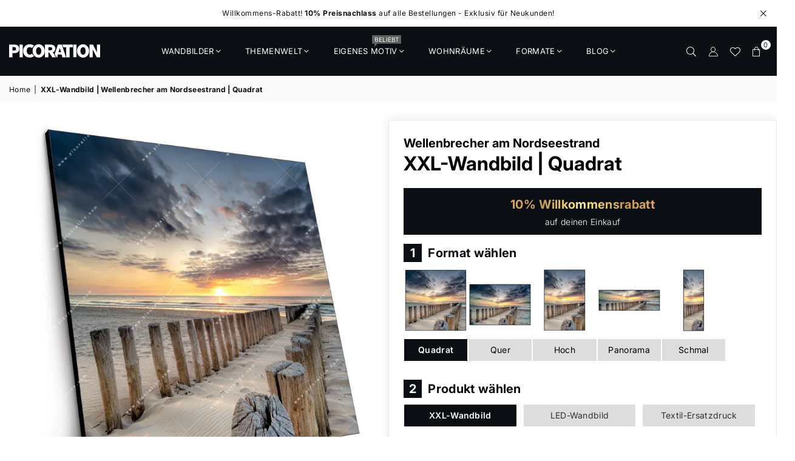

--- FILE ---
content_type: text/html; charset=utf-8
request_url: https://www.picoration.com/products/xxl-wandbild-wellenbrecher-am-nordseestrand-quadrat
body_size: 49114
content:
<!doctype html>
<html class="no-js" lang="de" >
  <head><meta charset="utf-8"><meta http-equiv="X-UA-Compatible" content="IE=edge,chrome=1"><meta name="viewport" content="width=device-width, initial-scale=1.0"><meta name="theme-color" content="#111"><meta name="format-detection" content="telephone=no"><link rel="canonical" href="https://www.picoration.com/products/xxl-wandbild-wellenbrecher-am-nordseestrand-quadrat"><link rel="preconnect" href="https://cdn.shopify.com" crossorigin><link rel="dns-prefetch" href="https://www.picoration.com" crossorigin><link rel="dns-prefetch" href="https://picoration.myshopify.com" crossorigin><link rel="preload" fetchpriority="high" as="image" href="/cdn/shop/files/Grosse_XXL_Wandbilder_mit_Fernbedienung_fuer_LED_Bilder.webp?v=1718860703" type="image/webp"><link rel="preload" fetchpriority="high" as="image" href="/cdn/shop/files/led-wandbild-wohnzimmer-beleuchtet_100x.webp?v=1689764398" type="image/webp"><link rel="preload" fetchpriority="high" as="image" href="/cdn/shop/files/led-wandbild-wohnzimmer-papagei-federn-mobile_1000x.webp?v=1689764232" type="image/webp"><link rel="preload" fetchpriority="high" as="image" href="/cdn/shop/files/led-wandbild-wohnzimmer-beleuchtet_io_2000x.webp?v=1709386465" type="image/webp"><link rel="preload" fetchpriority="high" as="image" href="/cdn/shop/files/Banner_Image.webp?v=1689057090"><link href="//www.picoration.com/cdn/shop/t/17/assets/custom.css?v=59186389473612147611737375298" rel="stylesheet" type="text/css" media="all" /><link rel="preconnect" href="https://fonts.shopifycdn.com" crossorigin><link rel="shortcut icon" href="//www.picoration.com/cdn/shop/files/pico-fav_32x32.png?v=1723456079" type="image/png"><link rel="apple-touch-icon-precomposed" type="image/png" sizes="152x152" href="//www.picoration.com/cdn/shop/files/pico-fav-152_152x.png?v=1723456138"><title>🖼️ XXL-Wandbild - Wellenbrecher am Nordseestrand im Quadrat</title><meta name="description" content="XXL-Wandbild als XXL-Wandbild | Strand - Meer, Landschaften im Natürlich - Realistisch, Retro - Vintage Stil für Arzt - Praxis, Büro - Kanzlei, Wohnzimmer - Schlafzimmer, Badezimmer, Flur - Eingangsbereich."><!-- /snippets/social-meta-tags.liquid --> <meta name="keywords" content="Picoration® - LED Wandbilder - Big Wall Design, www.picoration.com" /><meta name="author" content="Picoration - XXL Wandbilder | LED Wandbilder im Großformat"><meta property="og:site_name" content="Picoration® - LED Wandbilder - Big Wall Design"><meta property="og:url" content="https://www.picoration.com/products/xxl-wandbild-wellenbrecher-am-nordseestrand-quadrat"><meta property="og:title" content="XXL-Wandbild | Wellenbrecher am Nordseestrand | Quadrat"><meta property="og:type" content="product"><meta property="og:description" content="XXL-Wandbild als XXL-Wandbild | Strand - Meer, Landschaften im Natürlich - Realistisch, Retro - Vintage Stil für Arzt - Praxis, Büro - Kanzlei, Wohnzimmer - Schlafzimmer, Badezimmer, Flur - Eingangsbereich."><meta property="og:price:amount" content="99,00"><meta property="og:price:currency" content="EUR"><meta property="og:image" content="http://www.picoration.com/cdn/shop/files/xxl-wandbild-wellenbrecher-am-nordseestrand-quadrat-produktvorschau-seitlich-1_1200x1200.webp?v=1716019504"><meta property="og:image" content="http://www.picoration.com/cdn/shop/files/xxl-wandbild-wellenbrecher-am-nordseestrand-quadrat-produktvorschau-frontal-2_1200x1200.webp?v=1716019504"><meta property="og:image" content="http://www.picoration.com/cdn/shop/files/xxl-wandbild-wellenbrecher-am-nordseestrand-quadrat-materialvorschau-3_1200x1200.webp?v=1716019505"><meta property="og:image:secure_url" content="https://www.picoration.com/cdn/shop/files/xxl-wandbild-wellenbrecher-am-nordseestrand-quadrat-produktvorschau-seitlich-1_1200x1200.webp?v=1716019504"><meta property="og:image:secure_url" content="https://www.picoration.com/cdn/shop/files/xxl-wandbild-wellenbrecher-am-nordseestrand-quadrat-produktvorschau-frontal-2_1200x1200.webp?v=1716019504"><meta property="og:image:secure_url" content="https://www.picoration.com/cdn/shop/files/xxl-wandbild-wellenbrecher-am-nordseestrand-quadrat-materialvorschau-3_1200x1200.webp?v=1716019505"><meta name="twitter:card" content="summary_large_image"><meta name="twitter:title" content="XXL-Wandbild | Wellenbrecher am Nordseestrand | Quadrat"><meta name="twitter:description" content="XXL-Wandbild als XXL-Wandbild | Strand - Meer, Landschaften im Natürlich - Realistisch, Retro - Vintage Stil für Arzt - Praxis, Büro - Kanzlei, Wohnzimmer - Schlafzimmer, Badezimmer, Flur - Eingangsbereich.">
<link rel="preload" as="font" href="//www.picoration.com/cdn/fonts/inter/inter_n4.b2a3f24c19b4de56e8871f609e73ca7f6d2e2bb9.woff2" type="font/woff2" crossorigin><link rel="preload" as="font" href="//www.picoration.com/cdn/fonts/inter/inter_n7.02711e6b374660cfc7915d1afc1c204e633421e4.woff2" type="font/woff2" crossorigin><link rel="preload" as="font" href="//www.picoration.com/cdn/fonts/poppins/poppins_n4.0ba78fa5af9b0e1a374041b3ceaadf0a43b41362.woff2" type="font/woff2" crossorigin><link rel="preload" as="font" href="//www.picoration.com/cdn/fonts/poppins/poppins_n7.56758dcf284489feb014a026f3727f2f20a54626.woff2" type="font/woff2" crossorigin><link rel="preload" as="font" href="//www.picoration.com/cdn/shop/t/17/assets/adorn-icons.woff2?v=23110375483909177801688643317" type="font/woff2" crossorigin><style type="text/css">:root{--ft1:Inter,sans-serif;--ft2:Inter,sans-serif;--ft3:Poppins,sans-serif;--site_gutter:15px;--grid_gutter:30px;--grid_gutter_sm:15px; --input_height:38px;--input_height_sm:32px;--error:#d20000}*,::after,::before{box-sizing:border-box}article,aside,details,figcaption,figure,footer,header,hgroup,main,menu,nav,section,summary{display:block}body,button,input,select,textarea{font-family:-apple-system,BlinkMacSystemFont,"Segoe UI","Roboto","Oxygen","Ubuntu","Cantarell","Helvetica Neue",sans-serif;-webkit-font-smoothing:antialiased;-webkit-text-size-adjust:100%}a{background-color:transparent}a,a:after,a:before{transition:all .3s ease-in-out}b,strong{font-weight:700;}em{font-style:italic}small{font-size:80%}sub,sup{font-size:75%;line-height:0;position:relative;vertical-align:baseline}sup{top:-.5em}sub{bottom:-.25em}img{max-width:100%;border:0}button,input,optgroup,select,textarea{color:inherit;font:inherit;margin:0;outline:0}button[disabled],input[disabled]{cursor:default}[type=button]::-moz-focus-inner,[type=reset]::-moz-focus-inner,[type=submit]::-moz-focus-inner,button::-moz-focus-inner{border-style:none;padding:0}[type=button]:-moz-focusring,[type=reset]:-moz-focusring,[type=submit]:-moz-focusring,button:-moz-focusring{outline:1px dotted ButtonText}input[type=email],input[type=number],input[type=password],input[type=search]{-webkit-appearance:none;-moz-appearance:none}table{width:100%;border-collapse:collapse;border-spacing:0}td,th{padding:0}textarea{overflow:auto;-webkit-appearance:none;-moz-appearance:none}[tabindex='-1']:focus{outline:0}a,img{outline:0!important;border:0}[role=button],a,button,input,label,select,textarea{touch-action:manipulation}.fl,.flex{display:flex}.fl1,.flex-item{flex:1}.clearfix::after{content:'';display:table;clear:both}.clear{clear:both}.icon__fallback-text,.v-hidden{position:absolute!important;overflow:hidden;clip:rect(0 0 0 0);height:1px;width:1px;margin:-1px;padding:0;border:0}.visibility-hidden{visibility:hidden}.js-focus-hidden:focus{outline:0}.no-js:not(html),.no-js .js{display:none}.no-js .no-js:not(html){display:block}.skip-link:focus{clip:auto;width:auto;height:auto;margin:0;color:#111;background-color:#fff;padding:10px;opacity:1;z-index:10000;transition:none}blockquote{background:#f8f8f8;font-weight:600;font-size:15px;font-style:normal;text-align:center;padding:0 30px;margin:0}.rte blockquote{padding:25px;margin-bottom:20px}blockquote p+cite{margin-top:7.5px}blockquote cite{display:block;font-size:13px;font-style:inherit}code,pre{font-family:Consolas,monospace;font-size:1em}pre{overflow:auto}.rte:last-child{margin-bottom:0}.rte .h1,.rte .h2,.rte .h3,.rte .h4,.rte .h5,.rte .h6,.rte h1,.rte h2,.rte h3,.rte h4,.rte h5,.rte h6{margin-top:15px;margin-bottom:7.5px}.rte .h1:first-child,.rte .h2:first-child,.rte .h3:first-child,.rte .h4:first-child,.rte .h5:first-child,.rte .h6:first-child,.rte h1:first-child,.rte h2:first-child,.rte h3:first-child,.rte h4:first-child,.rte h5:first-child,.rte h6:first-child{margin-top:0}.rte li{margin-bottom:4px;list-style:inherit}.rte li:last-child{margin-bottom:0}.rte-setting{margin-bottom:11.11111px}.rte-setting:last-child{margin-bottom:0}p:last-child{margin-bottom:0}li{list-style:none}.fine-print{font-size:1.07692em;font-style:italic;margin:20px 0}.txt--minor{font-size:80%}.txt--emphasis{font-style:italic}.icon{display:inline-block;width:20px;height:20px;vertical-align:middle;fill:currentColor}.no-svg .icon{display:none}svg.icon:not(.icon--full-color) circle,svg.icon:not(.icon--full-color) ellipse,svg.icon:not(.icon--full-color) g,svg.icon:not(.icon--full-color) line,svg.icon:not(.icon--full-color) path,svg.icon:not(.icon--full-color) polygon,svg.icon:not(.icon--full-color) polyline,svg.icon:not(.icon--full-color) rect,symbol.icon:not(.icon--full-color) circle,symbol.icon:not(.icon--full-color) ellipse,symbol.icon:not(.icon--full-color) g,symbol.icon:not(.icon--full-color) line,symbol.icon:not(.icon--full-color) path,symbol.icon:not(.icon--full-color) polygon,symbol.icon:not(.icon--full-color) polyline,symbol.icon:not(.icon--full-color) rect{fill:inherit;stroke:inherit}.no-svg .icon__fallback-text{position:static!important;overflow:inherit;clip:none;height:auto;width:auto;margin:0}ol,ul{margin:0;padding:0}ol{list-style:decimal}.list--inline{padding:0;margin:0}.list--inline li{display:inline-block;margin-bottom:0;vertical-align:middle}.rte img{height:auto}.rte table{table-layout:fixed}.rte ol,.rte ul{margin:20px 0 30px 30px}.rte ol.list--inline,.rte ul.list--inline{margin-left:0}.rte ul{list-style:disc outside}.rte ul ul{list-style:circle outside}.rte ul ul ul{list-style:square outside}.rte a:not(.btn){padding-bottom:1px}.tc .rte ol,.tc .rte ul,.tc.rte ol,.tc.rte ul{margin-left:0;list-style-position:inside}.rte__table-wrapper{max-width:100%;overflow:auto;-webkit-overflow-scrolling:touch}svg:not(:root){overflow:hidden}.video-wrapper{position:relative;overflow:hidden;max-width:100%;padding-bottom:56.25%;height:0;height:auto}.video-wrapper iframe{position:absolute;top:0;left:0;width:100%;height:100%}form{margin:0}legend{border:0;padding:0}button,input[type=submit],label[for]{cursor:pointer}input[type=text]{-webkit-appearance:none;-moz-appearance:none}[type=checkbox]+label,[type=radio]+label{display:inline-block;margin-bottom:0}textarea{min-height:100px}input[type=checkbox],input[type=radio]{margin:0 5px 0 0;vertical-align:middle}select::-ms-expand{display:none}.label--hidden{position:absolute;height:0;width:0;margin-bottom:0;overflow:hidden;clip:rect(1px,1px,1px,1px)}.form-vertical input,.form-vertical select,.form-vertical textarea{display:block;width:100%}.form-vertical [type=checkbox],.form-vertical [type=radio]{display:inline-block;width:auto;margin-right:5px}.form-vertical .btn,.form-vertical [type=submit]{display:inline-block;width:auto}.grid--table{display:table;table-layout:fixed;width:100%}.grid--table>.gitem{float:none;display:table-cell;vertical-align:middle}.is-transitioning{display:block!important;visibility:visible!important}.mr0{margin:0 !important;}.pd0{ padding:0 !important;}.db{display:block}.dbi{display:inline-block}.dn, .hidden,.btn.loading .txt {display:none}.of_hidden {overflow:hidden}.pa {position:absolute}.pr {position:relative}.fw-300{font-weight:300}.fw-400{font-weight:400}.fw-500{font-weight:500}.fw-600{font-weight:600}b,strong,.fw-700{font-weight:700}em, .em{font-style:italic}.tt-u{text-transform:uppercase}.tt-l{text-transform:lowercase}.tt-c{text-transform:capitalize}.tt-n{text-transform:none}.list-bullet,.list-arrow,.list-square,.order-list{padding:0 0 15px 15px;}.list-bullet li {list-style:disc; padding:4px 0; }.list-bullet ul, .list-circle ul, .list-arrow ul, .order-list li {padding-left:15px;}.list-square li {list-style:square; padding:4px 0; } .list-arrow li {list-style:disclosure-closed; padding:4px 0; }.order-list li {list-style:decimal; padding:4px 0; }.tdn {text-decoration:none!important}.tdu {text-decoration:underline}.imgFt{position:absolute;top:0;left:0;width:100%;height:100%;object-fit:cover; object-position:center; }.imgFl { display:block; width:100%; height:auto; }.imgWrapper { display:block; margin:auto; }.autoHt { height:auto; }.bgImg { background-size:cover; background-repeat:no-repeat; background-position:center; }.grid-sizer{width:25%; position:absolute}.w_auto {width:auto!important}.h_auto{height:auto}.w_100{width:100%!important}.h_100{height:100%!important}.pd10 {padding:10px;}.grid{display:flex;flex-wrap:wrap;list-style:none;margin:0 -7.5px }.gitem{flex:0 0 auto;padding-left:7.5px;padding-right:7.5px;width:100%}.col-1,.rwcols-1 .gitem, .wd100{width:100%}.col-2,.rwcols-2 .gitem,.wd50{width:50%}.col-3,.rwcols-3 .gitem,.wd33{width:33.33333%}.col-4,.rwcols-4 .gitem,.wd25{width:25%}.col-5,.rwcols-5 .gitem,.wd20{width:20%}.col-6,.rwcols-6 .gitem,.wd16{width:16.66667%}.col-7,.rwcols-7 .gitem,.wd14{width:14.28571%}.col-8,.rwcols-8 .gitem,.wd12{width:12.5%}.col-9,.rwcols-9 .gitem,.wd11{width:11.11111%}.col-10,.rwcols-10 .gitem,.wd10{width:10%}.wd30{width:30%}.wd37{width:37.5%}.wd40{width:40%}.wd60{width:60%}.wd62{width:62.5%}.wd66{width:66.66667%}.wd70{width:70%}.wd75{width:75%}.wd80{width:80%}.wd83{width:83.33333%}.wd87{width:87.5%}.wd90{width:90%}.wd100{width:100%}.show{display:block!important}.hide{display:none!important}.grid-products{margin:0 -0.0px}.grid-products .gitem{padding-left:0.0px;padding-right:0.0px}.f-row{flex-direction:row}.f-col{flex-direction:column}.f-wrap{flex-wrap:wrap}.f-nowrap{flex-wrap:nowrap}.f-jcs{justify-content:flex-start}.f-jce{justify-content:flex-end}.f-jcc{justify-content:center}.f-jcsb{justify-content:space-between}.f-jcsa{justify-content:space-around}.f-jcse{justify-content:space-evenly}.f-ais{align-items:flex-start}.f-aie{align-items:flex-end}.f-aic{align-items:center}.f-aib{align-items:baseline}.f-aist{align-items:stretch}.f-acs{align-content:flex-start}.f-ace{align-content:flex-end}.f-acc{align-content:center}.f-acsb{align-content:space-between}.f-acsa{align-content:space-around}.f-acst{align-content:stretch}.f-asa{align-self:auto}.f-ass{align-self:flex-start}.f-ase{align-self:flex-end}.f-asc{align-self:center}.f-asb{align-self:baseline}.f-asst{align-self:stretch}.order0{order:0}.order1{order:1}.order2{order:2}.order3{order:3}.tl{text-align:left!important}.tc{text-align:center!important}.tr{text-align:right!important}.m_auto{margin-left:auto;margin-right:auto}.ml_auto{margin-left:auto}.mr_auto{margin-right:auto}.m0{margin:0!important}.mt0{margin-top:0!important}.ml0{margin-left:0!important}.mr0{margin-right:0!important}.mb0{margin-bottom:0!important}.ml5{margin-left:5px}.mt5{margin-top:5px}.mr5{margin-right:5px}.mb5{margin-bottom:5px}.ml10{margin-left:10px}.mt10{margin-top:10px}.mr10{margin-right:10px}.mb10{margin-bottom:10px}.ml15{margin-left:15px}.mt15{margin-top:15px}.mr15{margin-right:15px}.mb15{margin-bottom:15px}.ml20{margin-left:20px}.mt20{margin-top:20px!important}.mr20{margin-right:20px}.mb20{margin-bottom:20px}.ml25{margin-left:25px}.mt25{margin-top:25px}.mr25{margin-right:25px}.mb25{margin-bottom:25px}.ml30{margin-left:30px}.mt30{margin-top:30px}.mr30{margin-right:30px}.mb30{margin-bottom:30px}.mb35{margin-bottom:35px}.mb40{margin-bottom:40px}.mb45{margin-bottom:45px}.mb50{margin-bottom:50px}@media (min-width:768px){.col-md-1{width:100%}.col-md-2,.rwcols-md-2 .gitem,.wd50-md{width:50%}.col-md-3,.rwcols-md-3 .gitem,.wd33-md{width:33.33333%}.col-md-4,.rwcols-md-4 .gitem,.wd25-md{width:25%}.col-md-5,.rwcols-md-5 .gitem,.wd20-md{width:20%}.col-md-6,.rwcols-md-6 .gitem,.wd16-md{width:16.66667%}.col-md-7,.rwcols-md-7 .gitem,.wd14-md{width:14.28571%}.col-md-8,.rwcols-md-8 .gitem,.wd12-md{width:12.5%}.col-md-9,.rwcols-md-9 .gitem,.wd11-md{width:11.11111%}.col-md-10,.rwcols-md-10 .gitem,.wd10-md{width:10%}.wd30-md{width:30%}.wd37-md{width:37.5%}.wd40-md{width:40%}.wd60-md{width:60%}.wd62-md{width:62.5%}.wd66-md{width:66.66667%}.wd70-md{width:70%}.wd75-md{width:75%}.wd80-md{width:80%}.wd83-md{width:83.33333%}.wd87-md{width:87.5%}.wd90-md{width:90%}.tl-md{text-align:left!important}.tc-md{text-align:center!important}.tr-md{text-align:right!important}.f-row-md{flex-direction:row}.f-col-md{flex-direction:column}.f-wrap-md{flex-wrap:wrap}.f-nowrap-md{flex-wrap:nowrap}.f-jcs-md{justify-content:flex-start}.f-jce-md{justify-content:flex-end}.f-jcc-md{justify-content:center}.f-jcsb-md{justify-content:space-between}.f-jcsa-md{justify-content:space-around}.f-jcse-md{justify-content:space-evenly}.f-ais-md{align-items:flex-start}.f-aie-md{align-items:flex-end}.f-aic-md{align-items:center}.f-aib-md{align-items:baseline}.f-aist-md{align-items:stretch}.f-acs-md{align-content:flex-start}.f-ace-md{align-content:flex-end}.f-acc-md{align-content:center}.f-acsb-md{align-content:space-between}.f-acsa-md{align-content:space-around}.f-acst-md{align-content:stretch}.f-asa-md{align-self:auto}.f-ass-md{align-self:flex-start}.f-ase-md{align-self:flex-end}.f-asc-md{align-self:center}.f-asb-md{align-self:baseline}.f-asst-md{align-self:stretch}.mb0-md{margin-bottom:0}.mb5-md{margin-bottom:5px}.mb10-md{margin-bottom:10px}.mb15-md{margin-bottom:15px}.mb20-md{margin-bottom:20px}.mb25-md{margin-bottom:25px}.mb30-md{margin-bottom:30px}.mb35-md{margin-bottom:35px}.mb40-md{margin-bottom:40px}.mb45-md{margin-bottom:45px}.mb50-md{margin-bottom:50px}}@media (min-width:1025px){.grid{margin:0 -15px }.gitem{padding-left:15px;padding-right:15px }.col-lg-1{width:100%}.col-lg-2,.rwcols-lg-2 .gitem,.wd50-lg{width:50%}.col-lg-3,.rwcols-lg-3 .gitem,.wd33-lg{width:33.33333%}.col-lg-4,.rwcols-lg-4 .gitem,.wd25-lg{width:25%}.col-lg-5,.rwcols-lg-5 .gitem,.wd20-lg{width:20%}.col-lg-6,.rwcols-lg-6 .gitem,.wd16-lg{width:16.66667%}.col-lg-7,.rwcols-lg-7 .gitem,.wd14-lg{width:14.28571%}.col-lg-8,.rwcols-lg-8 .gitem,.wd12-lg{width:12.5%}.col-lg-9,.rwcols-lg-9 .gitem,.wd11-lg{width:11.11111%}.col-lg-10,.rwcols-lg-10 .gitem,.wd10-lg{width:10%}.wd30-lg{width:30%}.wd37-lg{width:37.5%}.wd40-lg{width:40%}.wd60-lg{width:60%}.wd62-lg{width:62.5%}.wd66-lg{width:66.66667%}.wd70-lg{width:70%}.wd75-lg{width:75%}.wd80-lg{width:80%}.wd83-lg{width:83.33333%}.wd87-lg{width:87.5%}.wd90-lg{width:90%}.show-lg{display:block!important}.hide-lg{display:none!important}.f-row-lg{flex-direction:row}.f-col-lg{flex-direction:column}.f-wrap-lg{flex-wrap:wrap}.f-nowrap-lg{flex-wrap:nowrap}.tl-lg {text-align:left!important}.tc-lg {text-align:center!important}.tr-lg {text-align:right!important}.grid-products{margin:0 -15.0px}.grid-products .gitem{padding-left:15.0px;padding-right:15.0px}}@media (min-width:1280px){.col-xl-1{width:100%}.col-xl-2,.rwcols-xl-2 .gitem,.wd50-xl{width:50%}.col-xl-3,.rwcols-xl-3 .gitem,.wd33-xl{width:33.33333%}.col-xl-4,.rwcols-xl-4 .gitem,.wd25-xl{width:25%}.col-xl-5,.rwcols-xl-5 .gitem,.wd20-xl{width:20%}.col-xl-6,.rwcols-xl-6 .gitem,.wd16-xl{width:16.66667%}.col-xl-7,.rwcols-xl-7 .gitem,.wd14-xl{width:14.28571%}.col-xl-8,.rwcols-xl-8 .gitem,.wd12-xl{width:12.5%}.col-xl-9,.rwcols-xl-9 .gitem,.wd11-xl{width:11.11111%}.col-xl-10,.rwcols-xl-10 .gitem,.wd10-xl{width:10%}.wd30-xl{width:30%}.wd37-xl{width:37.5%}.wd40-xl{width:40%}.wd60-xl{width:60%}.wd62-xl{width:62.5%}.wd66-xl{width:66.66667%}.wd70-xl{width:70%}.wd75-xl{width:75%}.wd80-xl{width:80%}.wd83-xl{width:83.33333%}.wd87-xl{width:87.5%}.wd90-xl{width:90%}.show-xl{display:block!important}.hide-xl{display:none!important}.f-wrap-xl{flex-wrap:wrap}.f-col-xl{flex-direction:column}.tl-xl {text-align:left!important}.tc-xl {text-align:center!important}.tr-xl {text-align:right!important}}@media only screen and (min-width:768px) and (max-width:1025px){.show-md{display:block!important}.hide-md{display:none!important}}@media only screen and (max-width:767px){.show-sm{display:block!important}.hide-sm{display:none!important}}@font-face{font-family:Adorn-Icons;src:url("//www.picoration.com/cdn/shop/t/17/assets/adorn-icons.woff2?v=23110375483909177801688643317") format('woff2'),url("//www.picoration.com/cdn/shop/t/17/assets/adorn-icons.woff?v=3660380726993999231688643317") format('woff');font-weight:400;font-style:normal;font-display:swap}.at{font:normal normal normal 15px/1 Adorn-Icons;speak:none;text-transform:none;display:inline-block;vertical-align:middle;text-rendering:auto;-webkit-font-smoothing:antialiased;-moz-osx-font-smoothing:grayscale}@font-face {font-family: Inter;font-weight: 300;font-style: normal;font-display: swap;src: url("//www.picoration.com/cdn/fonts/inter/inter_n3.6faba940d2e90c9f1c2e0c5c2750b84af59fecc0.woff2") format("woff2"), url("//www.picoration.com/cdn/fonts/inter/inter_n3.413aa818ec2103383c4ac7c3744c464d04b4db49.woff") format("woff");}@font-face {font-family: Inter;font-weight: 400;font-style: normal;font-display: swap;src: url("//www.picoration.com/cdn/fonts/inter/inter_n4.b2a3f24c19b4de56e8871f609e73ca7f6d2e2bb9.woff2") format("woff2"), url("//www.picoration.com/cdn/fonts/inter/inter_n4.af8052d517e0c9ffac7b814872cecc27ae1fa132.woff") format("woff");}@font-face {font-family: Inter;font-weight: 500;font-style: normal;font-display: swap;src: url("//www.picoration.com/cdn/fonts/inter/inter_n5.d7101d5e168594dd06f56f290dd759fba5431d97.woff2") format("woff2"), url("//www.picoration.com/cdn/fonts/inter/inter_n5.5332a76bbd27da00474c136abb1ca3cbbf259068.woff") format("woff");}@font-face {font-family: Inter;font-weight: 600;font-style: normal;font-display: swap;src: url("//www.picoration.com/cdn/fonts/inter/inter_n6.771af0474a71b3797eb38f3487d6fb79d43b6877.woff2") format("woff2"), url("//www.picoration.com/cdn/fonts/inter/inter_n6.88c903d8f9e157d48b73b7777d0642925bcecde7.woff") format("woff");}@font-face {font-family: Inter;font-weight: 700;font-style: normal;font-display: swap;src: url("//www.picoration.com/cdn/fonts/inter/inter_n7.02711e6b374660cfc7915d1afc1c204e633421e4.woff2") format("woff2"), url("//www.picoration.com/cdn/fonts/inter/inter_n7.6dab87426f6b8813070abd79972ceaf2f8d3b012.woff") format("woff");}@font-face {font-family: Poppins;font-weight: 300;font-style: normal;font-display: swap;src: url("//www.picoration.com/cdn/fonts/poppins/poppins_n3.05f58335c3209cce17da4f1f1ab324ebe2982441.woff2") format("woff2"), url("//www.picoration.com/cdn/fonts/poppins/poppins_n3.6971368e1f131d2c8ff8e3a44a36b577fdda3ff5.woff") format("woff");}@font-face {font-family: Poppins;font-weight: 400;font-style: normal;font-display: swap;src: url("//www.picoration.com/cdn/fonts/poppins/poppins_n4.0ba78fa5af9b0e1a374041b3ceaadf0a43b41362.woff2") format("woff2"), url("//www.picoration.com/cdn/fonts/poppins/poppins_n4.214741a72ff2596839fc9760ee7a770386cf16ca.woff") format("woff");}@font-face {font-family: Poppins;font-weight: 500;font-style: normal;font-display: swap;src: url("//www.picoration.com/cdn/fonts/poppins/poppins_n5.ad5b4b72b59a00358afc706450c864c3c8323842.woff2") format("woff2"), url("//www.picoration.com/cdn/fonts/poppins/poppins_n5.33757fdf985af2d24b32fcd84c9a09224d4b2c39.woff") format("woff");}@font-face {font-family: Poppins;font-weight: 600;font-style: normal;font-display: swap;src: url("//www.picoration.com/cdn/fonts/poppins/poppins_n6.aa29d4918bc243723d56b59572e18228ed0786f6.woff2") format("woff2"), url("//www.picoration.com/cdn/fonts/poppins/poppins_n6.5f815d845fe073750885d5b7e619ee00e8111208.woff") format("woff");}@font-face {font-family: Poppins;font-weight: 700;font-style: normal;font-display: swap;src: url("//www.picoration.com/cdn/fonts/poppins/poppins_n7.56758dcf284489feb014a026f3727f2f20a54626.woff2") format("woff2"), url("//www.picoration.com/cdn/fonts/poppins/poppins_n7.f34f55d9b3d3205d2cd6f64955ff4b36f0cfd8da.woff") format("woff");}.page-width { margin:0 auto; padding-left:10px; padding-right:10px; max-width:1380px; }.fullwidth { max-width:100%; padding-left:10px; padding-right:10px; }@media only screen and (min-width:766px) { .page-width { padding-left:15px; padding-right:15px; }.fullwidth { padding-left:10px; padding-right:10px; }}@media only screen and (min-width:1280px){.fullwidth { padding-left:15px; padding-right:15px; }}.fullwidth.npd { padding-left:0; padding-right:0; }</style><link rel="stylesheet" href="//www.picoration.com/cdn/shop/t/17/assets/theme.css?v=4017113181179522011733385525" type="text/css" media="all">    <script src="//www.picoration.com/cdn/shop/t/17/assets/lazysizes.js?v=87699819761267479901688643318" async></script>  <script src="//www.picoration.com/cdn/shop/t/17/assets/jquery.min.js?v=115860211936397945481688643318" defer></script><script>var theme = {strings:{addToCart:"In den Warenkorb",preOrder:"Vorbestellen",soldOut:"Ausverkauft",unavailable:"Nicht verfügbar",showMore:"Mehr anzeigen",showLess:"Weniger anzeigen"},mlcurrency:true,moneyFormat:"€{{amount_with_comma_separator}}",currencyFormat:"money_format",shopCurrency:"EUR",autoCurrencies:false,money_currency_format:"€{{amount_with_comma_separator}} EUR",money_format:"€{{amount_with_comma_separator}}",ajax_cart:true,fixedHeader:true,animation:true,animationMobile:true,searchresult:"Alle Ergebnisse anzeigen",wlAvailable:"Verfügbar in der Wunschliste",rtl:false,};document.documentElement.className = document.documentElement.className.replace('no-js', 'js');var Metatheme = null,thm = 'Avone', shpeml = 'info@picoration.com', dmn = window.location.hostname;        window.lazySizesConfig = window.lazySizesConfig || {};window.lazySizesConfig.loadMode = 1;      window.lazySizesConfig.loadHidden = false;        window.shopUrl = 'https://www.picoration.com';      window.routes = {        cart_add_url: '/cart/add',        cart_change_url: '/cart/change',        cart_update_url: '/cart/update',        cart_url: '/cart',        predictive_search_url: '/search/suggest'      };      window.cartStrings = {        error: `Fehler`,        quantityError: ``      };</script><script src="//www.picoration.com/cdn/shop/t/17/assets/vendor.js?v=154559527474465178371688643318" defer></script>
   <script>window.performance && window.performance.mark && window.performance.mark('shopify.content_for_header.start');</script><meta id="shopify-digital-wallet" name="shopify-digital-wallet" content="/30584700972/digital_wallets/dialog">
<meta name="shopify-checkout-api-token" content="82c1ed433d0e67186b4781e61941c860">
<meta id="in-context-paypal-metadata" data-shop-id="30584700972" data-venmo-supported="false" data-environment="production" data-locale="de_DE" data-paypal-v4="true" data-currency="EUR">
<link rel="alternate" type="application/json+oembed" href="https://www.picoration.com/products/xxl-wandbild-wellenbrecher-am-nordseestrand-quadrat.oembed">
<script async="async" data-src="/checkouts/internal/preloads.js?locale=de-DE"></script>
<link rel="preconnect" href="https://shop.app" crossorigin="anonymous">
<script async="async" data-src="https://shop.app/checkouts/internal/preloads.js?locale=de-DE&shop_id=30584700972" crossorigin="anonymous"></script>
<script id="apple-pay-shop-capabilities" type="application/json">{"shopId":30584700972,"countryCode":"DE","currencyCode":"EUR","merchantCapabilities":["supports3DS"],"merchantId":"gid:\/\/shopify\/Shop\/30584700972","merchantName":"Picoration® - LED Wandbilder - Big Wall Design","requiredBillingContactFields":["postalAddress","email","phone"],"requiredShippingContactFields":["postalAddress","email","phone"],"shippingType":"shipping","supportedNetworks":["visa","maestro","masterCard","amex"],"total":{"type":"pending","label":"Picoration® - LED Wandbilder - Big Wall Design","amount":"1.00"},"shopifyPaymentsEnabled":true,"supportsSubscriptions":true}</script>
<script id="shopify-features" type="application/json">{"accessToken":"82c1ed433d0e67186b4781e61941c860","betas":["rich-media-storefront-analytics"],"domain":"www.picoration.com","predictiveSearch":true,"shopId":30584700972,"locale":"de"}</script>
<script>var Shopify = Shopify || {};
Shopify.shop = "picoration.myshopify.com";
Shopify.locale = "de";
Shopify.currency = {"active":"EUR","rate":"1.0"};
Shopify.country = "DE";
Shopify.theme = {"name":"picoration.com","id":143789850888,"schema_name":"Avone","schema_version":"5.1","theme_store_id":null,"role":"main"};
Shopify.theme.handle = "null";
Shopify.theme.style = {"id":null,"handle":null};
Shopify.cdnHost = "www.picoration.com/cdn";
Shopify.routes = Shopify.routes || {};
Shopify.routes.root = "/";</script>
<script type="module">!function(o){(o.Shopify=o.Shopify||{}).modules=!0}(window);</script>
<script>!function(o){function n(){var o=[];function n(){o.push(Array.prototype.slice.apply(arguments))}return n.q=o,n}var t=o.Shopify=o.Shopify||{};t.loadFeatures=n(),t.autoloadFeatures=n()}(window);</script>
<script>
  window.ShopifyPay = window.ShopifyPay || {};
  window.ShopifyPay.apiHost = "shop.app\/pay";
  window.ShopifyPay.redirectState = null;
</script>
<script id="shop-js-analytics" type="application/json">{"pageType":"product"}</script>
<script defer="defer" async type="module" data-src="//www.picoration.com/cdn/shopifycloud/shop-js/modules/v2/client.init-shop-cart-sync_XknANqpX.de.esm.js"></script>
<script defer="defer" async type="module" data-src="//www.picoration.com/cdn/shopifycloud/shop-js/modules/v2/chunk.common_DvdeXi9P.esm.js"></script>
<script type="module">
  await import("//www.picoration.com/cdn/shopifycloud/shop-js/modules/v2/client.init-shop-cart-sync_XknANqpX.de.esm.js");
await import("//www.picoration.com/cdn/shopifycloud/shop-js/modules/v2/chunk.common_DvdeXi9P.esm.js");

  window.Shopify.SignInWithShop?.initShopCartSync?.({"fedCMEnabled":true,"windoidEnabled":true});

</script>
<script>
  window.Shopify = window.Shopify || {};
  if (!window.Shopify.featureAssets) window.Shopify.featureAssets = {};
  window.Shopify.featureAssets['shop-js'] = {"shop-cart-sync":["modules/v2/client.shop-cart-sync_D9JQGxjh.de.esm.js","modules/v2/chunk.common_DvdeXi9P.esm.js"],"init-fed-cm":["modules/v2/client.init-fed-cm_DMo35JdQ.de.esm.js","modules/v2/chunk.common_DvdeXi9P.esm.js"],"init-windoid":["modules/v2/client.init-windoid_B3VvhkL7.de.esm.js","modules/v2/chunk.common_DvdeXi9P.esm.js"],"shop-cash-offers":["modules/v2/client.shop-cash-offers_CYQv6hn3.de.esm.js","modules/v2/chunk.common_DvdeXi9P.esm.js","modules/v2/chunk.modal_CkJq5XGD.esm.js"],"shop-button":["modules/v2/client.shop-button_Baq_RTkq.de.esm.js","modules/v2/chunk.common_DvdeXi9P.esm.js"],"init-shop-email-lookup-coordinator":["modules/v2/client.init-shop-email-lookup-coordinator_Bz_MA9Op.de.esm.js","modules/v2/chunk.common_DvdeXi9P.esm.js"],"shop-toast-manager":["modules/v2/client.shop-toast-manager_DCWfOqRF.de.esm.js","modules/v2/chunk.common_DvdeXi9P.esm.js"],"shop-login-button":["modules/v2/client.shop-login-button_caaxNUOr.de.esm.js","modules/v2/chunk.common_DvdeXi9P.esm.js","modules/v2/chunk.modal_CkJq5XGD.esm.js"],"avatar":["modules/v2/client.avatar_BTnouDA3.de.esm.js"],"init-shop-cart-sync":["modules/v2/client.init-shop-cart-sync_XknANqpX.de.esm.js","modules/v2/chunk.common_DvdeXi9P.esm.js"],"pay-button":["modules/v2/client.pay-button_CKXSOdRt.de.esm.js","modules/v2/chunk.common_DvdeXi9P.esm.js"],"init-shop-for-new-customer-accounts":["modules/v2/client.init-shop-for-new-customer-accounts_CbyP-mMl.de.esm.js","modules/v2/client.shop-login-button_caaxNUOr.de.esm.js","modules/v2/chunk.common_DvdeXi9P.esm.js","modules/v2/chunk.modal_CkJq5XGD.esm.js"],"init-customer-accounts-sign-up":["modules/v2/client.init-customer-accounts-sign-up_CDG_EMX9.de.esm.js","modules/v2/client.shop-login-button_caaxNUOr.de.esm.js","modules/v2/chunk.common_DvdeXi9P.esm.js","modules/v2/chunk.modal_CkJq5XGD.esm.js"],"shop-follow-button":["modules/v2/client.shop-follow-button_DKjGFHnv.de.esm.js","modules/v2/chunk.common_DvdeXi9P.esm.js","modules/v2/chunk.modal_CkJq5XGD.esm.js"],"checkout-modal":["modules/v2/client.checkout-modal_DiCgWgoC.de.esm.js","modules/v2/chunk.common_DvdeXi9P.esm.js","modules/v2/chunk.modal_CkJq5XGD.esm.js"],"init-customer-accounts":["modules/v2/client.init-customer-accounts_CBDBRCw9.de.esm.js","modules/v2/client.shop-login-button_caaxNUOr.de.esm.js","modules/v2/chunk.common_DvdeXi9P.esm.js","modules/v2/chunk.modal_CkJq5XGD.esm.js"],"lead-capture":["modules/v2/client.lead-capture_ASe7qa-m.de.esm.js","modules/v2/chunk.common_DvdeXi9P.esm.js","modules/v2/chunk.modal_CkJq5XGD.esm.js"],"shop-login":["modules/v2/client.shop-login_Cve_5msa.de.esm.js","modules/v2/chunk.common_DvdeXi9P.esm.js","modules/v2/chunk.modal_CkJq5XGD.esm.js"],"payment-terms":["modules/v2/client.payment-terms_D0YjRyyK.de.esm.js","modules/v2/chunk.common_DvdeXi9P.esm.js","modules/v2/chunk.modal_CkJq5XGD.esm.js"]};
</script>
<script>(function() {
  var isLoaded = false;
  function asyncLoad() {
    if (isLoaded) return;
    isLoaded = true;
    var urls = ["https:\/\/tseish-app.connect.trustedshops.com\/esc.js?apiBaseUrl=aHR0cHM6Ly90c2Vpc2gtYXBwLmNvbm5lY3QudHJ1c3RlZHNob3BzLmNvbQ==\u0026instanceId=cGljb3JhdGlvbi5teXNob3BpZnkuY29t\u0026shop=picoration.myshopify.com"];
    for (var i = 0; i < urls.length; i++) {
      var s = document.createElement('script');
      s.type = 'text/javascript';
      s.async = true;
      s.src = urls[i];
      var x = document.getElementsByTagName('script')[0];
      x.parentNode.insertBefore(s, x);
    }
  };
  document.addEventListener('StartAsyncLoading',function(event){asyncLoad();});if(window.attachEvent) {
    window.attachEvent('onload', function(){});
  } else {
    window.addEventListener('load', function(){}, false);
  }
})();</script>
<script id="__st">var __st={"a":30584700972,"offset":3600,"reqid":"c3b56103-c953-486e-be9e-8f8ea8daeb24-1768889277","pageurl":"www.picoration.com\/products\/xxl-wandbild-wellenbrecher-am-nordseestrand-quadrat","u":"b525ce68802f","p":"product","rtyp":"product","rid":8309600649480};</script>
<script>window.ShopifyPaypalV4VisibilityTracking = true;</script>
<script id="captcha-bootstrap">!function(){'use strict';const t='contact',e='account',n='new_comment',o=[[t,t],['blogs',n],['comments',n],[t,'customer']],c=[[e,'customer_login'],[e,'guest_login'],[e,'recover_customer_password'],[e,'create_customer']],r=t=>t.map((([t,e])=>`form[action*='/${t}']:not([data-nocaptcha='true']) input[name='form_type'][value='${e}']`)).join(','),a=t=>()=>t?[...document.querySelectorAll(t)].map((t=>t.form)):[];function s(){const t=[...o],e=r(t);return a(e)}const i='password',u='form_key',d=['recaptcha-v3-token','g-recaptcha-response','h-captcha-response',i],f=()=>{try{return window.sessionStorage}catch{return}},m='__shopify_v',_=t=>t.elements[u];function p(t,e,n=!1){try{const o=window.sessionStorage,c=JSON.parse(o.getItem(e)),{data:r}=function(t){const{data:e,action:n}=t;return t[m]||n?{data:e,action:n}:{data:t,action:n}}(c);for(const[e,n]of Object.entries(r))t.elements[e]&&(t.elements[e].value=n);n&&o.removeItem(e)}catch(o){console.error('form repopulation failed',{error:o})}}const l='form_type',E='cptcha';function T(t){t.dataset[E]=!0}const w=window,h=w.document,L='Shopify',v='ce_forms',y='captcha';let A=!1;((t,e)=>{const n=(g='f06e6c50-85a8-45c8-87d0-21a2b65856fe',I='https://cdn.shopify.com/shopifycloud/storefront-forms-hcaptcha/ce_storefront_forms_captcha_hcaptcha.v1.5.2.iife.js',D={infoText:'Durch hCaptcha geschützt',privacyText:'Datenschutz',termsText:'Allgemeine Geschäftsbedingungen'},(t,e,n)=>{const o=w[L][v],c=o.bindForm;if(c)return c(t,g,e,D).then(n);var r;o.q.push([[t,g,e,D],n]),r=I,A||(h.body.append(Object.assign(h.createElement('script'),{id:'captcha-provider',async:!0,src:r})),A=!0)});var g,I,D;w[L]=w[L]||{},w[L][v]=w[L][v]||{},w[L][v].q=[],w[L][y]=w[L][y]||{},w[L][y].protect=function(t,e){n(t,void 0,e),T(t)},Object.freeze(w[L][y]),function(t,e,n,w,h,L){const[v,y,A,g]=function(t,e,n){const i=e?o:[],u=t?c:[],d=[...i,...u],f=r(d),m=r(i),_=r(d.filter((([t,e])=>n.includes(e))));return[a(f),a(m),a(_),s()]}(w,h,L),I=t=>{const e=t.target;return e instanceof HTMLFormElement?e:e&&e.form},D=t=>v().includes(t);t.addEventListener('submit',(t=>{const e=I(t);if(!e)return;const n=D(e)&&!e.dataset.hcaptchaBound&&!e.dataset.recaptchaBound,o=_(e),c=g().includes(e)&&(!o||!o.value);(n||c)&&t.preventDefault(),c&&!n&&(function(t){try{if(!f())return;!function(t){const e=f();if(!e)return;const n=_(t);if(!n)return;const o=n.value;o&&e.removeItem(o)}(t);const e=Array.from(Array(32),(()=>Math.random().toString(36)[2])).join('');!function(t,e){_(t)||t.append(Object.assign(document.createElement('input'),{type:'hidden',name:u})),t.elements[u].value=e}(t,e),function(t,e){const n=f();if(!n)return;const o=[...t.querySelectorAll(`input[type='${i}']`)].map((({name:t})=>t)),c=[...d,...o],r={};for(const[a,s]of new FormData(t).entries())c.includes(a)||(r[a]=s);n.setItem(e,JSON.stringify({[m]:1,action:t.action,data:r}))}(t,e)}catch(e){console.error('failed to persist form',e)}}(e),e.submit())}));const S=(t,e)=>{t&&!t.dataset[E]&&(n(t,e.some((e=>e===t))),T(t))};for(const o of['focusin','change'])t.addEventListener(o,(t=>{const e=I(t);D(e)&&S(e,y())}));const B=e.get('form_key'),M=e.get(l),P=B&&M;t.addEventListener('DOMContentLoaded',(()=>{const t=y();if(P)for(const e of t)e.elements[l].value===M&&p(e,B);[...new Set([...A(),...v().filter((t=>'true'===t.dataset.shopifyCaptcha))])].forEach((e=>S(e,t)))}))}(h,new URLSearchParams(w.location.search),n,t,e,['guest_login'])})(!0,!0)}();</script>
<script integrity="sha256-4kQ18oKyAcykRKYeNunJcIwy7WH5gtpwJnB7kiuLZ1E=" data-source-attribution="shopify.loadfeatures" defer="defer" data-src="//www.picoration.com/cdn/shopifycloud/storefront/assets/storefront/load_feature-a0a9edcb.js" crossorigin="anonymous"></script>
<script crossorigin="anonymous" defer="defer" data-src="//www.picoration.com/cdn/shopifycloud/storefront/assets/shopify_pay/storefront-65b4c6d7.js?v=20250812"></script>
<script data-source-attribution="shopify.dynamic_checkout.dynamic.init">var Shopify=Shopify||{};Shopify.PaymentButton=Shopify.PaymentButton||{isStorefrontPortableWallets:!0,init:function(){window.Shopify.PaymentButton.init=function(){};var t=document.createElement("script");t.data-src="https://www.picoration.com/cdn/shopifycloud/portable-wallets/latest/portable-wallets.de.js",t.type="module",document.head.appendChild(t)}};
</script>
<script data-source-attribution="shopify.dynamic_checkout.buyer_consent">
  function portableWalletsHideBuyerConsent(e){var t=document.getElementById("shopify-buyer-consent"),n=document.getElementById("shopify-subscription-policy-button");t&&n&&(t.classList.add("hidden"),t.setAttribute("aria-hidden","true"),n.removeEventListener("click",e))}function portableWalletsShowBuyerConsent(e){var t=document.getElementById("shopify-buyer-consent"),n=document.getElementById("shopify-subscription-policy-button");t&&n&&(t.classList.remove("hidden"),t.removeAttribute("aria-hidden"),n.addEventListener("click",e))}window.Shopify?.PaymentButton&&(window.Shopify.PaymentButton.hideBuyerConsent=portableWalletsHideBuyerConsent,window.Shopify.PaymentButton.showBuyerConsent=portableWalletsShowBuyerConsent);
</script>
<script data-source-attribution="shopify.dynamic_checkout.cart.bootstrap">document.addEventListener("DOMContentLoaded",(function(){function t(){return document.querySelector("shopify-accelerated-checkout-cart, shopify-accelerated-checkout")}if(t())Shopify.PaymentButton.init();else{new MutationObserver((function(e,n){t()&&(Shopify.PaymentButton.init(),n.disconnect())})).observe(document.body,{childList:!0,subtree:!0})}}));
</script>
<script id='scb4127' type='text/javascript' async='' data-src='https://www.picoration.com/cdn/shopifycloud/privacy-banner/storefront-banner.js'></script><link id="shopify-accelerated-checkout-styles" rel="stylesheet" media="screen" href="https://www.picoration.com/cdn/shopifycloud/portable-wallets/latest/accelerated-checkout-backwards-compat.css" crossorigin="anonymous">
<style id="shopify-accelerated-checkout-cart">
        #shopify-buyer-consent {
  margin-top: 1em;
  display: inline-block;
  width: 100%;
}

#shopify-buyer-consent.hidden {
  display: none;
}

#shopify-subscription-policy-button {
  background: none;
  border: none;
  padding: 0;
  text-decoration: underline;
  font-size: inherit;
  cursor: pointer;
}

#shopify-subscription-policy-button::before {
  box-shadow: none;
}

      </style>

<script>window.performance && window.performance.mark && window.performance.mark('shopify.content_for_header.end');</script><!-- BEGIN app block: shopify://apps/upload-lift/blocks/app-embed/3c98bdcb-7587-4ade-bfe4-7d8af00d05ca -->
<script src="https://assets.cloudlift.app/api/assets/upload.js?shop=picoration.myshopify.com" defer="defer"></script>

<!-- END app block --><link href="https://monorail-edge.shopifysvc.com" rel="dns-prefetch">
<script>(function(){if ("sendBeacon" in navigator && "performance" in window) {try {var session_token_from_headers = performance.getEntriesByType('navigation')[0].serverTiming.find(x => x.name == '_s').description;} catch {var session_token_from_headers = undefined;}var session_cookie_matches = document.cookie.match(/_shopify_s=([^;]*)/);var session_token_from_cookie = session_cookie_matches && session_cookie_matches.length === 2 ? session_cookie_matches[1] : "";var session_token = session_token_from_headers || session_token_from_cookie || "";function handle_abandonment_event(e) {var entries = performance.getEntries().filter(function(entry) {return /monorail-edge.shopifysvc.com/.test(entry.name);});if (!window.abandonment_tracked && entries.length === 0) {window.abandonment_tracked = true;var currentMs = Date.now();var navigation_start = performance.timing.navigationStart;var payload = {shop_id: 30584700972,url: window.location.href,navigation_start,duration: currentMs - navigation_start,session_token,page_type: "product"};window.navigator.sendBeacon("https://monorail-edge.shopifysvc.com/v1/produce", JSON.stringify({schema_id: "online_store_buyer_site_abandonment/1.1",payload: payload,metadata: {event_created_at_ms: currentMs,event_sent_at_ms: currentMs}}));}}window.addEventListener('pagehide', handle_abandonment_event);}}());</script>
<script id="web-pixels-manager-setup">(function e(e,d,r,n,o){if(void 0===o&&(o={}),!Boolean(null===(a=null===(i=window.Shopify)||void 0===i?void 0:i.analytics)||void 0===a?void 0:a.replayQueue)){var i,a;window.Shopify=window.Shopify||{};var t=window.Shopify;t.analytics=t.analytics||{};var s=t.analytics;s.replayQueue=[],s.publish=function(e,d,r){return s.replayQueue.push([e,d,r]),!0};try{self.performance.mark("wpm:start")}catch(e){}var l=function(){var e={modern:/Edge?\/(1{2}[4-9]|1[2-9]\d|[2-9]\d{2}|\d{4,})\.\d+(\.\d+|)|Firefox\/(1{2}[4-9]|1[2-9]\d|[2-9]\d{2}|\d{4,})\.\d+(\.\d+|)|Chrom(ium|e)\/(9{2}|\d{3,})\.\d+(\.\d+|)|(Maci|X1{2}).+ Version\/(15\.\d+|(1[6-9]|[2-9]\d|\d{3,})\.\d+)([,.]\d+|)( \(\w+\)|)( Mobile\/\w+|) Safari\/|Chrome.+OPR\/(9{2}|\d{3,})\.\d+\.\d+|(CPU[ +]OS|iPhone[ +]OS|CPU[ +]iPhone|CPU IPhone OS|CPU iPad OS)[ +]+(15[._]\d+|(1[6-9]|[2-9]\d|\d{3,})[._]\d+)([._]\d+|)|Android:?[ /-](13[3-9]|1[4-9]\d|[2-9]\d{2}|\d{4,})(\.\d+|)(\.\d+|)|Android.+Firefox\/(13[5-9]|1[4-9]\d|[2-9]\d{2}|\d{4,})\.\d+(\.\d+|)|Android.+Chrom(ium|e)\/(13[3-9]|1[4-9]\d|[2-9]\d{2}|\d{4,})\.\d+(\.\d+|)|SamsungBrowser\/([2-9]\d|\d{3,})\.\d+/,legacy:/Edge?\/(1[6-9]|[2-9]\d|\d{3,})\.\d+(\.\d+|)|Firefox\/(5[4-9]|[6-9]\d|\d{3,})\.\d+(\.\d+|)|Chrom(ium|e)\/(5[1-9]|[6-9]\d|\d{3,})\.\d+(\.\d+|)([\d.]+$|.*Safari\/(?![\d.]+ Edge\/[\d.]+$))|(Maci|X1{2}).+ Version\/(10\.\d+|(1[1-9]|[2-9]\d|\d{3,})\.\d+)([,.]\d+|)( \(\w+\)|)( Mobile\/\w+|) Safari\/|Chrome.+OPR\/(3[89]|[4-9]\d|\d{3,})\.\d+\.\d+|(CPU[ +]OS|iPhone[ +]OS|CPU[ +]iPhone|CPU IPhone OS|CPU iPad OS)[ +]+(10[._]\d+|(1[1-9]|[2-9]\d|\d{3,})[._]\d+)([._]\d+|)|Android:?[ /-](13[3-9]|1[4-9]\d|[2-9]\d{2}|\d{4,})(\.\d+|)(\.\d+|)|Mobile Safari.+OPR\/([89]\d|\d{3,})\.\d+\.\d+|Android.+Firefox\/(13[5-9]|1[4-9]\d|[2-9]\d{2}|\d{4,})\.\d+(\.\d+|)|Android.+Chrom(ium|e)\/(13[3-9]|1[4-9]\d|[2-9]\d{2}|\d{4,})\.\d+(\.\d+|)|Android.+(UC? ?Browser|UCWEB|U3)[ /]?(15\.([5-9]|\d{2,})|(1[6-9]|[2-9]\d|\d{3,})\.\d+)\.\d+|SamsungBrowser\/(5\.\d+|([6-9]|\d{2,})\.\d+)|Android.+MQ{2}Browser\/(14(\.(9|\d{2,})|)|(1[5-9]|[2-9]\d|\d{3,})(\.\d+|))(\.\d+|)|K[Aa][Ii]OS\/(3\.\d+|([4-9]|\d{2,})\.\d+)(\.\d+|)/},d=e.modern,r=e.legacy,n=navigator.userAgent;return n.match(d)?"modern":n.match(r)?"legacy":"unknown"}(),u="modern"===l?"modern":"legacy",c=(null!=n?n:{modern:"",legacy:""})[u],f=function(e){return[e.baseUrl,"/wpm","/b",e.hashVersion,"modern"===e.buildTarget?"m":"l",".js"].join("")}({baseUrl:d,hashVersion:r,buildTarget:u}),m=function(e){var d=e.version,r=e.bundleTarget,n=e.surface,o=e.pageUrl,i=e.monorailEndpoint;return{emit:function(e){var a=e.status,t=e.errorMsg,s=(new Date).getTime(),l=JSON.stringify({metadata:{event_sent_at_ms:s},events:[{schema_id:"web_pixels_manager_load/3.1",payload:{version:d,bundle_target:r,page_url:o,status:a,surface:n,error_msg:t},metadata:{event_created_at_ms:s}}]});if(!i)return console&&console.warn&&console.warn("[Web Pixels Manager] No Monorail endpoint provided, skipping logging."),!1;try{return self.navigator.sendBeacon.bind(self.navigator)(i,l)}catch(e){}var u=new XMLHttpRequest;try{return u.open("POST",i,!0),u.setRequestHeader("Content-Type","text/plain"),u.send(l),!0}catch(e){return console&&console.warn&&console.warn("[Web Pixels Manager] Got an unhandled error while logging to Monorail."),!1}}}}({version:r,bundleTarget:l,surface:e.surface,pageUrl:self.location.href,monorailEndpoint:e.monorailEndpoint});try{o.browserTarget=l,function(e){var d=e.src,r=e.async,n=void 0===r||r,o=e.onload,i=e.onerror,a=e.sri,t=e.scriptDataAttributes,s=void 0===t?{}:t,l=document.createElement("script"),u=document.querySelector("head"),c=document.querySelector("body");if(l.async=n,l.src=d,a&&(l.integrity=a,l.crossOrigin="anonymous"),s)for(var f in s)if(Object.prototype.hasOwnProperty.call(s,f))try{l.dataset[f]=s[f]}catch(e){}if(o&&l.addEventListener("load",o),i&&l.addEventListener("error",i),u)u.appendChild(l);else{if(!c)throw new Error("Did not find a head or body element to append the script");c.appendChild(l)}}({src:f,async:!0,onload:function(){if(!function(){var e,d;return Boolean(null===(d=null===(e=window.Shopify)||void 0===e?void 0:e.analytics)||void 0===d?void 0:d.initialized)}()){var d=window.webPixelsManager.init(e)||void 0;if(d){var r=window.Shopify.analytics;r.replayQueue.forEach((function(e){var r=e[0],n=e[1],o=e[2];d.publishCustomEvent(r,n,o)})),r.replayQueue=[],r.publish=d.publishCustomEvent,r.visitor=d.visitor,r.initialized=!0}}},onerror:function(){return m.emit({status:"failed",errorMsg:"".concat(f," has failed to load")})},sri:function(e){var d=/^sha384-[A-Za-z0-9+/=]+$/;return"string"==typeof e&&d.test(e)}(c)?c:"",scriptDataAttributes:o}),m.emit({status:"loading"})}catch(e){m.emit({status:"failed",errorMsg:(null==e?void 0:e.message)||"Unknown error"})}}})({shopId: 30584700972,storefrontBaseUrl: "https://www.picoration.com",extensionsBaseUrl: "https://extensions.shopifycdn.com/cdn/shopifycloud/web-pixels-manager",monorailEndpoint: "https://monorail-edge.shopifysvc.com/unstable/produce_batch",surface: "storefront-renderer",enabledBetaFlags: ["2dca8a86"],webPixelsConfigList: [{"id":"953745672","configuration":"{\"config\":\"{\\\"pixel_id\\\":\\\"G-NJYR4Y48R3\\\",\\\"target_country\\\":\\\"DE\\\",\\\"gtag_events\\\":[{\\\"type\\\":\\\"begin_checkout\\\",\\\"action_label\\\":\\\"G-NJYR4Y48R3\\\"},{\\\"type\\\":\\\"search\\\",\\\"action_label\\\":\\\"G-NJYR4Y48R3\\\"},{\\\"type\\\":\\\"view_item\\\",\\\"action_label\\\":[\\\"G-NJYR4Y48R3\\\",\\\"MC-WGNX4QQER2\\\"]},{\\\"type\\\":\\\"purchase\\\",\\\"action_label\\\":[\\\"G-NJYR4Y48R3\\\",\\\"MC-WGNX4QQER2\\\"]},{\\\"type\\\":\\\"page_view\\\",\\\"action_label\\\":[\\\"G-NJYR4Y48R3\\\",\\\"MC-WGNX4QQER2\\\"]},{\\\"type\\\":\\\"add_payment_info\\\",\\\"action_label\\\":\\\"G-NJYR4Y48R3\\\"},{\\\"type\\\":\\\"add_to_cart\\\",\\\"action_label\\\":\\\"G-NJYR4Y48R3\\\"}],\\\"enable_monitoring_mode\\\":false}\"}","eventPayloadVersion":"v1","runtimeContext":"OPEN","scriptVersion":"b2a88bafab3e21179ed38636efcd8a93","type":"APP","apiClientId":1780363,"privacyPurposes":[],"dataSharingAdjustments":{"protectedCustomerApprovalScopes":["read_customer_address","read_customer_email","read_customer_name","read_customer_personal_data","read_customer_phone"]}},{"id":"187138312","configuration":"{\"tagID\":\"2614203720546\"}","eventPayloadVersion":"v1","runtimeContext":"STRICT","scriptVersion":"18031546ee651571ed29edbe71a3550b","type":"APP","apiClientId":3009811,"privacyPurposes":["ANALYTICS","MARKETING","SALE_OF_DATA"],"dataSharingAdjustments":{"protectedCustomerApprovalScopes":["read_customer_address","read_customer_email","read_customer_name","read_customer_personal_data","read_customer_phone"]}},{"id":"shopify-app-pixel","configuration":"{}","eventPayloadVersion":"v1","runtimeContext":"STRICT","scriptVersion":"0450","apiClientId":"shopify-pixel","type":"APP","privacyPurposes":["ANALYTICS","MARKETING"]},{"id":"shopify-custom-pixel","eventPayloadVersion":"v1","runtimeContext":"LAX","scriptVersion":"0450","apiClientId":"shopify-pixel","type":"CUSTOM","privacyPurposes":["ANALYTICS","MARKETING"]}],isMerchantRequest: false,initData: {"shop":{"name":"Picoration® - LED Wandbilder - Big Wall Design","paymentSettings":{"currencyCode":"EUR"},"myshopifyDomain":"picoration.myshopify.com","countryCode":"DE","storefrontUrl":"https:\/\/www.picoration.com"},"customer":null,"cart":null,"checkout":null,"productVariants":[{"price":{"amount":99.0,"currencyCode":"EUR"},"product":{"title":"XXL-Wandbild | Wellenbrecher am Nordseestrand | Quadrat","vendor":"picoration.com","id":"8309600649480","untranslatedTitle":"XXL-Wandbild | Wellenbrecher am Nordseestrand | Quadrat","url":"\/products\/xxl-wandbild-wellenbrecher-am-nordseestrand-quadrat","type":"XXL-Wandbild"},"id":"45626379763976","image":{"src":"\/\/www.picoration.com\/cdn\/shop\/files\/xxl-wandbild-wellenbrecher-am-nordseestrand-quadrat-produktvorschau-seitlich-1.webp?v=1716019504"},"sku":"DUKQSP6J SPA QA 60X60","title":"60 x 60","untranslatedTitle":"60 x 60"},{"price":{"amount":119.0,"currencyCode":"EUR"},"product":{"title":"XXL-Wandbild | Wellenbrecher am Nordseestrand | Quadrat","vendor":"picoration.com","id":"8309600649480","untranslatedTitle":"XXL-Wandbild | Wellenbrecher am Nordseestrand | Quadrat","url":"\/products\/xxl-wandbild-wellenbrecher-am-nordseestrand-quadrat","type":"XXL-Wandbild"},"id":"49724196225288","image":{"src":"\/\/www.picoration.com\/cdn\/shop\/files\/xxl-wandbild-wellenbrecher-am-nordseestrand-quadrat-produktvorschau-seitlich-1.webp?v=1716019504"},"sku":"DUKQSP6J SPA QA 70X70","title":"70 x 70","untranslatedTitle":"70 x 70"},{"price":{"amount":139.0,"currencyCode":"EUR"},"product":{"title":"XXL-Wandbild | Wellenbrecher am Nordseestrand | Quadrat","vendor":"picoration.com","id":"8309600649480","untranslatedTitle":"XXL-Wandbild | Wellenbrecher am Nordseestrand | Quadrat","url":"\/products\/xxl-wandbild-wellenbrecher-am-nordseestrand-quadrat","type":"XXL-Wandbild"},"id":"49724196258056","image":{"src":"\/\/www.picoration.com\/cdn\/shop\/files\/xxl-wandbild-wellenbrecher-am-nordseestrand-quadrat-produktvorschau-seitlich-1.webp?v=1716019504"},"sku":"DUKQSP6J SPA QA 80X80","title":"80 x 80","untranslatedTitle":"80 x 80"},{"price":{"amount":159.0,"currencyCode":"EUR"},"product":{"title":"XXL-Wandbild | Wellenbrecher am Nordseestrand | Quadrat","vendor":"picoration.com","id":"8309600649480","untranslatedTitle":"XXL-Wandbild | Wellenbrecher am Nordseestrand | Quadrat","url":"\/products\/xxl-wandbild-wellenbrecher-am-nordseestrand-quadrat","type":"XXL-Wandbild"},"id":"49724196290824","image":{"src":"\/\/www.picoration.com\/cdn\/shop\/files\/xxl-wandbild-wellenbrecher-am-nordseestrand-quadrat-produktvorschau-seitlich-1.webp?v=1716019504"},"sku":"DUKQSP6J SPA QA 90X90","title":"90 x 90","untranslatedTitle":"90 x 90"},{"price":{"amount":179.0,"currencyCode":"EUR"},"product":{"title":"XXL-Wandbild | Wellenbrecher am Nordseestrand | Quadrat","vendor":"picoration.com","id":"8309600649480","untranslatedTitle":"XXL-Wandbild | Wellenbrecher am Nordseestrand | Quadrat","url":"\/products\/xxl-wandbild-wellenbrecher-am-nordseestrand-quadrat","type":"XXL-Wandbild"},"id":"49724196323592","image":{"src":"\/\/www.picoration.com\/cdn\/shop\/files\/xxl-wandbild-wellenbrecher-am-nordseestrand-quadrat-produktvorschau-seitlich-1.webp?v=1716019504"},"sku":"DUKQSP6J SPA QA 100X100","title":"100 x 100","untranslatedTitle":"100 x 100"},{"price":{"amount":199.0,"currencyCode":"EUR"},"product":{"title":"XXL-Wandbild | Wellenbrecher am Nordseestrand | Quadrat","vendor":"picoration.com","id":"8309600649480","untranslatedTitle":"XXL-Wandbild | Wellenbrecher am Nordseestrand | Quadrat","url":"\/products\/xxl-wandbild-wellenbrecher-am-nordseestrand-quadrat","type":"XXL-Wandbild"},"id":"49724196356360","image":{"src":"\/\/www.picoration.com\/cdn\/shop\/files\/xxl-wandbild-wellenbrecher-am-nordseestrand-quadrat-produktvorschau-seitlich-1.webp?v=1716019504"},"sku":"DUKQSP6J SPA QA 110X110","title":"110 x 110","untranslatedTitle":"110 x 110"},{"price":{"amount":229.0,"currencyCode":"EUR"},"product":{"title":"XXL-Wandbild | Wellenbrecher am Nordseestrand | Quadrat","vendor":"picoration.com","id":"8309600649480","untranslatedTitle":"XXL-Wandbild | Wellenbrecher am Nordseestrand | Quadrat","url":"\/products\/xxl-wandbild-wellenbrecher-am-nordseestrand-quadrat","type":"XXL-Wandbild"},"id":"49724196389128","image":{"src":"\/\/www.picoration.com\/cdn\/shop\/files\/xxl-wandbild-wellenbrecher-am-nordseestrand-quadrat-produktvorschau-seitlich-1.webp?v=1716019504"},"sku":"DUKQSP6J SPA QA 120X120","title":"120 x 120","untranslatedTitle":"120 x 120"},{"price":{"amount":259.0,"currencyCode":"EUR"},"product":{"title":"XXL-Wandbild | Wellenbrecher am Nordseestrand | Quadrat","vendor":"picoration.com","id":"8309600649480","untranslatedTitle":"XXL-Wandbild | Wellenbrecher am Nordseestrand | Quadrat","url":"\/products\/xxl-wandbild-wellenbrecher-am-nordseestrand-quadrat","type":"XXL-Wandbild"},"id":"49724196421896","image":{"src":"\/\/www.picoration.com\/cdn\/shop\/files\/xxl-wandbild-wellenbrecher-am-nordseestrand-quadrat-produktvorschau-seitlich-1.webp?v=1716019504"},"sku":"DUKQSP6J SPA QA 130X130","title":"130 x 130","untranslatedTitle":"130 x 130"},{"price":{"amount":179.0,"currencyCode":"EUR"},"product":{"title":"XXL-Wandbild | Wellenbrecher am Nordseestrand | Quadrat","vendor":"picoration.com","id":"8309600649480","untranslatedTitle":"XXL-Wandbild | Wellenbrecher am Nordseestrand | Quadrat","url":"\/products\/xxl-wandbild-wellenbrecher-am-nordseestrand-quadrat","type":"XXL-Wandbild"},"id":"49724196454664","image":{"src":"\/\/www.picoration.com\/cdn\/shop\/files\/xxl-wandbild-wellenbrecher-am-nordseestrand-quadrat-produktvorschau-seitlich-1.webp?v=1716019504"},"sku":"DUKQSP6J SPA QA 140X140","title":"140 x 140","untranslatedTitle":"140 x 140"},{"price":{"amount":319.0,"currencyCode":"EUR"},"product":{"title":"XXL-Wandbild | Wellenbrecher am Nordseestrand | Quadrat","vendor":"picoration.com","id":"8309600649480","untranslatedTitle":"XXL-Wandbild | Wellenbrecher am Nordseestrand | Quadrat","url":"\/products\/xxl-wandbild-wellenbrecher-am-nordseestrand-quadrat","type":"XXL-Wandbild"},"id":"49724196487432","image":{"src":"\/\/www.picoration.com\/cdn\/shop\/files\/xxl-wandbild-wellenbrecher-am-nordseestrand-quadrat-produktvorschau-seitlich-1.webp?v=1716019504"},"sku":"DUKQSP6J SPA QA 150X150","title":"150 x 150","untranslatedTitle":"150 x 150"},{"price":{"amount":339.0,"currencyCode":"EUR"},"product":{"title":"XXL-Wandbild | Wellenbrecher am Nordseestrand | Quadrat","vendor":"picoration.com","id":"8309600649480","untranslatedTitle":"XXL-Wandbild | Wellenbrecher am Nordseestrand | Quadrat","url":"\/products\/xxl-wandbild-wellenbrecher-am-nordseestrand-quadrat","type":"XXL-Wandbild"},"id":"49724196520200","image":{"src":"\/\/www.picoration.com\/cdn\/shop\/files\/xxl-wandbild-wellenbrecher-am-nordseestrand-quadrat-produktvorschau-seitlich-1.webp?v=1716019504"},"sku":"DUKQSP6J SPA QA 160X160","title":"160 x 160","untranslatedTitle":"160 x 160"},{"price":{"amount":369.0,"currencyCode":"EUR"},"product":{"title":"XXL-Wandbild | Wellenbrecher am Nordseestrand | Quadrat","vendor":"picoration.com","id":"8309600649480","untranslatedTitle":"XXL-Wandbild | Wellenbrecher am Nordseestrand | Quadrat","url":"\/products\/xxl-wandbild-wellenbrecher-am-nordseestrand-quadrat","type":"XXL-Wandbild"},"id":"49724196552968","image":{"src":"\/\/www.picoration.com\/cdn\/shop\/files\/xxl-wandbild-wellenbrecher-am-nordseestrand-quadrat-produktvorschau-seitlich-1.webp?v=1716019504"},"sku":"DUKQSP6J SPA QA 170X170","title":"170 x 170","untranslatedTitle":"170 x 170"},{"price":{"amount":399.0,"currencyCode":"EUR"},"product":{"title":"XXL-Wandbild | Wellenbrecher am Nordseestrand | Quadrat","vendor":"picoration.com","id":"8309600649480","untranslatedTitle":"XXL-Wandbild | Wellenbrecher am Nordseestrand | Quadrat","url":"\/products\/xxl-wandbild-wellenbrecher-am-nordseestrand-quadrat","type":"XXL-Wandbild"},"id":"49724196585736","image":{"src":"\/\/www.picoration.com\/cdn\/shop\/files\/xxl-wandbild-wellenbrecher-am-nordseestrand-quadrat-produktvorschau-seitlich-1.webp?v=1716019504"},"sku":"DUKQSP6J SPA QA 180X180","title":"180 x 180","untranslatedTitle":"180 x 180"},{"price":{"amount":439.0,"currencyCode":"EUR"},"product":{"title":"XXL-Wandbild | Wellenbrecher am Nordseestrand | Quadrat","vendor":"picoration.com","id":"8309600649480","untranslatedTitle":"XXL-Wandbild | Wellenbrecher am Nordseestrand | Quadrat","url":"\/products\/xxl-wandbild-wellenbrecher-am-nordseestrand-quadrat","type":"XXL-Wandbild"},"id":"49724196618504","image":{"src":"\/\/www.picoration.com\/cdn\/shop\/files\/xxl-wandbild-wellenbrecher-am-nordseestrand-quadrat-produktvorschau-seitlich-1.webp?v=1716019504"},"sku":"DUKQSP6J SPA QA 190X190","title":"190 x 190","untranslatedTitle":"190 x 190"},{"price":{"amount":479.0,"currencyCode":"EUR"},"product":{"title":"XXL-Wandbild | Wellenbrecher am Nordseestrand | Quadrat","vendor":"picoration.com","id":"8309600649480","untranslatedTitle":"XXL-Wandbild | Wellenbrecher am Nordseestrand | Quadrat","url":"\/products\/xxl-wandbild-wellenbrecher-am-nordseestrand-quadrat","type":"XXL-Wandbild"},"id":"49724196651272","image":{"src":"\/\/www.picoration.com\/cdn\/shop\/files\/xxl-wandbild-wellenbrecher-am-nordseestrand-quadrat-produktvorschau-seitlich-1.webp?v=1716019504"},"sku":"DUKQSP6J SPA QA 200X200","title":"200 x 200","untranslatedTitle":"200 x 200"},{"price":{"amount":519.0,"currencyCode":"EUR"},"product":{"title":"XXL-Wandbild | Wellenbrecher am Nordseestrand | Quadrat","vendor":"picoration.com","id":"8309600649480","untranslatedTitle":"XXL-Wandbild | Wellenbrecher am Nordseestrand | Quadrat","url":"\/products\/xxl-wandbild-wellenbrecher-am-nordseestrand-quadrat","type":"XXL-Wandbild"},"id":"49724196684040","image":{"src":"\/\/www.picoration.com\/cdn\/shop\/files\/xxl-wandbild-wellenbrecher-am-nordseestrand-quadrat-produktvorschau-seitlich-1.webp?v=1716019504"},"sku":"DUKQSP6J SPA QA 210X210","title":"210 x 210","untranslatedTitle":"210 x 210"},{"price":{"amount":549.0,"currencyCode":"EUR"},"product":{"title":"XXL-Wandbild | Wellenbrecher am Nordseestrand | Quadrat","vendor":"picoration.com","id":"8309600649480","untranslatedTitle":"XXL-Wandbild | Wellenbrecher am Nordseestrand | Quadrat","url":"\/products\/xxl-wandbild-wellenbrecher-am-nordseestrand-quadrat","type":"XXL-Wandbild"},"id":"49724196716808","image":{"src":"\/\/www.picoration.com\/cdn\/shop\/files\/xxl-wandbild-wellenbrecher-am-nordseestrand-quadrat-produktvorschau-seitlich-1.webp?v=1716019504"},"sku":"DUKQSP6J SPA QA 220X220","title":"220 x 220","untranslatedTitle":"220 x 220"},{"price":{"amount":589.0,"currencyCode":"EUR"},"product":{"title":"XXL-Wandbild | Wellenbrecher am Nordseestrand | Quadrat","vendor":"picoration.com","id":"8309600649480","untranslatedTitle":"XXL-Wandbild | Wellenbrecher am Nordseestrand | Quadrat","url":"\/products\/xxl-wandbild-wellenbrecher-am-nordseestrand-quadrat","type":"XXL-Wandbild"},"id":"49724196749576","image":{"src":"\/\/www.picoration.com\/cdn\/shop\/files\/xxl-wandbild-wellenbrecher-am-nordseestrand-quadrat-produktvorschau-seitlich-1.webp?v=1716019504"},"sku":"DUKQSP6J SPA QA 230X230","title":"230 x 230","untranslatedTitle":"230 x 230"},{"price":{"amount":629.0,"currencyCode":"EUR"},"product":{"title":"XXL-Wandbild | Wellenbrecher am Nordseestrand | Quadrat","vendor":"picoration.com","id":"8309600649480","untranslatedTitle":"XXL-Wandbild | Wellenbrecher am Nordseestrand | Quadrat","url":"\/products\/xxl-wandbild-wellenbrecher-am-nordseestrand-quadrat","type":"XXL-Wandbild"},"id":"49724196782344","image":{"src":"\/\/www.picoration.com\/cdn\/shop\/files\/xxl-wandbild-wellenbrecher-am-nordseestrand-quadrat-produktvorschau-seitlich-1.webp?v=1716019504"},"sku":"DUKQSP6J SPA QA 240X240","title":"240 x 240","untranslatedTitle":"240 x 240"},{"price":{"amount":679.0,"currencyCode":"EUR"},"product":{"title":"XXL-Wandbild | Wellenbrecher am Nordseestrand | Quadrat","vendor":"picoration.com","id":"8309600649480","untranslatedTitle":"XXL-Wandbild | Wellenbrecher am Nordseestrand | Quadrat","url":"\/products\/xxl-wandbild-wellenbrecher-am-nordseestrand-quadrat","type":"XXL-Wandbild"},"id":"49724196815112","image":{"src":"\/\/www.picoration.com\/cdn\/shop\/files\/xxl-wandbild-wellenbrecher-am-nordseestrand-quadrat-produktvorschau-seitlich-1.webp?v=1716019504"},"sku":"DUKQSP6J SPA QA 250X250","title":"250 x 250","untranslatedTitle":"250 x 250"},{"price":{"amount":719.0,"currencyCode":"EUR"},"product":{"title":"XXL-Wandbild | Wellenbrecher am Nordseestrand | Quadrat","vendor":"picoration.com","id":"8309600649480","untranslatedTitle":"XXL-Wandbild | Wellenbrecher am Nordseestrand | Quadrat","url":"\/products\/xxl-wandbild-wellenbrecher-am-nordseestrand-quadrat","type":"XXL-Wandbild"},"id":"49724196847880","image":{"src":"\/\/www.picoration.com\/cdn\/shop\/files\/xxl-wandbild-wellenbrecher-am-nordseestrand-quadrat-produktvorschau-seitlich-1.webp?v=1716019504"},"sku":"DUKQSP6J SPA QA 260X260","title":"260 x 260","untranslatedTitle":"260 x 260"},{"price":{"amount":759.0,"currencyCode":"EUR"},"product":{"title":"XXL-Wandbild | Wellenbrecher am Nordseestrand | Quadrat","vendor":"picoration.com","id":"8309600649480","untranslatedTitle":"XXL-Wandbild | Wellenbrecher am Nordseestrand | Quadrat","url":"\/products\/xxl-wandbild-wellenbrecher-am-nordseestrand-quadrat","type":"XXL-Wandbild"},"id":"49724196880648","image":{"src":"\/\/www.picoration.com\/cdn\/shop\/files\/xxl-wandbild-wellenbrecher-am-nordseestrand-quadrat-produktvorschau-seitlich-1.webp?v=1716019504"},"sku":"DUKQSP6J SPA QA 270X270","title":"270 x 270","untranslatedTitle":"270 x 270"},{"price":{"amount":809.0,"currencyCode":"EUR"},"product":{"title":"XXL-Wandbild | Wellenbrecher am Nordseestrand | Quadrat","vendor":"picoration.com","id":"8309600649480","untranslatedTitle":"XXL-Wandbild | Wellenbrecher am Nordseestrand | Quadrat","url":"\/products\/xxl-wandbild-wellenbrecher-am-nordseestrand-quadrat","type":"XXL-Wandbild"},"id":"49724196913416","image":{"src":"\/\/www.picoration.com\/cdn\/shop\/files\/xxl-wandbild-wellenbrecher-am-nordseestrand-quadrat-produktvorschau-seitlich-1.webp?v=1716019504"},"sku":"DUKQSP6J SPA QA 280X280","title":"280 x 280","untranslatedTitle":"280 x 280"},{"price":{"amount":859.0,"currencyCode":"EUR"},"product":{"title":"XXL-Wandbild | Wellenbrecher am Nordseestrand | Quadrat","vendor":"picoration.com","id":"8309600649480","untranslatedTitle":"XXL-Wandbild | Wellenbrecher am Nordseestrand | Quadrat","url":"\/products\/xxl-wandbild-wellenbrecher-am-nordseestrand-quadrat","type":"XXL-Wandbild"},"id":"49724196946184","image":{"src":"\/\/www.picoration.com\/cdn\/shop\/files\/xxl-wandbild-wellenbrecher-am-nordseestrand-quadrat-produktvorschau-seitlich-1.webp?v=1716019504"},"sku":"DUKQSP6J SPA QA 290X290","title":"290 x 290","untranslatedTitle":"290 x 290"},{"price":{"amount":899.0,"currencyCode":"EUR"},"product":{"title":"XXL-Wandbild | Wellenbrecher am Nordseestrand | Quadrat","vendor":"picoration.com","id":"8309600649480","untranslatedTitle":"XXL-Wandbild | Wellenbrecher am Nordseestrand | Quadrat","url":"\/products\/xxl-wandbild-wellenbrecher-am-nordseestrand-quadrat","type":"XXL-Wandbild"},"id":"49724196978952","image":{"src":"\/\/www.picoration.com\/cdn\/shop\/files\/xxl-wandbild-wellenbrecher-am-nordseestrand-quadrat-produktvorschau-seitlich-1.webp?v=1716019504"},"sku":"DUKQSP6J SPA QA 300X300","title":"300 x 300","untranslatedTitle":"300 x 300"},{"price":{"amount":949.0,"currencyCode":"EUR"},"product":{"title":"XXL-Wandbild | Wellenbrecher am Nordseestrand | Quadrat","vendor":"picoration.com","id":"8309600649480","untranslatedTitle":"XXL-Wandbild | Wellenbrecher am Nordseestrand | Quadrat","url":"\/products\/xxl-wandbild-wellenbrecher-am-nordseestrand-quadrat","type":"XXL-Wandbild"},"id":"49724197011720","image":{"src":"\/\/www.picoration.com\/cdn\/shop\/files\/xxl-wandbild-wellenbrecher-am-nordseestrand-quadrat-produktvorschau-seitlich-1.webp?v=1716019504"},"sku":"DUKQSP6J SPA QA 310X310","title":"310 x 310","untranslatedTitle":"310 x 310"},{"price":{"amount":1009.0,"currencyCode":"EUR"},"product":{"title":"XXL-Wandbild | Wellenbrecher am Nordseestrand | Quadrat","vendor":"picoration.com","id":"8309600649480","untranslatedTitle":"XXL-Wandbild | Wellenbrecher am Nordseestrand | Quadrat","url":"\/products\/xxl-wandbild-wellenbrecher-am-nordseestrand-quadrat","type":"XXL-Wandbild"},"id":"49724197044488","image":{"src":"\/\/www.picoration.com\/cdn\/shop\/files\/xxl-wandbild-wellenbrecher-am-nordseestrand-quadrat-produktvorschau-seitlich-1.webp?v=1716019504"},"sku":"DUKQSP6J SPA QA 320X320","title":"320 x 320","untranslatedTitle":"320 x 320"},{"price":{"amount":1059.0,"currencyCode":"EUR"},"product":{"title":"XXL-Wandbild | Wellenbrecher am Nordseestrand | Quadrat","vendor":"picoration.com","id":"8309600649480","untranslatedTitle":"XXL-Wandbild | Wellenbrecher am Nordseestrand | Quadrat","url":"\/products\/xxl-wandbild-wellenbrecher-am-nordseestrand-quadrat","type":"XXL-Wandbild"},"id":"49724197077256","image":{"src":"\/\/www.picoration.com\/cdn\/shop\/files\/xxl-wandbild-wellenbrecher-am-nordseestrand-quadrat-produktvorschau-seitlich-1.webp?v=1716019504"},"sku":"DUKQSP6J SPA QA 330X330","title":"330 x 330","untranslatedTitle":"330 x 330"},{"price":{"amount":1109.0,"currencyCode":"EUR"},"product":{"title":"XXL-Wandbild | Wellenbrecher am Nordseestrand | Quadrat","vendor":"picoration.com","id":"8309600649480","untranslatedTitle":"XXL-Wandbild | Wellenbrecher am Nordseestrand | Quadrat","url":"\/products\/xxl-wandbild-wellenbrecher-am-nordseestrand-quadrat","type":"XXL-Wandbild"},"id":"49724197110024","image":{"src":"\/\/www.picoration.com\/cdn\/shop\/files\/xxl-wandbild-wellenbrecher-am-nordseestrand-quadrat-produktvorschau-seitlich-1.webp?v=1716019504"},"sku":"DUKQSP6J SPA QA 340X340","title":"340 x 340","untranslatedTitle":"340 x 340"},{"price":{"amount":1169.0,"currencyCode":"EUR"},"product":{"title":"XXL-Wandbild | Wellenbrecher am Nordseestrand | Quadrat","vendor":"picoration.com","id":"8309600649480","untranslatedTitle":"XXL-Wandbild | Wellenbrecher am Nordseestrand | Quadrat","url":"\/products\/xxl-wandbild-wellenbrecher-am-nordseestrand-quadrat","type":"XXL-Wandbild"},"id":"49724197142792","image":{"src":"\/\/www.picoration.com\/cdn\/shop\/files\/xxl-wandbild-wellenbrecher-am-nordseestrand-quadrat-produktvorschau-seitlich-1.webp?v=1716019504"},"sku":"DUKQSP6J SPA QA 350X350","title":"350 x 350","untranslatedTitle":"350 x 350"},{"price":{"amount":1219.0,"currencyCode":"EUR"},"product":{"title":"XXL-Wandbild | Wellenbrecher am Nordseestrand | Quadrat","vendor":"picoration.com","id":"8309600649480","untranslatedTitle":"XXL-Wandbild | Wellenbrecher am Nordseestrand | Quadrat","url":"\/products\/xxl-wandbild-wellenbrecher-am-nordseestrand-quadrat","type":"XXL-Wandbild"},"id":"49724197175560","image":{"src":"\/\/www.picoration.com\/cdn\/shop\/files\/xxl-wandbild-wellenbrecher-am-nordseestrand-quadrat-produktvorschau-seitlich-1.webp?v=1716019504"},"sku":"DUKQSP6J SPA QA 360X360","title":"360 x 360","untranslatedTitle":"360 x 360"},{"price":{"amount":1279.0,"currencyCode":"EUR"},"product":{"title":"XXL-Wandbild | Wellenbrecher am Nordseestrand | Quadrat","vendor":"picoration.com","id":"8309600649480","untranslatedTitle":"XXL-Wandbild | Wellenbrecher am Nordseestrand | Quadrat","url":"\/products\/xxl-wandbild-wellenbrecher-am-nordseestrand-quadrat","type":"XXL-Wandbild"},"id":"49724197208328","image":{"src":"\/\/www.picoration.com\/cdn\/shop\/files\/xxl-wandbild-wellenbrecher-am-nordseestrand-quadrat-produktvorschau-seitlich-1.webp?v=1716019504"},"sku":"DUKQSP6J SPA QA 370X370","title":"370 x 370","untranslatedTitle":"370 x 370"},{"price":{"amount":1339.0,"currencyCode":"EUR"},"product":{"title":"XXL-Wandbild | Wellenbrecher am Nordseestrand | Quadrat","vendor":"picoration.com","id":"8309600649480","untranslatedTitle":"XXL-Wandbild | Wellenbrecher am Nordseestrand | Quadrat","url":"\/products\/xxl-wandbild-wellenbrecher-am-nordseestrand-quadrat","type":"XXL-Wandbild"},"id":"49724197241096","image":{"src":"\/\/www.picoration.com\/cdn\/shop\/files\/xxl-wandbild-wellenbrecher-am-nordseestrand-quadrat-produktvorschau-seitlich-1.webp?v=1716019504"},"sku":"DUKQSP6J SPA QA 380X380","title":"380 x 380","untranslatedTitle":"380 x 380"},{"price":{"amount":1399.0,"currencyCode":"EUR"},"product":{"title":"XXL-Wandbild | Wellenbrecher am Nordseestrand | Quadrat","vendor":"picoration.com","id":"8309600649480","untranslatedTitle":"XXL-Wandbild | Wellenbrecher am Nordseestrand | Quadrat","url":"\/products\/xxl-wandbild-wellenbrecher-am-nordseestrand-quadrat","type":"XXL-Wandbild"},"id":"49724197273864","image":{"src":"\/\/www.picoration.com\/cdn\/shop\/files\/xxl-wandbild-wellenbrecher-am-nordseestrand-quadrat-produktvorschau-seitlich-1.webp?v=1716019504"},"sku":"DUKQSP6J SPA QA 390X390","title":"390 x 390","untranslatedTitle":"390 x 390"},{"price":{"amount":1459.0,"currencyCode":"EUR"},"product":{"title":"XXL-Wandbild | Wellenbrecher am Nordseestrand | Quadrat","vendor":"picoration.com","id":"8309600649480","untranslatedTitle":"XXL-Wandbild | Wellenbrecher am Nordseestrand | Quadrat","url":"\/products\/xxl-wandbild-wellenbrecher-am-nordseestrand-quadrat","type":"XXL-Wandbild"},"id":"49724197306632","image":{"src":"\/\/www.picoration.com\/cdn\/shop\/files\/xxl-wandbild-wellenbrecher-am-nordseestrand-quadrat-produktvorschau-seitlich-1.webp?v=1716019504"},"sku":"DUKQSP6J SPA QA 400X400","title":"400 x 400","untranslatedTitle":"400 x 400"}],"purchasingCompany":null},},"https://www.picoration.com/cdn","fcfee988w5aeb613cpc8e4bc33m6693e112",{"modern":"","legacy":""},{"shopId":"30584700972","storefrontBaseUrl":"https:\/\/www.picoration.com","extensionBaseUrl":"https:\/\/extensions.shopifycdn.com\/cdn\/shopifycloud\/web-pixels-manager","surface":"storefront-renderer","enabledBetaFlags":"[\"2dca8a86\"]","isMerchantRequest":"false","hashVersion":"fcfee988w5aeb613cpc8e4bc33m6693e112","publish":"custom","events":"[[\"page_viewed\",{}],[\"product_viewed\",{\"productVariant\":{\"price\":{\"amount\":99.0,\"currencyCode\":\"EUR\"},\"product\":{\"title\":\"XXL-Wandbild | Wellenbrecher am Nordseestrand | Quadrat\",\"vendor\":\"picoration.com\",\"id\":\"8309600649480\",\"untranslatedTitle\":\"XXL-Wandbild | Wellenbrecher am Nordseestrand | Quadrat\",\"url\":\"\/products\/xxl-wandbild-wellenbrecher-am-nordseestrand-quadrat\",\"type\":\"XXL-Wandbild\"},\"id\":\"45626379763976\",\"image\":{\"src\":\"\/\/www.picoration.com\/cdn\/shop\/files\/xxl-wandbild-wellenbrecher-am-nordseestrand-quadrat-produktvorschau-seitlich-1.webp?v=1716019504\"},\"sku\":\"DUKQSP6J SPA QA 60X60\",\"title\":\"60 x 60\",\"untranslatedTitle\":\"60 x 60\"}}]]"});</script><script>
  window.ShopifyAnalytics = window.ShopifyAnalytics || {};
  window.ShopifyAnalytics.meta = window.ShopifyAnalytics.meta || {};
  window.ShopifyAnalytics.meta.currency = 'EUR';
  var meta = {"product":{"id":8309600649480,"gid":"gid:\/\/shopify\/Product\/8309600649480","vendor":"picoration.com","type":"XXL-Wandbild","handle":"xxl-wandbild-wellenbrecher-am-nordseestrand-quadrat","variants":[{"id":45626379763976,"price":9900,"name":"XXL-Wandbild | Wellenbrecher am Nordseestrand | Quadrat - 60 x 60","public_title":"60 x 60","sku":"DUKQSP6J SPA QA 60X60"},{"id":49724196225288,"price":11900,"name":"XXL-Wandbild | Wellenbrecher am Nordseestrand | Quadrat - 70 x 70","public_title":"70 x 70","sku":"DUKQSP6J SPA QA 70X70"},{"id":49724196258056,"price":13900,"name":"XXL-Wandbild | Wellenbrecher am Nordseestrand | Quadrat - 80 x 80","public_title":"80 x 80","sku":"DUKQSP6J SPA QA 80X80"},{"id":49724196290824,"price":15900,"name":"XXL-Wandbild | Wellenbrecher am Nordseestrand | Quadrat - 90 x 90","public_title":"90 x 90","sku":"DUKQSP6J SPA QA 90X90"},{"id":49724196323592,"price":17900,"name":"XXL-Wandbild | Wellenbrecher am Nordseestrand | Quadrat - 100 x 100","public_title":"100 x 100","sku":"DUKQSP6J SPA QA 100X100"},{"id":49724196356360,"price":19900,"name":"XXL-Wandbild | Wellenbrecher am Nordseestrand | Quadrat - 110 x 110","public_title":"110 x 110","sku":"DUKQSP6J SPA QA 110X110"},{"id":49724196389128,"price":22900,"name":"XXL-Wandbild | Wellenbrecher am Nordseestrand | Quadrat - 120 x 120","public_title":"120 x 120","sku":"DUKQSP6J SPA QA 120X120"},{"id":49724196421896,"price":25900,"name":"XXL-Wandbild | Wellenbrecher am Nordseestrand | Quadrat - 130 x 130","public_title":"130 x 130","sku":"DUKQSP6J SPA QA 130X130"},{"id":49724196454664,"price":17900,"name":"XXL-Wandbild | Wellenbrecher am Nordseestrand | Quadrat - 140 x 140","public_title":"140 x 140","sku":"DUKQSP6J SPA QA 140X140"},{"id":49724196487432,"price":31900,"name":"XXL-Wandbild | Wellenbrecher am Nordseestrand | Quadrat - 150 x 150","public_title":"150 x 150","sku":"DUKQSP6J SPA QA 150X150"},{"id":49724196520200,"price":33900,"name":"XXL-Wandbild | Wellenbrecher am Nordseestrand | Quadrat - 160 x 160","public_title":"160 x 160","sku":"DUKQSP6J SPA QA 160X160"},{"id":49724196552968,"price":36900,"name":"XXL-Wandbild | Wellenbrecher am Nordseestrand | Quadrat - 170 x 170","public_title":"170 x 170","sku":"DUKQSP6J SPA QA 170X170"},{"id":49724196585736,"price":39900,"name":"XXL-Wandbild | Wellenbrecher am Nordseestrand | Quadrat - 180 x 180","public_title":"180 x 180","sku":"DUKQSP6J SPA QA 180X180"},{"id":49724196618504,"price":43900,"name":"XXL-Wandbild | Wellenbrecher am Nordseestrand | Quadrat - 190 x 190","public_title":"190 x 190","sku":"DUKQSP6J SPA QA 190X190"},{"id":49724196651272,"price":47900,"name":"XXL-Wandbild | Wellenbrecher am Nordseestrand | Quadrat - 200 x 200","public_title":"200 x 200","sku":"DUKQSP6J SPA QA 200X200"},{"id":49724196684040,"price":51900,"name":"XXL-Wandbild | Wellenbrecher am Nordseestrand | Quadrat - 210 x 210","public_title":"210 x 210","sku":"DUKQSP6J SPA QA 210X210"},{"id":49724196716808,"price":54900,"name":"XXL-Wandbild | Wellenbrecher am Nordseestrand | Quadrat - 220 x 220","public_title":"220 x 220","sku":"DUKQSP6J SPA QA 220X220"},{"id":49724196749576,"price":58900,"name":"XXL-Wandbild | Wellenbrecher am Nordseestrand | Quadrat - 230 x 230","public_title":"230 x 230","sku":"DUKQSP6J SPA QA 230X230"},{"id":49724196782344,"price":62900,"name":"XXL-Wandbild | Wellenbrecher am Nordseestrand | Quadrat - 240 x 240","public_title":"240 x 240","sku":"DUKQSP6J SPA QA 240X240"},{"id":49724196815112,"price":67900,"name":"XXL-Wandbild | Wellenbrecher am Nordseestrand | Quadrat - 250 x 250","public_title":"250 x 250","sku":"DUKQSP6J SPA QA 250X250"},{"id":49724196847880,"price":71900,"name":"XXL-Wandbild | Wellenbrecher am Nordseestrand | Quadrat - 260 x 260","public_title":"260 x 260","sku":"DUKQSP6J SPA QA 260X260"},{"id":49724196880648,"price":75900,"name":"XXL-Wandbild | Wellenbrecher am Nordseestrand | Quadrat - 270 x 270","public_title":"270 x 270","sku":"DUKQSP6J SPA QA 270X270"},{"id":49724196913416,"price":80900,"name":"XXL-Wandbild | Wellenbrecher am Nordseestrand | Quadrat - 280 x 280","public_title":"280 x 280","sku":"DUKQSP6J SPA QA 280X280"},{"id":49724196946184,"price":85900,"name":"XXL-Wandbild | Wellenbrecher am Nordseestrand | Quadrat - 290 x 290","public_title":"290 x 290","sku":"DUKQSP6J SPA QA 290X290"},{"id":49724196978952,"price":89900,"name":"XXL-Wandbild | Wellenbrecher am Nordseestrand | Quadrat - 300 x 300","public_title":"300 x 300","sku":"DUKQSP6J SPA QA 300X300"},{"id":49724197011720,"price":94900,"name":"XXL-Wandbild | Wellenbrecher am Nordseestrand | Quadrat - 310 x 310","public_title":"310 x 310","sku":"DUKQSP6J SPA QA 310X310"},{"id":49724197044488,"price":100900,"name":"XXL-Wandbild | Wellenbrecher am Nordseestrand | Quadrat - 320 x 320","public_title":"320 x 320","sku":"DUKQSP6J SPA QA 320X320"},{"id":49724197077256,"price":105900,"name":"XXL-Wandbild | Wellenbrecher am Nordseestrand | Quadrat - 330 x 330","public_title":"330 x 330","sku":"DUKQSP6J SPA QA 330X330"},{"id":49724197110024,"price":110900,"name":"XXL-Wandbild | Wellenbrecher am Nordseestrand | Quadrat - 340 x 340","public_title":"340 x 340","sku":"DUKQSP6J SPA QA 340X340"},{"id":49724197142792,"price":116900,"name":"XXL-Wandbild | Wellenbrecher am Nordseestrand | Quadrat - 350 x 350","public_title":"350 x 350","sku":"DUKQSP6J SPA QA 350X350"},{"id":49724197175560,"price":121900,"name":"XXL-Wandbild | Wellenbrecher am Nordseestrand | Quadrat - 360 x 360","public_title":"360 x 360","sku":"DUKQSP6J SPA QA 360X360"},{"id":49724197208328,"price":127900,"name":"XXL-Wandbild | Wellenbrecher am Nordseestrand | Quadrat - 370 x 370","public_title":"370 x 370","sku":"DUKQSP6J SPA QA 370X370"},{"id":49724197241096,"price":133900,"name":"XXL-Wandbild | Wellenbrecher am Nordseestrand | Quadrat - 380 x 380","public_title":"380 x 380","sku":"DUKQSP6J SPA QA 380X380"},{"id":49724197273864,"price":139900,"name":"XXL-Wandbild | Wellenbrecher am Nordseestrand | Quadrat - 390 x 390","public_title":"390 x 390","sku":"DUKQSP6J SPA QA 390X390"},{"id":49724197306632,"price":145900,"name":"XXL-Wandbild | Wellenbrecher am Nordseestrand | Quadrat - 400 x 400","public_title":"400 x 400","sku":"DUKQSP6J SPA QA 400X400"}],"remote":false},"page":{"pageType":"product","resourceType":"product","resourceId":8309600649480,"requestId":"c3b56103-c953-486e-be9e-8f8ea8daeb24-1768889277"}};
  for (var attr in meta) {
    window.ShopifyAnalytics.meta[attr] = meta[attr];
  }
</script>
<script class="analytics">
  (function () {
    var customDocumentWrite = function(content) {
      var jquery = null;

      if (window.jQuery) {
        jquery = window.jQuery;
      } else if (window.Checkout && window.Checkout.$) {
        jquery = window.Checkout.$;
      }

      if (jquery) {
        jquery('body').append(content);
      }
    };

    var hasLoggedConversion = function(token) {
      if (token) {
        return document.cookie.indexOf('loggedConversion=' + token) !== -1;
      }
      return false;
    }

    var setCookieIfConversion = function(token) {
      if (token) {
        var twoMonthsFromNow = new Date(Date.now());
        twoMonthsFromNow.setMonth(twoMonthsFromNow.getMonth() + 2);

        document.cookie = 'loggedConversion=' + token + '; expires=' + twoMonthsFromNow;
      }
    }

    var trekkie = window.ShopifyAnalytics.lib = window.trekkie = window.trekkie || [];
    if (trekkie.integrations) {
      return;
    }
    trekkie.methods = [
      'identify',
      'page',
      'ready',
      'track',
      'trackForm',
      'trackLink'
    ];
    trekkie.factory = function(method) {
      return function() {
        var args = Array.prototype.slice.call(arguments);
        args.unshift(method);
        trekkie.push(args);
        return trekkie;
      };
    };
    for (var i = 0; i < trekkie.methods.length; i++) {
      var key = trekkie.methods[i];
      trekkie[key] = trekkie.factory(key);
    }
    trekkie.load = function(config) {
      trekkie.config = config || {};
      trekkie.config.initialDocumentCookie = document.cookie;
      var first = document.getElementsByTagName('script')[0];
      var script = document.createElement('script');
      script.type = 'text/javascript';
      script.onerror = function(e) {
        var scriptFallback = document.createElement('script');
        scriptFallback.type = 'text/javascript';
        scriptFallback.onerror = function(error) {
                var Monorail = {
      produce: function produce(monorailDomain, schemaId, payload) {
        var currentMs = new Date().getTime();
        var event = {
          schema_id: schemaId,
          payload: payload,
          metadata: {
            event_created_at_ms: currentMs,
            event_sent_at_ms: currentMs
          }
        };
        return Monorail.sendRequest("https://" + monorailDomain + "/v1/produce", JSON.stringify(event));
      },
      sendRequest: function sendRequest(endpointUrl, payload) {
        // Try the sendBeacon API
        if (window && window.navigator && typeof window.navigator.sendBeacon === 'function' && typeof window.Blob === 'function' && !Monorail.isIos12()) {
          var blobData = new window.Blob([payload], {
            type: 'text/plain'
          });

          if (window.navigator.sendBeacon(endpointUrl, blobData)) {
            return true;
          } // sendBeacon was not successful

        } // XHR beacon

        var xhr = new XMLHttpRequest();

        try {
          xhr.open('POST', endpointUrl);
          xhr.setRequestHeader('Content-Type', 'text/plain');
          xhr.send(payload);
        } catch (e) {
          console.log(e);
        }

        return false;
      },
      isIos12: function isIos12() {
        return window.navigator.userAgent.lastIndexOf('iPhone; CPU iPhone OS 12_') !== -1 || window.navigator.userAgent.lastIndexOf('iPad; CPU OS 12_') !== -1;
      }
    };
    Monorail.produce('monorail-edge.shopifysvc.com',
      'trekkie_storefront_load_errors/1.1',
      {shop_id: 30584700972,
      theme_id: 143789850888,
      app_name: "storefront",
      context_url: window.location.href,
      source_url: "//www.picoration.com/cdn/s/trekkie.storefront.cd680fe47e6c39ca5d5df5f0a32d569bc48c0f27.min.js"});

        };
        scriptFallback.async = true;
        scriptFallback.src = '//www.picoration.com/cdn/s/trekkie.storefront.cd680fe47e6c39ca5d5df5f0a32d569bc48c0f27.min.js';
        first.parentNode.insertBefore(scriptFallback, first);
      };
      script.async = true;
      script.src = '//www.picoration.com/cdn/s/trekkie.storefront.cd680fe47e6c39ca5d5df5f0a32d569bc48c0f27.min.js';
      first.parentNode.insertBefore(script, first);
    };
    trekkie.load(
      {"Trekkie":{"appName":"storefront","development":false,"defaultAttributes":{"shopId":30584700972,"isMerchantRequest":null,"themeId":143789850888,"themeCityHash":"9811003276833748543","contentLanguage":"de","currency":"EUR"},"isServerSideCookieWritingEnabled":true,"monorailRegion":"shop_domain","enabledBetaFlags":["65f19447"]},"Session Attribution":{},"S2S":{"facebookCapiEnabled":false,"source":"trekkie-storefront-renderer","apiClientId":580111}}
    );

    var loaded = false;
    trekkie.ready(function() {
      if (loaded) return;
      loaded = true;

      window.ShopifyAnalytics.lib = window.trekkie;

      var originalDocumentWrite = document.write;
      document.write = customDocumentWrite;
      try { window.ShopifyAnalytics.merchantGoogleAnalytics.call(this); } catch(error) {};
      document.write = originalDocumentWrite;

      window.ShopifyAnalytics.lib.page(null,{"pageType":"product","resourceType":"product","resourceId":8309600649480,"requestId":"c3b56103-c953-486e-be9e-8f8ea8daeb24-1768889277","shopifyEmitted":true});

      var match = window.location.pathname.match(/checkouts\/(.+)\/(thank_you|post_purchase)/)
      var token = match? match[1]: undefined;
      if (!hasLoggedConversion(token)) {
        setCookieIfConversion(token);
        window.ShopifyAnalytics.lib.track("Viewed Product",{"currency":"EUR","variantId":45626379763976,"productId":8309600649480,"productGid":"gid:\/\/shopify\/Product\/8309600649480","name":"XXL-Wandbild | Wellenbrecher am Nordseestrand | Quadrat - 60 x 60","price":"99.00","sku":"DUKQSP6J SPA QA 60X60","brand":"picoration.com","variant":"60 x 60","category":"XXL-Wandbild","nonInteraction":true,"remote":false},undefined,undefined,{"shopifyEmitted":true});
      window.ShopifyAnalytics.lib.track("monorail:\/\/trekkie_storefront_viewed_product\/1.1",{"currency":"EUR","variantId":45626379763976,"productId":8309600649480,"productGid":"gid:\/\/shopify\/Product\/8309600649480","name":"XXL-Wandbild | Wellenbrecher am Nordseestrand | Quadrat - 60 x 60","price":"99.00","sku":"DUKQSP6J SPA QA 60X60","brand":"picoration.com","variant":"60 x 60","category":"XXL-Wandbild","nonInteraction":true,"remote":false,"referer":"https:\/\/www.picoration.com\/products\/xxl-wandbild-wellenbrecher-am-nordseestrand-quadrat"});
      }
    });


        var eventsListenerScript = document.createElement('script');
        eventsListenerScript.async = true;
        eventsListenerScript.src = "//www.picoration.com/cdn/shopifycloud/storefront/assets/shop_events_listener-3da45d37.js";
        document.getElementsByTagName('head')[0].appendChild(eventsListenerScript);

})();</script>
<script
  defer
  src="https://www.picoration.com/cdn/shopifycloud/perf-kit/shopify-perf-kit-3.0.4.min.js"
  data-application="storefront-renderer"
  data-shop-id="30584700972"
  data-render-region="gcp-us-east1"
  data-page-type="product"
  data-theme-instance-id="143789850888"
  data-theme-name="Avone"
  data-theme-version="5.1"
  data-monorail-region="shop_domain"
  data-resource-timing-sampling-rate="10"
  data-shs="true"
  data-shs-beacon="true"
  data-shs-export-with-fetch="true"
  data-shs-logs-sample-rate="1"
  data-shs-beacon-endpoint="https://www.picoration.com/api/collect"
></script>
</head>
<body id="🖼️-xxl-wandbild-wellenbrecher-am-nordseestrand-im-quadrat" class="template-product lazyload"><div class="notification-bar"><span class="notification-bar__message">Willkommens-Rabatt! <strong>10% Preisnachlass</strong> auf alle Bestellungen - Exklusiv für Neukunden!</span><span class="close-announcement" title="Schließen"><i class="at at-times-l" aria-hidden="true"></i></span></div><div id="header" data-section-id="header" data-section-type="header-section" ><header class="site-header fl f-aic left page-width"><div class="mobile-nav hide-lg"><a href="#" class="hdicon js-mobile-nav-toggle open" title="Navigation"><i class="at at-bars-l" aria-hidden="true"></i></a><a href="/search" class="hdicon searchIco" title="Suche"><i class="at at-search-l"></i></a></div><div class="header-logo"><a href="/" class="header-logo-link" title="Picoration® - LED Wandbilder - Big Wall Design | XXL Wandbilder | LED Leuchtbilder | Leinwandbilder im Großformat"><svg xmlns="http://www.w3.org/2000/svg" id="Ebene_2" data-name="Ebene 2" viewbox="0 0 1000 152.13"><defs><style>.cls-1{fill:#fff}</style></defs><g id="Logo"><path d="M105.61 77.68c-3.81 6.98-9.66 12.61-17.54 16.89C80.18 98.86 70.39 101 58.7 101H37.08v47.83H0V3.31h58.7c11.42 0 21.07 2.01 28.96 6.01 7.88 4.01 13.8 9.54 17.74 16.58 3.94 7.05 5.91 19.54 5.91 28.66 0 8.43-1.91 16.14-5.71 23.11ZM75.83 53.46c0-17.08-6.43-21.55-19.78-21.55H37.08V71.7h18.97c10.05 0 19.78-4.46 19.78-18.24Zm74.45-50.15v145.52h-34.87V3.31h34.87Zm101.19 103.45a29.517 29.517 0 0 1-7.53 6.67c-5.24 3.24-11.19 4.86-17.85 4.86-10.75 0-16.14-3.87-22.8-11.62-6.67-7.74-10-18.09-10-31.04s3.33-23.31 10-31.05c6.66-7.74 12.05-11.62 22.8-11.62 6.66 0 12.61 1.62 17.85 4.86 2.65 1.64 4.99 3.66 7.03 6.07l22-27.64c-.91-.79-1.86-1.55-2.83-2.3C258.04 4.66 243.48 0 226.5 0c-13.87 0-26.28 3.21-37.22 9.61-10.95 6.41-19.48 15.35-25.6 26.82-6.12 11.49-9.18 24.54-9.18 39.19s3.06 27.67 9.18 39.07c6.12 11.41 14.65 20.32 25.6 26.72 10.94 6.42 23.35 9.61 37.22 9.61 16.99 0 31.54-4.61 43.64-13.84 1.64-1.25 1.72-1.32 3.21-2.7l-21.88-27.74Z" class="cls-1"></path><path d="M291.17 142.4c-10.19-6.49-18.28-15.55-24.27-27.19-5.99-11.64-8.98-24.72-8.98-39.25s2.99-27.58 8.98-39.14c5.99-11.57 14.08-20.59 24.27-27.08C301.36 3.25 312.57.01 324.8.01s23.44 3.25 33.63 9.73c10.19 6.49 18.22 15.52 24.08 27.08 5.86 11.57 8.8 24.62 8.8 39.14s-2.96 27.61-8.89 39.25c-5.93 11.64-13.96 20.7-24.08 27.19-10.13 6.49-21.31 9.73-33.53 9.73s-23.44-3.24-33.63-9.73Zm62.39-66.44c.27-26.35-14.07-43.16-28.76-43.16s-28.3 15.71-28.3 43.27 14.33 43.06 28.3 43.06 28.76-15.5 28.76-43.16Zm424.88 66.44c-10.19-6.49-18.28-15.55-24.27-27.19-5.99-11.64-8.98-24.72-8.98-39.25s2.99-27.58 8.98-39.14c5.99-11.57 14.08-20.59 24.27-27.08 10.19-6.49 21.4-9.73 33.63-9.73s23.44 3.25 33.63 9.73c10.19 6.49 18.22 15.52 24.08 27.08 5.86 11.57 8.8 24.62 8.8 39.14s-2.96 27.61-8.89 39.25c-5.93 11.64-13.96 20.7-24.08 27.19-10.13 6.49-21.31 9.73-33.53 9.73s-23.44-3.24-33.63-9.73Zm62.39-66.44c.27-26.35-14.07-43.16-28.76-43.16s-28.3 15.71-28.3 43.27 14.33 43.06 28.3 43.06 28.76-15.5 28.76-43.16Zm-366.11 72.87L440.53 93.9h-8.36v54.93h-38.18V3.31h61.84c11.28 0 20.9 2.01 28.86 6.01 7.95 4.01 13.9 9.5 17.85 16.48 3.94 6.98 5.91 14.75 5.91 23.32 0 9.67-2.69 18.31-8.06 25.91-5.37 7.6-9.32 13.29-19.79 16.47l34.58 57.33h-40.46Zm-42.55-80.01h21.62c6.39 0 11.18-1.59 14.38-4.77 3.19-3.18 4.79-7.67 4.79-13.47s-1.6-9.88-4.79-13.06c-3.2-3.18-7.99-4.77-14.38-4.77h-21.62v36.07Z" class="cls-1"></path><path d="m578.72 116.86-44.45-.39-4.06 32.36h-8.82l-20.95-35.28L535.72 3.31h42.99l46.3 145.52h-40.79l-5.51-31.97Zm-7.71-27.8-14.44-46.75-13.13 46.75h27.57ZM699.98 3.31v31.71h-34.17v113.81h-39.75V35.01l-31.9.26-8.82-31.97h114.65Zm39.82.84v143.17h-34.88V4.15h34.88ZM1000 148.83h-36.54l-44.54-89.76v89.76h-34.88V3.31h37.52l43.56 90.17V3.31H1000v145.52Z" class="cls-1"></path></g></svg><span class="v-hidden">Picoration® - LED Wandbilder - Big Wall Design | XXL Wandbilder | LED Leuchtbilder | Leinwandbilder im Großformat</span></a></div><div id="shopify-section-navigation" class="shopify-section hide-sm hide-md"><nav><ul id="siteNav" class="siteNavigation tc" data-section-id="site-navigation" data-section-type="site-navigation"><li class="lvl1 parent dropdown" ><a href="/collections" >Wandbilder <i class="at at-angle-down-l"></i></a><ul class="dropdown"><li class="lvl-1"><a href="/collections/xxl-wandbilder" title=" XXL-Wandbilder online bestellen" class="site-nav lvl-1">XXL-Wandbilder</a></li><li class="lvl-1"><a href="/collections/led-wandbilder-grossformat" title=" LED-Wandbilder online bestellen" class="site-nav lvl-1">LED-Wandbilder</a></li><li class="lvl-1"><a href="/collections/led-wechselbild" title=" LED Wechselbild online bestellen" class="site-nav lvl-1">LED Wechselbild</a></li><li class="lvl-1"><a href="/collections/wandbilder-textil-ersatzdrucke" title="Wandbild Textil-Ersatzdrucke online bestellen" class="site-nav lvl-1">Textil-Ersatzdrucke</a></li><li class="lvl-1"><a href="/collections/xxl-wanderbilder-trends" title="Wandbild Trends 2025 online bestellen" class="site-nav lvl-1">Trends 2025</a></li><li class="lvl-1"><a href="/collections/xxl-wandbilder-neue-trend-bilder" title="Wandbild Neuheiten online bestellen" class="site-nav lvl-1">Neuheiten</a></li><li class="lvl-1"><a href="/collections/xxl-wandbilder-topseller" title="Wandbild Bestseller online bestellen" class="site-nav lvl-1">Bestseller</a></li></ul></li><li class="lvl1 parent dropdown" ><a href="#" >Themenwelt <i class="at at-angle-down-l"></i></a><ul class="dropdown"><li class="lvl-1"><a href="/collections/xxl-wandbilder-modern-alle-produkte" title=" Alle Motive online bestellen" class="site-nav lvl-1">Alle Motive</a></li><li class="lvl-1"><a href="/collections/xxl-wandbilder-abstrakt" title="Wandbild Abstrakte Texturen online bestellen" class="site-nav lvl-1">Abstrakte Texturen</a></li><li class="lvl-1"><a href="/collections/xxl-wandbilder-blumen-botanik" title="Wandbild Blumen & Botanik online bestellen" class="site-nav lvl-1">Blumen & Botanik</a></li><li class="lvl-1"><a href="/collections/xxl-wandbilder-buddha-feng-shui" title="Wandbild Buddha & Feng Shui online bestellen" class="site-nav lvl-1">Buddha & Feng Shui</a></li><li class="lvl-1"><a href="/collections/xxl-wandbilder-modern-essen-trinken" title="Wandbild Essen & Trinken online bestellen" class="site-nav lvl-1">Essen & Trinken<i class="at at-angle-right-r" aria-hidden="true"></i></a><ul class="subLinks"><li class="lvl-2"><a href="/collections/wandbild-kueche-kaffee" title="Wandbilder Kaffee-Motiv online bestellen" class="site-nav lvl-2">Kaffee</a></li><li class="lvl-2"><a href="/collections/wandbild-kueche-gewuerze-kraeuter" title="Wandbilder Gewürze & Kräuter-Motiv online bestellen" class="site-nav lvl-2">Gewürze & Kräuter</a></li></ul></li><li class="lvl-1"><a href="/collections/xxl-wandbilder-landschaften" title="Wandbild Natur & Landschaften [label3] online bestellen" class="site-nav lvl-1">Natur & Landschaften <span class="lbl nm_label3">Beliebt</span><i class="at at-angle-right-r" aria-hidden="true"></i></a><ul class="subLinks"><li class="lvl-2"><a href="/collections/xxl-wandbild-polarlichter" title="Wandbilder Polarlichter-Motiv online bestellen" class="site-nav lvl-2">Polarlichter</a></li></ul></li><li class="lvl-1"><a href="/collections/xxl-wandbilder-portraits-menschen" title="Wandbild Porträts & Menschen online bestellen" class="site-nav lvl-1">Porträts & Menschen</a></li><li class="lvl-1"><a href="/collections/xxl-wandbilder-strand-meer" title="Wandbild Strand & Meer online bestellen" class="site-nav lvl-1">Strand & Meer</a></li><li class="lvl-1"><a href="/collections/xxl-wandbilder-tiere" title="Wandbild Tierwelt online bestellen" class="site-nav lvl-1">Tierwelt</a></li><li class="lvl-1"><a href="/collections/xxl-wandbilder-wald-baeume" title="Wandbild Wald & Bäume online bestellen" class="site-nav lvl-1">Wald & Bäume</a></li><li class="lvl-1"><a href="/collections/xxl-wandbilder-schwarz-weiss" title="Wandbild Schwarz Weiß online bestellen" class="site-nav lvl-1">Schwarz Weiß</a></li><li class="lvl-1"><a href="/collections/xxl-wandbilder-staedte-skylinies" title="Wandbild Städte & Skylines online bestellen" class="site-nav lvl-1">Städte & Skylines</a></li><li class="lvl-1"><a href="/collections/xxl-wandbilder-modern-street-art" title="Wandbild Street Art online bestellen" class="site-nav lvl-1">Street Art</a></li><li class="lvl-1"><a href="/collections/xxl-wandbilder-weihnachten" title="Wandbild Weihnachten online bestellen" class="site-nav lvl-1">Weihnachten</a></li></ul></li><li class="lvl1 parent dropdown" ><a href="#" >Eigenes Motiv<i class="at at-angle-down-l"></i><span class="lbl nm_label4">Beliebt</span></a><ul class="dropdown"><li class="lvl-1"><a href="/products/led-wandbild-eigenes-motiv-querformat" title=" LED Wandbild online bestellen" class="site-nav lvl-1">LED Wandbild</a></li><li class="lvl-1"><a href="/products/xxl-wandbild-eigenes-motiv-querformat" title=" XXL-Wandbild online bestellen" class="site-nav lvl-1">XXL-Wandbild</a></li><li class="lvl-1"><a href="/products/textil-ersatzdruck-eigenes-motiv-querformat" title="Wandbild Textil Ersatzdruck online bestellen" class="site-nav lvl-1">Textil Ersatzdruck</a></li></ul></li><li class="lvl1 parent dropdown" ><a href="#" >Wohnräume <i class="at at-angle-down-l"></i></a><ul class="dropdown"><li class="lvl-1"><a href="/collections/xxl-wandbilder-wohnzimmer" title="Wandbild Wohnzimmer online bestellen" class="site-nav lvl-1">Wohnzimmer</a></li><li class="lvl-1"><a href="/collections/xxl-wandbilder-kinderzimmer" title="Wandbild Kinderzimmer online bestellen" class="site-nav lvl-1">Kinderzimmer</a></li><li class="lvl-1"><a href="/collections/inspiration-wandbilder-kueche-esszimmer" title="Wandbild Küche online bestellen" class="site-nav lvl-1">Küche</a></li><li class="lvl-1"><a href="/collections/led-wandbilder-schlafzimmer-ideen" title="Wandbild Schlafzimmer online bestellen" class="site-nav lvl-1">Schlafzimmer</a></li><li class="lvl-1"><a href="/collections/xxl-wandbilder-badezimmer" title="Wandbild Badezimmer online bestellen" class="site-nav lvl-1">Badezimmer</a></li><li class="lvl-1"><a href="/collections/xxl-wandbilder-modern-flur-eingangsbereich" title="Wandbild Flur online bestellen" class="site-nav lvl-1">Flur</a></li></ul></li><li class="lvl1 parent dropdown" ><a href="#" >Formate <i class="at at-angle-down-l"></i></a><ul class="dropdown"><li class="lvl-1"><a href="/collections/xxl-wandbilder-hochformat" title="Wandbild Hochformat online bestellen" class="site-nav lvl-1">Hochformat</a></li><li class="lvl-1"><a href="/collections/xxl-wandbild-querformat" title="Wandbild Querformat online bestellen" class="site-nav lvl-1">Querformat</a></li><li class="lvl-1"><a href="/collections/xxl-wandbilder-panorama" title="Wandbild Panorama online bestellen" class="site-nav lvl-1">Panorama</a></li><li class="lvl-1"><a href="/collections/xxl-wandbilder-quadrat" title="Wandbild Quadratisch online bestellen" class="site-nav lvl-1">Quadratisch</a></li><li class="lvl-1"><a href="/collections/xxl-wandbilder-schmal" title="Wandbild Schmal online bestellen" class="site-nav lvl-1">Schmal</a></li></ul></li><li class="lvl1 parent dropdown" ><a href="#" >Blog <i class="at at-angle-down-l"></i></a><ul class="dropdown"><li class="lvl-1"><a href="/pages/warum-picoration" title=" Warum Picoration? " class="site-nav lvl-1">Warum Picoration?</a></li><li class="lvl-1"><a href="/pages/wandbild-montage" title=" Das Wandbildsystem " class="site-nav lvl-1">Das Wandbildsystem</a></li><li class="lvl-1"><a href="/pages/formate-und-groessen" title=" Formate & Größen " class="site-nav lvl-1">Formate & Größen</a></li><li class="lvl-1"><a href="/pages/wandideen" title=" Wandideen " class="site-nav lvl-1">Wandideen</a></li></ul></li></ul></nav></div><div class="icons-col fl f-jce f-aic"><a href="/search" class="hdicon searchIco hide-sm hide-md" title="Suche"><i class="at at-search-l"></i></a><a href="/account" class="hdicon site-settings" title="Einstellungen"> <i class="at at-user"></i> </a> <div id="settingsBox" style=""><div class="customer-links"><p><a href="https://www.picoration.com/customer_authentication/redirect?locale=de&region_country=DE" class="btn test2" title="Jetzt Anmelden">ANMELDUNG</a></p><p class="tc">Neuer Benutzer? <a href="https://shopify.com/30584700972/account?locale=de" class="register ctLink" title="Jetzt auf Picoration registrieren">Jetzt registrieren</a></p><p class="tc hide-lg"><a href="/pages/wunschliste" class="wishlist ctLink" title="Wunschzettel">Wunschzettel</a></p></div><div class="currency-picker"><span class="ttl"></span><span class="selected-currency">EUR</span><ul id="currencies" class="cnrLangList fl f-wrap"></ul></div></div><a href="/pages/wunschliste" class="hdicon wishlist hide-sm hide-md" title="Wunschzettel"><i class="at at-heart-l"></i><span class="favCount hide">0</span></a><a href="/cart" id="cartLink" class="hdicon header-cart" title="Einkaufswagen"><i class="at at-sq-bag"></i> <span id="CartCount" class="site-header__cart-count">0</span></a></div></header></div><div class="stickySpace"></div><div class="mobile-nav-wrapper hide-lg" role="navigation"><div class="closemmn fl f-aic f-jcc" title="Menü schließen"><i class="at at-times-r" aria-hidden="true"></i></div><ul id="MobileNav" class="mobile-nav siteNavigation"><li class="lvl1 parent megamenu"><a href="/collections">Wandbilder <i class="at at-plus-l"></i></a><ul><li class="lvl-1"><a href="/collections/xxl-wandbilder" class="site-nav">XXL-Wandbilder</a></li><li class="lvl-1"><a href="/collections/led-wandbilder-grossformat" class="site-nav">LED-Wandbilder</a></li><li class="lvl-1"><a href="/collections/led-wechselbild" class="site-nav">LED Wechselbild</a></li><li class="lvl-1"><a href="/collections/wandbilder-textil-ersatzdrucke" class="site-nav">Textil-Ersatzdrucke</a></li><li class="lvl-1"><a href="/collections/xxl-wanderbilder-trends" class="site-nav">Trends 2025</a></li><li class="lvl-1"><a href="/collections/xxl-wandbilder-neue-trend-bilder" class="site-nav">Neuheiten</a></li><li class="lvl-1"><a href="/collections/xxl-wandbilder-topseller" class="site-nav">Bestseller</a></li></ul></li><li class="lvl1 parent megamenu"><a href="#">Themenwelt <i class="at at-plus-l"></i></a><ul><li class="lvl-1"><a href="/collections/xxl-wandbilder-modern-alle-produkte" class="site-nav">Alle Motive</a></li><li class="lvl-1"><a href="/collections/xxl-wandbilder-abstrakt" class="site-nav">Abstrakte Texturen</a></li><li class="lvl-1"><a href="/collections/xxl-wandbilder-blumen-botanik" class="site-nav">Blumen & Botanik</a></li><li class="lvl-1"><a href="/collections/xxl-wandbilder-buddha-feng-shui" class="site-nav">Buddha & Feng Shui</a></li><li class="lvl-1"><a href="/collections/xxl-wandbilder-modern-essen-trinken" class="site-nav">Essen & Trinken<i class="at at-plus-l" aria-hidden="true"></i></a><ul class="subLinks"><li class="lvl-2"><a href="/collections/wandbild-kueche-kaffee" class="site-nav lvl-2">Kaffee</a></li><li class="lvl-2"><a href="/collections/wandbild-kueche-gewuerze-kraeuter" class="site-nav lvl-2">Gewürze & Kräuter</a></li></ul></li><li class="lvl-1"><a href="/collections/xxl-wandbilder-landschaften" class="site-nav">Natur & Landschaften <span class="lbl nm_label3">Beliebt</span><i class="at at-plus-l" aria-hidden="true"></i></a><ul class="subLinks"><li class="lvl-2"><a href="/collections/xxl-wandbild-polarlichter" class="site-nav lvl-2">Polarlichter</a></li></ul></li><li class="lvl-1"><a href="/collections/xxl-wandbilder-portraits-menschen" class="site-nav">Porträts & Menschen</a></li><li class="lvl-1"><a href="/collections/xxl-wandbilder-strand-meer" class="site-nav">Strand & Meer</a></li><li class="lvl-1"><a href="/collections/xxl-wandbilder-tiere" class="site-nav">Tierwelt</a></li><li class="lvl-1"><a href="/collections/xxl-wandbilder-wald-baeume" class="site-nav">Wald & Bäume</a></li><li class="lvl-1"><a href="/collections/xxl-wandbilder-schwarz-weiss" class="site-nav">Schwarz Weiß</a></li><li class="lvl-1"><a href="/collections/xxl-wandbilder-staedte-skylinies" class="site-nav">Städte & Skylines</a></li><li class="lvl-1"><a href="/collections/xxl-wandbilder-modern-street-art" class="site-nav">Street Art</a></li><li class="lvl-1"><a href="/collections/xxl-wandbilder-weihnachten" class="site-nav">Weihnachten</a></li></ul></li><li class="lvl1 parent megamenu"><a href="#">Eigenes Motiv<span class="lbl nm_label4">Beliebt</span> <i class="at at-plus-l"></i></a><ul><li class="lvl-1"><a href="/products/led-wandbild-eigenes-motiv-querformat" class="site-nav">LED Wandbild</a></li><li class="lvl-1"><a href="/products/xxl-wandbild-eigenes-motiv-querformat" class="site-nav">XXL-Wandbild</a></li><li class="lvl-1"><a href="/products/textil-ersatzdruck-eigenes-motiv-querformat" class="site-nav">Textil Ersatzdruck</a></li></ul></li><li class="lvl1 parent megamenu"><a href="#">Wohnräume <i class="at at-plus-l"></i></a><ul><li class="lvl-1"><a href="/collections/xxl-wandbilder-wohnzimmer" class="site-nav">Wohnzimmer</a></li><li class="lvl-1"><a href="/collections/xxl-wandbilder-kinderzimmer" class="site-nav">Kinderzimmer</a></li><li class="lvl-1"><a href="/collections/inspiration-wandbilder-kueche-esszimmer" class="site-nav">Küche</a></li><li class="lvl-1"><a href="/collections/led-wandbilder-schlafzimmer-ideen" class="site-nav">Schlafzimmer</a></li><li class="lvl-1"><a href="/collections/xxl-wandbilder-badezimmer" class="site-nav">Badezimmer</a></li><li class="lvl-1"><a href="/collections/xxl-wandbilder-modern-flur-eingangsbereich" class="site-nav">Flur</a></li></ul></li><li class="lvl1 parent megamenu"><a href="#">Formate <i class="at at-plus-l"></i></a><ul><li class="lvl-1"><a href="/collections/xxl-wandbilder-hochformat" class="site-nav">Hochformat</a></li><li class="lvl-1"><a href="/collections/xxl-wandbild-querformat" class="site-nav">Querformat</a></li><li class="lvl-1"><a href="/collections/xxl-wandbilder-panorama" class="site-nav">Panorama</a></li><li class="lvl-1"><a href="/collections/xxl-wandbilder-quadrat" class="site-nav">Quadratisch</a></li><li class="lvl-1"><a href="/collections/xxl-wandbilder-schmal" class="site-nav">Schmal</a></li></ul></li><li class="lvl1 parent megamenu"><a href="#">Blog <i class="at at-plus-l"></i></a><ul><li class="lvl-1"><a href="/pages/warum-picoration" class="site-nav">Warum Picoration?</a></li><li class="lvl-1"><a href="/pages/wandbild-montage" class="site-nav">Das Wandbildsystem</a></li><li class="lvl-1"><a href="/pages/formate-und-groessen" class="site-nav">Formate & Größen</a></li><li class="lvl-1"><a href="/pages/wandideen" class="site-nav">Wandideen</a></li></ul></li><li></li><li><a href="https://www.picoration.com/customer_authentication/redirect?locale=de&region_country=DE">ANMELDUNG</a></li><li><a href="https://shopify.com/30584700972/account?locale=de">Jetzt registrieren</a></li><li><a href="/pages/wunschliste" title="Wunschzettel">Wunschzettel</a></li></ul></div>
<main id="PageContainer" class="main-content product" id="MainContent"><section id="shopify-section-template--18105918226696__product" class="shopify-section"><div class="bredcrumbWrap"><nav class="page-width breadcrumbs" role="navigation" aria-label="breadcrumbs"><a href="/" title="Zurück zur Startseite">Home</a><span aria-hidden="true" class="symbol">|</span><span class="fw-700" title="XXL-Wandbild | Wellenbrecher am Nordseestrand | Quadrat">XXL-Wandbild | Wellenbrecher am Nordseestrand | Quadrat</span></nav></div><script type="application/ld+json">{"@context": "https://schema.org","@type": "BreadcrumbList","itemListElement": [{"@type": "ListItem","position": 1,"item": {"@id": "/","name": "Home"}}]}</script>
<div class="ptContainer style1 page-width" data-style="style1" data-url="/products/xxl-wandbild-wellenbrecher-am-nordseestrand-quadrat" data-section-id="template--18105918226696__product" data-section-type="product" data-enable-history-state="true"><div class="grid f-ais product-single">
		<div class="gitem wd50-md pr_photoes bottom"><div class="fl f-jcsb f-col">            <div class="pr_lg_img" data-product-single-media-group style="--imgw:100%;">                <div class="primgSlider style1 pistemplate--18105918226696__product " data-flickity='{ "cellAlign":"left","watchCSS":false,"wrapAround":true,"adaptiveHeight":true,"pageDots":false}'>                                                                                                                                                                      <a href="//www.picoration.com/cdn/shop/files/xxl-wandbild-wellenbrecher-am-nordseestrand-quadrat-produktvorschau-seitlich-1.webp?v=1716019504" id="40767917261064" data-pswp-width="1000" data-pswp-height="1000" class="pr_zoom_template--18105918226696__product pr_photo pswipe lightbox zoomcr" data-zoom="//www.picoration.com/cdn/shop/files/xxl-wandbild-wellenbrecher-am-nordseestrand-quadrat-produktvorschau-seitlich-1_1800x1800.webp?v=1716019504" data-slide="0"><span class="imgWrapper" style="max-width:1000px;">                                    <img class="imgFl lazyload featImgtemplate--18105918226696__product product-featured-img js-zoom-enabled lazypreload" src="//www.picoration.com/cdn/shop/files/xxl-wandbild-wellenbrecher-am-nordseestrand-quadrat-produktvorschau-seitlich-1_50x.webp?v=1716019504" width="1000" height="1000"                                        data-src="//www.picoration.com/cdn/shop/files/xxl-wandbild-wellenbrecher-am-nordseestrand-quadrat-produktvorschau-seitlich-1_{width}x.webp?v=1716019504" data-widths="[400, 600, 800, 1000]" data-aspectratio="1.0" data-sizes="auto" alt="Xxl Wandbild Wellenbrecher Am Nordseestrand Quadrat Produktvorschau Seitlich">                                </span>                                                                                                                                                                           </a>                                                                                                                                                                                                  <a href="//www.picoration.com/cdn/shop/files/xxl-wandbild-wellenbrecher-am-nordseestrand-quadrat-produktvorschau-frontal-2.webp?v=1716019504" id="40767917293832" data-pswp-width="1000" data-pswp-height="1000" class="pr_zoom_template--18105918226696__product pr_photo pswipe lightbox zoomcr" data-zoom="//www.picoration.com/cdn/shop/files/xxl-wandbild-wellenbrecher-am-nordseestrand-quadrat-produktvorschau-frontal-2_1800x1800.webp?v=1716019504" data-slide="1"><span class="imgWrapper" style="max-width:1000px;">                                    <img class="imgFl lazyload featImgtemplate--18105918226696__product product-featured-img js-zoom-enabled" src="//www.picoration.com/cdn/shop/files/xxl-wandbild-wellenbrecher-am-nordseestrand-quadrat-produktvorschau-frontal-2_50x.webp?v=1716019504" width="1000" height="1000"                                        data-src="//www.picoration.com/cdn/shop/files/xxl-wandbild-wellenbrecher-am-nordseestrand-quadrat-produktvorschau-frontal-2_{width}x.webp?v=1716019504" data-widths="[400, 600, 800, 1000]" data-aspectratio="1.0" data-sizes="auto" alt="Xxl Wandbild Wellenbrecher Am Nordseestrand Quadrat Produktvorschau Frontal">                                </span>                                                                                                                                                                           </a>                                                                                                                                                                                                  <a href="//www.picoration.com/cdn/shop/files/xxl-wandbild-wellenbrecher-am-nordseestrand-quadrat-materialvorschau-3.webp?v=1716019505" id="40767917326600" data-pswp-width="1000" data-pswp-height="1000" class="pr_zoom_template--18105918226696__product pr_photo pswipe lightbox zoomcr" data-zoom="//www.picoration.com/cdn/shop/files/xxl-wandbild-wellenbrecher-am-nordseestrand-quadrat-materialvorschau-3_1800x1800.webp?v=1716019505" data-slide="2"><span class="imgWrapper" style="max-width:1000px;">                                    <img class="imgFl lazyload featImgtemplate--18105918226696__product product-featured-img js-zoom-enabled" src="//www.picoration.com/cdn/shop/files/xxl-wandbild-wellenbrecher-am-nordseestrand-quadrat-materialvorschau-3_50x.webp?v=1716019505" width="1000" height="1000"                                        data-src="//www.picoration.com/cdn/shop/files/xxl-wandbild-wellenbrecher-am-nordseestrand-quadrat-materialvorschau-3_{width}x.webp?v=1716019505" data-widths="[400, 600, 800, 1000]" data-aspectratio="1.0" data-sizes="auto" alt="Xxl Wandbild Wellenbrecher Am Nordseestrand Quadrat Materialvorschau">                                </span>                                                                                                                                                                           </a>                                                                                                                                                                                                  <a href="//www.picoration.com/cdn/shop/files/xxl-wandbild-wellenbrecher-am-nordseestrand-quadrat-motivvorschau-4.webp?v=1716019505" id="40767917359368" data-pswp-width="1000" data-pswp-height="1000" class="pr_zoom_template--18105918226696__product pr_photo pswipe lightbox zoomcr" data-zoom="//www.picoration.com/cdn/shop/files/xxl-wandbild-wellenbrecher-am-nordseestrand-quadrat-motivvorschau-4_1800x1800.webp?v=1716019505" data-slide="3"><span class="imgWrapper" style="max-width:1000px;">                                    <img class="imgFl lazyload featImgtemplate--18105918226696__product product-featured-img js-zoom-enabled" src="//www.picoration.com/cdn/shop/files/xxl-wandbild-wellenbrecher-am-nordseestrand-quadrat-motivvorschau-4_50x.webp?v=1716019505" width="1000" height="1000"                                        data-src="//www.picoration.com/cdn/shop/files/xxl-wandbild-wellenbrecher-am-nordseestrand-quadrat-motivvorschau-4_{width}x.webp?v=1716019505" data-widths="[400, 600, 800, 1000]" data-aspectratio="1.0" data-sizes="auto" alt="Xxl Wandbild Wellenbrecher Am Nordseestrand Quadrat Motivvorschau">                                </span>                                                                                                                                                                           </a>                                                                                                                                                                                                  <a href="//www.picoration.com/cdn/shop/files/xxl-wandbild-wellenbrecher-am-nordseestrand-quadrat-zoom-5.webp?v=1716019504" id="40767917392136" data-pswp-width="1000" data-pswp-height="1000" class="pr_zoom_template--18105918226696__product pr_photo pswipe lightbox zoomcr" data-zoom="//www.picoration.com/cdn/shop/files/xxl-wandbild-wellenbrecher-am-nordseestrand-quadrat-zoom-5_1800x1800.webp?v=1716019504" data-slide="4"><span class="imgWrapper" style="max-width:1000px;">                                    <img class="imgFl lazyload featImgtemplate--18105918226696__product product-featured-img js-zoom-enabled" src="//www.picoration.com/cdn/shop/files/xxl-wandbild-wellenbrecher-am-nordseestrand-quadrat-zoom-5_50x.webp?v=1716019504" width="1000" height="1000"                                        data-src="//www.picoration.com/cdn/shop/files/xxl-wandbild-wellenbrecher-am-nordseestrand-quadrat-zoom-5_{width}x.webp?v=1716019504" data-widths="[400, 600, 800, 1000]" data-aspectratio="1.0" data-sizes="auto" alt="Xxl Wandbild Wellenbrecher Am Nordseestrand Quadrat Zoom">                                </span>                                                                                                                                                                           </a>                                                                                                                                                                                                                           </a>                                                                                                   </div>                                                     <span class="product-labels rectangular"></span>                            </div>                            <div class="thumbs_nav bottom pr flickity-enabled">                    <div class="pr_thumbsWr ptwtemplate--18105918226696__product">                        <div class="pr_thumbs pr_thumbstemplate--18105918226696__product f-col-md">                                                                                                                                                                                           <div class="pr_thumbs_item" data-slide="0">                                    <a id="img40767917261064" href="//www.picoration.com/cdn/shop/files/xxl-wandbild-wellenbrecher-am-nordseestrand-quadrat-produktvorschau-seitlich-1_50x.webp?v=1716019504" class="gitem-img pr_thumb pr_thumbtemplate--18105918226696__product lazyload swipeImg activeSlide"                                        data-bgset="//www.picoration.com/cdn/shop/files/xxl-wandbild-wellenbrecher-am-nordseestrand-quadrat-produktvorschau-seitlich-1_100x.webp?v=1716019504 100w 100h,//www.picoration.com/cdn/shop/files/xxl-wandbild-wellenbrecher-am-nordseestrand-quadrat-produktvorschau-seitlich-1_200x.webp?v=1716019504 200w 200h" data-sizes="auto" data-parent-fit="contain" title="Xxl Wandbild Wellenbrecher Am Nordseestrand Quadrat Produktvorschau Seitlich">                                                                                                                    </a>                                </div>                                                                                                                                                                                                                                                                                                                                  <div class="pr_thumbs_item" data-slide="1">                                    <a id="img40767917293832" href="//www.picoration.com/cdn/shop/files/xxl-wandbild-wellenbrecher-am-nordseestrand-quadrat-produktvorschau-frontal-2_50x.webp?v=1716019504" class="gitem-img pr_thumb pr_thumbtemplate--18105918226696__product lazyload swipeImg"                                        data-bgset="//www.picoration.com/cdn/shop/files/xxl-wandbild-wellenbrecher-am-nordseestrand-quadrat-produktvorschau-frontal-2_100x.webp?v=1716019504 100w 100h,//www.picoration.com/cdn/shop/files/xxl-wandbild-wellenbrecher-am-nordseestrand-quadrat-produktvorschau-frontal-2_200x.webp?v=1716019504 200w 200h" data-sizes="auto" data-parent-fit="contain" title="Xxl Wandbild Wellenbrecher Am Nordseestrand Quadrat Produktvorschau Frontal">                                                                                                                    </a>                                </div>                                                                                                                                                                                                                                                                                                                                  <div class="pr_thumbs_item" data-slide="2">                                    <a id="img40767917326600" href="//www.picoration.com/cdn/shop/files/xxl-wandbild-wellenbrecher-am-nordseestrand-quadrat-materialvorschau-3_50x.webp?v=1716019505" class="gitem-img pr_thumb pr_thumbtemplate--18105918226696__product lazyload swipeImg"                                        data-bgset="//www.picoration.com/cdn/shop/files/xxl-wandbild-wellenbrecher-am-nordseestrand-quadrat-materialvorschau-3_100x.webp?v=1716019505 100w 100h,//www.picoration.com/cdn/shop/files/xxl-wandbild-wellenbrecher-am-nordseestrand-quadrat-materialvorschau-3_200x.webp?v=1716019505 200w 200h" data-sizes="auto" data-parent-fit="contain" title="Xxl Wandbild Wellenbrecher Am Nordseestrand Quadrat Materialvorschau">                                                                                                                    </a>                                </div>                                                                                                                                                                                                                                                                                                                                  <div class="pr_thumbs_item" data-slide="3">                                    <a id="img40767917359368" href="//www.picoration.com/cdn/shop/files/xxl-wandbild-wellenbrecher-am-nordseestrand-quadrat-motivvorschau-4_50x.webp?v=1716019505" class="gitem-img pr_thumb pr_thumbtemplate--18105918226696__product lazyload swipeImg"                                        data-bgset="//www.picoration.com/cdn/shop/files/xxl-wandbild-wellenbrecher-am-nordseestrand-quadrat-motivvorschau-4_100x.webp?v=1716019505 100w 100h,//www.picoration.com/cdn/shop/files/xxl-wandbild-wellenbrecher-am-nordseestrand-quadrat-motivvorschau-4_200x.webp?v=1716019505 200w 200h" data-sizes="auto" data-parent-fit="contain" title="Xxl Wandbild Wellenbrecher Am Nordseestrand Quadrat Motivvorschau">                                                                                                                    </a>                                </div>                                                                                                                                                                                                                                                                                                                                  <div class="pr_thumbs_item" data-slide="4">                                    <a id="img40767917392136" href="//www.picoration.com/cdn/shop/files/xxl-wandbild-wellenbrecher-am-nordseestrand-quadrat-zoom-5_50x.webp?v=1716019504" class="gitem-img pr_thumb pr_thumbtemplate--18105918226696__product lazyload swipeImg"                                        data-bgset="//www.picoration.com/cdn/shop/files/xxl-wandbild-wellenbrecher-am-nordseestrand-quadrat-zoom-5_100x.webp?v=1716019504 100w 100h,//www.picoration.com/cdn/shop/files/xxl-wandbild-wellenbrecher-am-nordseestrand-quadrat-zoom-5_200x.webp?v=1716019504 200w 200h" data-sizes="auto" data-parent-fit="contain" title="Xxl Wandbild Wellenbrecher Am Nordseestrand Quadrat Zoom">                                                                                                                    </a>                                </div>                                                                                                                                                                                                                                                                                                                                                                                                                    </div>                    </div>                    <button class="flickity-button previous" type="button" aria-label="Previous"><svg class="flickity-button-icon" viewBox="0 0 100 100"><path d="M 10,50 L 60,100 L 70,90 L 30,50  L 70,10 L 60,0 Z" class="arrow"></path></svg></button>                    <button class="flickity-button next" type="button" aria-label="Next"><svg class="flickity-button-icon" viewBox="0 0 100 100"><path d="M 10,50 L 60,100 L 70,90 L 30,50  L 70,10 L 60,0 Z" class="arrow" transform="translate(100, 100) rotate(180) "></path></svg></button>                </div>                    </div><!-- product share --><div class="social-sharing">    <span class="lbl">Teilen :</span>      <a href="//www.facebook.com/sharer.php?u=https://www.picoration.com/products/xxl-wandbild-wellenbrecher-am-nordseestrand-quadrat" class="btn--share share-facebook" title="Auf Facebook teilen" onclick="javascript:window.open(this.href, '', 'menubar=no,toolbar=no,resizable=yes,scrollbars=yes,height=380,width=660');return false;">    <i class="at at-facebook" aria-hidden="true"></i> <span class="share-title" aria-hidden="true">Teilen</span>  </a>      <a href="//twitter.com/share?text=XXL-Wandbild%20%7C%20Wellenbrecher%20am%20Nordseestrand%20%7C%20Quadrat&amp;url=https://www.picoration.com/products/xxl-wandbild-wellenbrecher-am-nordseestrand-quadrat" class="btn--share share-twitter" title="Auf Twitter twittern" onclick="javascript:window.open(this.href, '', 'menubar=no,toolbar=no,resizable=yes,scrollbars=yes,height=380,width=660');return false;">    <i class="at at-twitter" aria-hidden="true"></i> <span class="share-title" aria-hidden="true">Twittern</span>  </a>      <a href="//pinterest.com/pin/create/button/?url=https://www.picoration.com/products/xxl-wandbild-wellenbrecher-am-nordseestrand-quadrat&amp;media=//www.picoration.com/cdn/shop/files/xxl-wandbild-wellenbrecher-am-nordseestrand-quadrat-produktvorschau-seitlich-1_1024x1024.webp?v=1716019504&amp;description=XXL-Wandbild%20%7C%20Wellenbrecher%20am%20Nordseestrand%20%7C%20Quadrat" class="btn--share share-pinterest" title="Auf Pinterest pinnen" onclick="javascript:window.open(this.href, '', 'menubar=no,toolbar=no,resizable=yes,scrollbars=yes,height=380,width=660');return false;">    <i class="at at-pinterest-p" aria-hidden="true"></i> <span class="share-title" aria-hidden="true">Pinnen</span>  </a>        <a href="http://www.linkedin.com/shareArticle?mini=true&url=https://www.picoration.com/products/xxl-wandbild-wellenbrecher-am-nordseestrand-quadrat&title=XXL-Wandbild%20%7C%20Wellenbrecher%20am%20Nordseestrand%20%7C%20Quadrat&source=Picoration® - LED Wandbilder - Big Wall Design" class="btn--share share-pinterest" title="Auf Linked In teilen" onclick="javascript:window.open(this.href, '', 'menubar=no,toolbar=no,resizable=yes,scrollbars=yes,height=380,width=660');return false;">    <i class="at at-linkedin" aria-hidden="true"></i> <span class="share-title" aria-hidden="true">Teilen</span>  </a>        <a href="whatsapp://send?text=https://www.picoration.com/products/xxl-wandbild-wellenbrecher-am-nordseestrand-quadrat" class="btn--share share-whatsapp hide-lg" title="Auf WhatsApp teilen" target="_blank">    <i class="at at-whatsapp"></i> <span class="share-title" aria-hidden="true">Whatsapp</span>  </a>        <a href="mailto:?subject=Check this https://www.picoration.com/products/xxl-wandbild-wellenbrecher-am-nordseestrand-quadrat" class="btn--share share-pinterest" title="Per E-Mail teilen" target="_blank">    <i class="at at-envelope-l"></i> <span class="share-title" aria-hidden="true">Email</span>  </a>  </div></div>
		<div class="gitem wd50-md product-single__meta buy-box">                                                      <h1 class="custom-product-title product-single__title ttlTxt none mb20" style="--tcl:#000000;--tfs:20px;--tfsm:18px;--tff:var(--ft2);--tfw:700;--tlh:1.4; letter-spacing: 0px; line-height: 1.3;" >    Wellenbrecher am Nordseestrand    <br>    <span style="font-size: 32px;">XXL-Wandbild | Quadrat</span>    <span class="v-hidden"> kaufen</span>  </h1>                                        <div class="mb15" ><p class="rabatt"><b>10% Willkommensrabatt</b><br> auf deinen Einkauf</p></div>                                        <div id="quantity_message" class="mb20" data-qty="20" style="--cl:#ffffff;--bg:#f67280;display:none;" >                Beeilen Sie sich, nur noch  <span class="items">0</span>  übrig!            </div>                                                                          <script type="text/javascript">     function getUrl(e,url) {      fetch(url+'.json')      .then((response) => response.json())      .then((data) => {        var pos = data.product.images[1].src.indexOf(".webp");        var newString = data.product.images[1].src.slice(0, pos)                    + '_x150'                    + data.product.images[1].src.slice(pos);        e.src = newString;      })    }  </script>           <div class="custom-label">     <div class="custom-label-left">        <span class="custom-label-number">1</span>        <span class="custom-label-text">Format wählen</span>     </div>  </div>  <div class="variant-ausrichtung mb-15" id="format">          <a class="quadrat checked" href="/products/xxl-wandbild-wellenbrecher-am-nordseestrand-quadrat" title="XXL-Wandbild | Wellenbrecher am Nordseestrand | Quadrat">      <span class="variant-image">      <img src="" onerror="getUrl(this,'/products/xxl-wandbild-wellenbrecher-am-nordseestrand-quadrat')" width="119" height="119" alt="XXL-Wandbild | Wellenbrecher am Nordseestrand | Quadrat">      </span>      <span class="variant-title">Quadrat</span>      </a>              <a class="querformat " href="/products/xxl-wandbild-wellenbrecher-am-nordseestrand-querformat" title="XXL-Wandbild | Wellenbrecher am Nordseestrand | Quadrat">        <span class="variant-image">        <img src="" onerror="getUrl(this,'/products/xxl-wandbild-wellenbrecher-am-nordseestrand-querformat')" width="119" height="119" alt="XXL-Wandbild | Wellenbrecher am Nordseestrand | Quadrat">        </span>        <span class="variant-title">Quer</span>      </a>                <a class="hochformat " href="/products/xxl-wandbild-wellenbrecher-am-nordseestrand-hochformat" title="XXL-Wandbild | Wellenbrecher am Nordseestrand | Quadrat">        <span class="variant-image">        <img src="" onerror="getUrl(this,'/products/xxl-wandbild-wellenbrecher-am-nordseestrand-hochformat')" width="119" height="119" loading="eager" alt="XXL-Wandbild | Wellenbrecher am Nordseestrand | Quadrat">        </span>        <span class="variant-title">Hoch</span>      </a>              <a class="panorama " href="/products/xxl-wandbild-wellenbrecher-am-nordseestrand-panorama" title="XXL-Wandbild | Wellenbrecher am Nordseestrand | Quadrat">        <span class="variant-image">        <img src="" onerror="getUrl(this,'/products/xxl-wandbild-wellenbrecher-am-nordseestrand-panorama')" width="119" height="119" loading="eager" alt="XXL-Wandbild | Wellenbrecher am Nordseestrand | Quadrat">        </span>        <span class="variant-title">Panorama</span>      </a>              <a class="schmal " href="/products/xxl-wandbild-wellenbrecher-am-nordseestrand-schmal" title="XXL-Wandbild | Wellenbrecher am Nordseestrand | Quadrat">        <span class="variant-image">        <img src="" onerror="getUrl(this,'/products/xxl-wandbild-wellenbrecher-am-nordseestrand-schmal')" width="119" height="119" loading="eager" alt="XXL-Wandbild | Wellenbrecher am Nordseestrand | Quadrat">        </span>        <span class="variant-title">Schmal</span>      </a>                          </div>  <div class="custom-label">     <div class="custom-label-left">        <span class="custom-label-number">2</span>        <span class="custom-label-text">Produkt wählen</span>     </div>  </div>    <div class="variant-sizes mb-15" id="produkt">    <a class="variante checked" href="/products/xxl-wandbild-wellenbrecher-am-nordseestrand-quadrat" title="XXL-Wandbild">XXL-Wandbild</a>    <a class="variante " href="/products/led-wandbild-wellenbrecher-am-nordseestrand-quadrat" title="LED-Wandbild">LED-Wandbild</a>    <a class="variante " href="/products/textil-ersatzdruck-wellenbrecher-am-nordseestrand-quadrat" title="Textil-Ersatzdruck">Textil-Ersatzdruck</a>  </div>  <div class="custom-label">     <div class="custom-label-left">        <span class="custom-label-number">3</span>        <span class="custom-label-text">Produkt konfigurieren</span>     </div>    </div>  <div id="div_id" class="div_class" attribute-one="value">    <!-- product.eigenes-motiv.json sections --></div>                  <product-form class="db productForm mb20" ><form method="post" action="/cart/add" id="product-form-template--18105918226696__product" accept-charset="UTF-8" class="form" enctype="multipart/form-data" novalidate="novalidate" data-type="add-to-cart-form"><input type="hidden" name="form_type" value="product" /><input type="hidden" name="utf8" value="✓" /><div class="product-form mfp-link fl f-aie f-wrap">                                                                                                <div class="swatch pvOpt0 fl f-wrap option1 mb15 w_100" data-option-index="0"><label class="header w_100 fl">Größe in cm: <span class="slVariant ml5">60 x 60</span></label> <div data-value="60 x 60" class="swatch-element"><input class="swatchInput dn single-option-selector-template--18105918226696__product" id="8309600649480-1-60-x-60" data-index="option1" data-var="60-x-60" type="radio" name="swgrosse-in-cm" value="60 x 60" checked /><label class="swatchLbl" for="8309600649480-1-60-x-60" title="60 x 60 cm">60 x 60</label></div> <div data-value="70 x 70" class="swatch-element"><input class="swatchInput dn single-option-selector-template--18105918226696__product" id="8309600649480-1-70-x-70" data-index="option1" data-var="70-x-70" type="radio" name="swgrosse-in-cm" value="70 x 70" /><label class="swatchLbl" for="8309600649480-1-70-x-70" title="70 x 70 cm">70 x 70</label></div> <div data-value="80 x 80" class="swatch-element"><input class="swatchInput dn single-option-selector-template--18105918226696__product" id="8309600649480-1-80-x-80" data-index="option1" data-var="80-x-80" type="radio" name="swgrosse-in-cm" value="80 x 80" /><label class="swatchLbl" for="8309600649480-1-80-x-80" title="80 x 80 cm">80 x 80</label></div> <div data-value="90 x 90" class="swatch-element"><input class="swatchInput dn single-option-selector-template--18105918226696__product" id="8309600649480-1-90-x-90" data-index="option1" data-var="90-x-90" type="radio" name="swgrosse-in-cm" value="90 x 90" /><label class="swatchLbl" for="8309600649480-1-90-x-90" title="90 x 90 cm">90 x 90</label></div> <div data-value="100 x 100" class="swatch-element"><input class="swatchInput dn single-option-selector-template--18105918226696__product" id="8309600649480-1-100-x-100" data-index="option1" data-var="100-x-100" type="radio" name="swgrosse-in-cm" value="100 x 100" /><label class="swatchLbl" for="8309600649480-1-100-x-100" title="100 x 100 cm">100 x 100</label></div> <div data-value="110 x 110" class="swatch-element"><input class="swatchInput dn single-option-selector-template--18105918226696__product" id="8309600649480-1-110-x-110" data-index="option1" data-var="110-x-110" type="radio" name="swgrosse-in-cm" value="110 x 110" /><label class="swatchLbl" for="8309600649480-1-110-x-110" title="110 x 110 cm">110 x 110</label></div> <div data-value="120 x 120" class="swatch-element"><input class="swatchInput dn single-option-selector-template--18105918226696__product" id="8309600649480-1-120-x-120" data-index="option1" data-var="120-x-120" type="radio" name="swgrosse-in-cm" value="120 x 120" /><label class="swatchLbl" for="8309600649480-1-120-x-120" title="120 x 120 cm">120 x 120</label></div> <div data-value="130 x 130" class="swatch-element"><input class="swatchInput dn single-option-selector-template--18105918226696__product" id="8309600649480-1-130-x-130" data-index="option1" data-var="130-x-130" type="radio" name="swgrosse-in-cm" value="130 x 130" /><label class="swatchLbl" for="8309600649480-1-130-x-130" title="130 x 130 cm">130 x 130</label></div> <div data-value="140 x 140" class="swatch-element"><input class="swatchInput dn single-option-selector-template--18105918226696__product" id="8309600649480-1-140-x-140" data-index="option1" data-var="140-x-140" type="radio" name="swgrosse-in-cm" value="140 x 140" /><label class="swatchLbl" for="8309600649480-1-140-x-140" title="140 x 140 cm">140 x 140</label></div> <div data-value="150 x 150" class="swatch-element"><input class="swatchInput dn single-option-selector-template--18105918226696__product" id="8309600649480-1-150-x-150" data-index="option1" data-var="150-x-150" type="radio" name="swgrosse-in-cm" value="150 x 150" /><label class="swatchLbl" for="8309600649480-1-150-x-150" title="150 x 150 cm">150 x 150</label></div> <div data-value="160 x 160" class="swatch-element"><input class="swatchInput dn single-option-selector-template--18105918226696__product" id="8309600649480-1-160-x-160" data-index="option1" data-var="160-x-160" type="radio" name="swgrosse-in-cm" value="160 x 160" /><label class="swatchLbl" for="8309600649480-1-160-x-160" title="160 x 160 cm">160 x 160</label></div> <div data-value="170 x 170" class="swatch-element"><input class="swatchInput dn single-option-selector-template--18105918226696__product" id="8309600649480-1-170-x-170" data-index="option1" data-var="170-x-170" type="radio" name="swgrosse-in-cm" value="170 x 170" /><label class="swatchLbl" for="8309600649480-1-170-x-170" title="170 x 170 cm">170 x 170</label></div> <div data-value="180 x 180" class="swatch-element"><input class="swatchInput dn single-option-selector-template--18105918226696__product" id="8309600649480-1-180-x-180" data-index="option1" data-var="180-x-180" type="radio" name="swgrosse-in-cm" value="180 x 180" /><label class="swatchLbl" for="8309600649480-1-180-x-180" title="180 x 180 cm">180 x 180</label></div> <div data-value="190 x 190" class="swatch-element"><input class="swatchInput dn single-option-selector-template--18105918226696__product" id="8309600649480-1-190-x-190" data-index="option1" data-var="190-x-190" type="radio" name="swgrosse-in-cm" value="190 x 190" /><label class="swatchLbl" for="8309600649480-1-190-x-190" title="190 x 190 cm">190 x 190</label></div> <div data-value="200 x 200" class="swatch-element"><input class="swatchInput dn single-option-selector-template--18105918226696__product" id="8309600649480-1-200-x-200" data-index="option1" data-var="200-x-200" type="radio" name="swgrosse-in-cm" value="200 x 200" /><label class="swatchLbl" for="8309600649480-1-200-x-200" title="200 x 200 cm">200 x 200</label></div> <div data-value="210 x 210" class="swatch-element"><input class="swatchInput dn single-option-selector-template--18105918226696__product" id="8309600649480-1-210-x-210" data-index="option1" data-var="210-x-210" type="radio" name="swgrosse-in-cm" value="210 x 210" /><label class="swatchLbl" for="8309600649480-1-210-x-210" title="210 x 210 cm">210 x 210</label></div> <div data-value="220 x 220" class="swatch-element"><input class="swatchInput dn single-option-selector-template--18105918226696__product" id="8309600649480-1-220-x-220" data-index="option1" data-var="220-x-220" type="radio" name="swgrosse-in-cm" value="220 x 220" /><label class="swatchLbl" for="8309600649480-1-220-x-220" title="220 x 220 cm">220 x 220</label></div> <div data-value="230 x 230" class="swatch-element"><input class="swatchInput dn single-option-selector-template--18105918226696__product" id="8309600649480-1-230-x-230" data-index="option1" data-var="230-x-230" type="radio" name="swgrosse-in-cm" value="230 x 230" /><label class="swatchLbl" for="8309600649480-1-230-x-230" title="230 x 230 cm">230 x 230</label></div> <div data-value="240 x 240" class="swatch-element"><input class="swatchInput dn single-option-selector-template--18105918226696__product" id="8309600649480-1-240-x-240" data-index="option1" data-var="240-x-240" type="radio" name="swgrosse-in-cm" value="240 x 240" /><label class="swatchLbl" for="8309600649480-1-240-x-240" title="240 x 240 cm">240 x 240</label></div> <div data-value="250 x 250" class="swatch-element"><input class="swatchInput dn single-option-selector-template--18105918226696__product" id="8309600649480-1-250-x-250" data-index="option1" data-var="250-x-250" type="radio" name="swgrosse-in-cm" value="250 x 250" /><label class="swatchLbl" for="8309600649480-1-250-x-250" title="250 x 250 cm">250 x 250</label></div> <div data-value="260 x 260" class="swatch-element"><input class="swatchInput dn single-option-selector-template--18105918226696__product" id="8309600649480-1-260-x-260" data-index="option1" data-var="260-x-260" type="radio" name="swgrosse-in-cm" value="260 x 260" /><label class="swatchLbl" for="8309600649480-1-260-x-260" title="260 x 260 cm">260 x 260</label></div> <div data-value="270 x 270" class="swatch-element"><input class="swatchInput dn single-option-selector-template--18105918226696__product" id="8309600649480-1-270-x-270" data-index="option1" data-var="270-x-270" type="radio" name="swgrosse-in-cm" value="270 x 270" /><label class="swatchLbl" for="8309600649480-1-270-x-270" title="270 x 270 cm">270 x 270</label></div> <div data-value="280 x 280" class="swatch-element"><input class="swatchInput dn single-option-selector-template--18105918226696__product" id="8309600649480-1-280-x-280" data-index="option1" data-var="280-x-280" type="radio" name="swgrosse-in-cm" value="280 x 280" /><label class="swatchLbl" for="8309600649480-1-280-x-280" title="280 x 280 cm">280 x 280</label></div> <div data-value="290 x 290" class="swatch-element"><input class="swatchInput dn single-option-selector-template--18105918226696__product" id="8309600649480-1-290-x-290" data-index="option1" data-var="290-x-290" type="radio" name="swgrosse-in-cm" value="290 x 290" /><label class="swatchLbl" for="8309600649480-1-290-x-290" title="290 x 290 cm">290 x 290</label></div> <div data-value="300 x 300" class="swatch-element"><input class="swatchInput dn single-option-selector-template--18105918226696__product" id="8309600649480-1-300-x-300" data-index="option1" data-var="300-x-300" type="radio" name="swgrosse-in-cm" value="300 x 300" /><label class="swatchLbl" for="8309600649480-1-300-x-300" title="300 x 300 cm">300 x 300</label></div> <div data-value="310 x 310" class="swatch-element"><input class="swatchInput dn single-option-selector-template--18105918226696__product" id="8309600649480-1-310-x-310" data-index="option1" data-var="310-x-310" type="radio" name="swgrosse-in-cm" value="310 x 310" /><label class="swatchLbl" for="8309600649480-1-310-x-310" title="310 x 310 cm">310 x 310</label></div> <div data-value="320 x 320" class="swatch-element"><input class="swatchInput dn single-option-selector-template--18105918226696__product" id="8309600649480-1-320-x-320" data-index="option1" data-var="320-x-320" type="radio" name="swgrosse-in-cm" value="320 x 320" /><label class="swatchLbl" for="8309600649480-1-320-x-320" title="320 x 320 cm">320 x 320</label></div> <div data-value="330 x 330" class="swatch-element"><input class="swatchInput dn single-option-selector-template--18105918226696__product" id="8309600649480-1-330-x-330" data-index="option1" data-var="330-x-330" type="radio" name="swgrosse-in-cm" value="330 x 330" /><label class="swatchLbl" for="8309600649480-1-330-x-330" title="330 x 330 cm">330 x 330</label></div> <div data-value="340 x 340" class="swatch-element"><input class="swatchInput dn single-option-selector-template--18105918226696__product" id="8309600649480-1-340-x-340" data-index="option1" data-var="340-x-340" type="radio" name="swgrosse-in-cm" value="340 x 340" /><label class="swatchLbl" for="8309600649480-1-340-x-340" title="340 x 340 cm">340 x 340</label></div> <div data-value="350 x 350" class="swatch-element"><input class="swatchInput dn single-option-selector-template--18105918226696__product" id="8309600649480-1-350-x-350" data-index="option1" data-var="350-x-350" type="radio" name="swgrosse-in-cm" value="350 x 350" /><label class="swatchLbl" for="8309600649480-1-350-x-350" title="350 x 350 cm">350 x 350</label></div> <div data-value="360 x 360" class="swatch-element"><input class="swatchInput dn single-option-selector-template--18105918226696__product" id="8309600649480-1-360-x-360" data-index="option1" data-var="360-x-360" type="radio" name="swgrosse-in-cm" value="360 x 360" /><label class="swatchLbl" for="8309600649480-1-360-x-360" title="360 x 360 cm">360 x 360</label></div> <div data-value="370 x 370" class="swatch-element"><input class="swatchInput dn single-option-selector-template--18105918226696__product" id="8309600649480-1-370-x-370" data-index="option1" data-var="370-x-370" type="radio" name="swgrosse-in-cm" value="370 x 370" /><label class="swatchLbl" for="8309600649480-1-370-x-370" title="370 x 370 cm">370 x 370</label></div> <div data-value="380 x 380" class="swatch-element"><input class="swatchInput dn single-option-selector-template--18105918226696__product" id="8309600649480-1-380-x-380" data-index="option1" data-var="380-x-380" type="radio" name="swgrosse-in-cm" value="380 x 380" /><label class="swatchLbl" for="8309600649480-1-380-x-380" title="380 x 380 cm">380 x 380</label></div> <div data-value="390 x 390" class="swatch-element"><input class="swatchInput dn single-option-selector-template--18105918226696__product" id="8309600649480-1-390-x-390" data-index="option1" data-var="390-x-390" type="radio" name="swgrosse-in-cm" value="390 x 390" /><label class="swatchLbl" for="8309600649480-1-390-x-390" title="390 x 390 cm">390 x 390</label></div> <div data-value="400 x 400" class="swatch-element"><input class="swatchInput dn single-option-selector-template--18105918226696__product" id="8309600649480-1-400-x-400" data-index="option1" data-var="400-x-400" type="radio" name="swgrosse-in-cm" value="400 x 400" /><label class="swatchLbl" for="8309600649480-1-400-x-400" title="400 x 400 cm">400 x 400</label></div></div><select name="id" id="ProductSelect-template--18105918226696__product" data-section="template--18105918226696__product" class="pr_variants no-js"><option selected="selected" value="45626379763976">60 x 60</option><option value="49724196225288">70 x 70</option><option value="49724196258056">80 x 80</option><option value="49724196290824">90 x 90</option><option value="49724196323592">100 x 100</option><option value="49724196356360">110 x 110</option><option value="49724196389128">120 x 120</option><option value="49724196421896">130 x 130</option><option value="49724196454664">140 x 140</option><option value="49724196487432">150 x 150</option><option value="49724196520200">160 x 160</option><option value="49724196552968">170 x 170</option><option value="49724196585736">180 x 180</option><option value="49724196618504">190 x 190</option><option value="49724196651272">200 x 200</option><option value="49724196684040">210 x 210</option><option value="49724196716808">220 x 220</option><option value="49724196749576">230 x 230</option><option value="49724196782344">240 x 240</option><option value="49724196815112">250 x 250</option><option value="49724196847880">260 x 260</option><option value="49724196880648">270 x 270</option><option value="49724196913416">280 x 280</option><option value="49724196946184">290 x 290</option><option value="49724196978952">300 x 300</option><option value="49724197011720">310 x 310</option><option value="49724197044488">320 x 320</option><option value="49724197077256">330 x 330</option><option value="49724197110024">340 x 340</option><option value="49724197142792">350 x 350</option><option value="49724197175560">360 x 360</option><option value="49724197208328">370 x 370</option><option value="49724197241096">380 x 380</option><option value="49724197273864">390 x 390</option><option value="49724197306632">400 x 400</option></select>                                                <div class="swatch fl f-wrap mb15 w_100">    <label class="header w_100 fl mb10">Rahmenfarbe: <span id="rahmenfarbe"></span></label>            <div class="swatch-element">        <input            type="radio"            form="product-form-template--18105918226696__product"            name="properties[Rahmenfarbe]"            checked            class="swatchInput dn"            value="silber"            id="silber"        />        <label class="swatchLbl" for="silber">silber</label>    </div>        <div class="swatch-element">        <input            type="radio"            form="product-form-template--18105918226696__product"            name="properties[Rahmenfarbe]"                        class="swatchInput dn"            value="weiß"            id="weiß"        />        <label class="swatchLbl" for="weiß">weiß</label>    </div>        <div class="swatch-element">        <input            type="radio"            form="product-form-template--18105918226696__product"            name="properties[Rahmenfarbe]"                        class="swatchInput dn"            value="schwarz"            id="schwarz"        />        <label class="swatchLbl" for="schwarz">schwarz</label>    </div>    </div>                                                  </div>                                                                                                                                                                                                                        <style>                .imgBtn {          height: 40px;          margin-bottom: 0;          border: 1px solid #b91414;          background-color: #b91414;          color: #fff;          text-align: center;          vertical-align: middle;          font-weight: 600;          display: block;          flex: 1;          padding: 8px 24px;          cursor: pointer;        }        .upload-steiger {            display: block;        }          .upload-steiger .filepond--panel-center.filepond--panel-root {            display: block;            width: 100%;            height: auto !important;            transform: unset !important;            min-height: 40px;          background-color: #fff;        }          .PinturaToolbarInner button:nth-last-child(-n+2) {            visibility: hidden;            position: absolute;        }                        .PinturaRoot>.PinturaNav .PinturaButton:only-of-type {            background-color: #b91414;            color: #fff;        }          #clycn3hwqaf0 .filepond--panel-root,        .filepond--file-poster,        .filepond--item{          background-color: #fff !important;        }        #clycn3hwqaf0 .filepond--file-poster-wrapper {          border-radius: 0px;        }          #clycn3hwqaf0 .filepond--drop-label {          background-color: #b91414 !important;        }        #clycn3hwqaf0 .filepond--drop-label label,        #clycn3hwqaf0 .filepond--drop-label u {          text-decoration-color: #fff;          color: #fff !important;        }      </style>        <script>        let rationBox = false;        let externalImg = false;        let selectedFormat = false;          document.addEventListener("DOMContentLoaded", () => {          rationBox = document.querySelector('.ratio');          const buttons = document.querySelectorAll('input[name="swgrosse-in-cm"]');          let checked = document.querySelector('input[name="swgrosse-in-cm"]:checked');            let format = document.querySelector('input[name="properties[Format]"]:checked');          selectedFormat = format.value;                    let currentSize = checked.value;          let rationLabel = (currentSize).split(' x ');          calculateRatio(rationLabel[0], rationLabel[1]);            buttons.forEach(button => {            button.addEventListener('click', () => {              if (currentSize !== false && (currentSize !== button.value)) {                let currentSizeArray = (currentSize).split(' x ');                let newSize = (button.value).split(' x ');                  if (calculateRatio(currentSizeArray[0], currentSizeArray[1]) !== calculateRatio(newSize[0], newSize[1])) {                  currentSize = button.value;                    var field = window.Cloudlift.upload.App.fields[0];                  if (field) {                    field.clearFiles();                  }                }              } else {                currentSize = button.value;              }            });          });        });          function deleteCookie(cookieName) {          document.cookie = `${cookieName}=; expires=Thu, 01 Jan 1970 00:00:00 UTC; path=/;`;        }          window.addEventListener('cloudlift.upload.ready', function(e) {          var field = window.Cloudlift.upload.App.fields[0];          if (field) {            deleteCookie('token');          }          const queryString = window.location.search;          const urlParams = new URLSearchParams(queryString);          externalImg = urlParams.get('externalImg');        });          let productForm = document.querySelector('form[action*="/cart/add"]');        productForm.addEventListener('upload:added', function(e) {          const queryString = window.location.search;          const urlParams = new URLSearchParams(queryString);          let uploadedImg = document.querySelector('input[name="properties[upload]"]');        });          function editImg(event) {            var field = window.Cloudlift.upload.App.fields[0];          if (field) {            var productBild = 'files/xxl-wandbild-wellenbrecher-am-nordseestrand-quadrat-crop-6.webp';              const radioButtons = document.querySelectorAll('input[name="swgrosse-in-cm"]');            let selectedSize;            for (const radioButton of radioButtons) {              if (radioButton.checked) {                let aRation = (radioButton.value).split(' x ');                selectedSize = calculateRatio(aRation[0], aRation[1]);                break;              }            }              field.updateConfig({              imageEditorCropRatios: [                {                  "label": selectedSize,                  "value": selectedSize                }              ]            });                if (selectedFormat === 'Rund') {                field._upload._pintura.editorOptions.imageCropShape = 'Rund';            } else {                field._upload._pintura.editorOptions.imageCropShape = 'Rechteck';            }                                      field.uploadFile('https://cdn.shopify.com/s/files/1/0305/8470/0972/' + productBild);                      }        }          function calculateRatio(num_1, num_2) {          for (let num = num_2; num > 1; num--) {            if ((num_1 % num) == 0 && (num_2 % num) == 0) {              num_1 = num_1 / num;              num_2 = num_2 / num;            }          }          var ratio = num_1 + ":" + num_2;          rationBox.innerText = ratio;          return ratio;        }      </script>            <!--  -->              <div class="custom-label">        <div class="custom-label-left">          <span class="custom-label-number">4</span>          <span class="custom-label-text">Wähle Deinen Bildausschnitt</span>        </div>      </div>                      <style>          .filepond--drop-label {            display: none;          }          .filepond--file-action-button {            display: none;          }        </style>        <div class="imgBtn" onclick="editImg()">Bildausschnitt wählen</div>        <div class="upload-steiger"></div>              <div class="ratio dn"></div>    <div class="swatch fl f-wrap mb15 w_100">    <label class="header w_100 fl mb10">Kundenbemerkung:</label>    <textarea class="w_100" id="kundenbemerkung" name="properties[Kundenbemerkung]"></textarea>  </div>                                                   <div class="pform-error-wrap errors" role="alert" hidden><span class="ml5 pform-error-msg"></span></div>                            <div class="fl product-action" style="flex-direction: column;">                                <label class="lblqty v-hidden" for="quantity">Menge</label>                                <div class="fl f-wrap f-aic f-jcsb"><input type="text" id="quantity" name="quantity" value="1" class="hide pr_input qty" /></div>                                <button type="submit" name="add" id="AddToCart-template--18105918226696__product"  class="btn  pr_btn product-form__submit" style="padding: 1.5rem;">                                    <span class="txt gold">                                                                                    In den Warenkorb                                                                            </span>                                    <div class="loading-overlay__spinner hidden"><i class="at at-circle-notch-r at-spin"></i></div>                                </button>                            </div><input type="hidden" name="product-id" value="8309600649480" /><input type="hidden" name="section-id" value="template--18105918226696__product" /></form></product-form>                    <div id="pricetemplate--18105918226696__product" class="fl f-wrap psinglePriceWr mb20 tc" style="--pcl:#000000;--pcls:#e95144;--fs:30px; --fsm:34px;--pfw:700;" >                                        <span class="v-hidden">Normaler Preis</span>                      <span class="psinglePrice"><span id="ProductPrice-template--18105918226696__product">99,00€ <small style="font-size:13px; font-weight:400; color:#999;">inkl. MwSt.</small></span>                      <s class="psinglePrice hide"></s>                                                          <span class="discount-badge hide">                          <span class="hide-sm hide-md"> | </span>                          <span itemprop="name">Speichern</span>                          <span id="SaveAmount-template--18105918226696__product" class="product-single__save-amount">€-99,00</span>                          <span class="off">(<span>Liquid error (sections/product-template line 263): divided by 0</span>%aus)</span>                      </span>                                    <div class="price__unit w_100 hide">                    <span data-unit-price></span> /                    <span data-unit-base></span>                 </div>              </div>                                              <div class="mb15" ><div class="pay-logos"><svg xmlns="http://www.w3.org/2000/svg" role="img" aria-labelledby="pi-american_express" viewBox="0 0 38 24" width="38" height="24"><title id="pi-american_express">American Express</title><path fill="#000" d="M35 0H3C1.3 0 0 1.3 0 3v18c0 1.7 1.4 3 3 3h32c1.7 0 3-1.3 3-3V3c0-1.7-1.4-3-3-3Z" opacity=".07"/><path fill="#006FCF" d="M35 1c1.1 0 2 .9 2 2v18c0 1.1-.9 2-2 2H3c-1.1 0-2-.9-2-2V3c0-1.1.9-2 2-2h32Z"/><path fill="#FFF" d="M22.012 19.936v-8.421L37 11.528v2.326l-1.732 1.852L37 17.573v2.375h-2.766l-1.47-1.622-1.46 1.628-9.292-.02Z"/><path fill="#006FCF" d="M23.013 19.012v-6.57h5.572v1.513h-3.768v1.028h3.678v1.488h-3.678v1.01h3.768v1.531h-5.572Z"/><path fill="#006FCF" d="m28.557 19.012 3.083-3.289-3.083-3.282h2.386l1.884 2.083 1.89-2.082H37v.051l-3.017 3.23L37 18.92v.093h-2.307l-1.917-2.103-1.898 2.104h-2.321Z"/><path fill="#FFF" d="M22.71 4.04h3.614l1.269 2.881V4.04h4.46l.77 2.159.771-2.159H37v8.421H19l3.71-8.421Z"/><path fill="#006FCF" d="m23.395 4.955-2.916 6.566h2l.55-1.315h2.98l.55 1.315h2.05l-2.904-6.566h-2.31Zm.25 3.777.875-2.09.873 2.09h-1.748Z"/><path fill="#006FCF" d="M28.581 11.52V4.953l2.811.01L32.84 9l1.456-4.046H37v6.565l-1.74.016v-4.51l-1.644 4.494h-1.59L30.35 7.01v4.51h-1.768Z"/></svg><svg version="1.1" xmlns="http://www.w3.org/2000/svg" role="img" x="0" y="0" width="38" height="24" viewBox="0 0 165.521 105.965" xml:space="preserve" aria-labelledby="pi-apple_pay"><title id="pi-apple_pay">Apple Pay</title><path fill="#000" d="M150.698 0H14.823c-.566 0-1.133 0-1.698.003-.477.004-.953.009-1.43.022-1.039.028-2.087.09-3.113.274a10.51 10.51 0 0 0-2.958.975 9.932 9.932 0 0 0-4.35 4.35 10.463 10.463 0 0 0-.975 2.96C.113 9.611.052 10.658.024 11.696a70.22 70.22 0 0 0-.022 1.43C0 13.69 0 14.256 0 14.823v76.318c0 .567 0 1.132.002 1.699.003.476.009.953.022 1.43.028 1.036.09 2.084.275 3.11a10.46 10.46 0 0 0 .974 2.96 9.897 9.897 0 0 0 1.83 2.52 9.874 9.874 0 0 0 2.52 1.83c.947.483 1.917.79 2.96.977 1.025.183 2.073.245 3.112.273.477.011.953.017 1.43.02.565.004 1.132.004 1.698.004h135.875c.565 0 1.132 0 1.697-.004.476-.002.952-.009 1.431-.02 1.037-.028 2.085-.09 3.113-.273a10.478 10.478 0 0 0 2.958-.977 9.955 9.955 0 0 0 4.35-4.35c.483-.947.789-1.917.974-2.96.186-1.026.246-2.074.274-3.11.013-.477.02-.954.022-1.43.004-.567.004-1.132.004-1.699V14.824c0-.567 0-1.133-.004-1.699a63.067 63.067 0 0 0-.022-1.429c-.028-1.038-.088-2.085-.274-3.112a10.4 10.4 0 0 0-.974-2.96 9.94 9.94 0 0 0-4.35-4.35A10.52 10.52 0 0 0 156.939.3c-1.028-.185-2.076-.246-3.113-.274a71.417 71.417 0 0 0-1.431-.022C151.83 0 151.263 0 150.698 0z" /><path fill="#FFF" d="M150.698 3.532l1.672.003c.452.003.905.008 1.36.02.793.022 1.719.065 2.583.22.75.135 1.38.34 1.984.648a6.392 6.392 0 0 1 2.804 2.807c.306.6.51 1.226.645 1.983.154.854.197 1.783.218 2.58.013.45.019.9.02 1.36.005.557.005 1.113.005 1.671v76.318c0 .558 0 1.114-.004 1.682-.002.45-.008.9-.02 1.35-.022.796-.065 1.725-.221 2.589a6.855 6.855 0 0 1-.645 1.975 6.397 6.397 0 0 1-2.808 2.807c-.6.306-1.228.511-1.971.645-.881.157-1.847.2-2.574.22-.457.01-.912.017-1.379.019-.555.004-1.113.004-1.669.004H14.801c-.55 0-1.1 0-1.66-.004a74.993 74.993 0 0 1-1.35-.018c-.744-.02-1.71-.064-2.584-.22a6.938 6.938 0 0 1-1.986-.65 6.337 6.337 0 0 1-1.622-1.18 6.355 6.355 0 0 1-1.178-1.623 6.935 6.935 0 0 1-.646-1.985c-.156-.863-.2-1.788-.22-2.578a66.088 66.088 0 0 1-.02-1.355l-.003-1.327V14.474l.002-1.325a66.7 66.7 0 0 1 .02-1.357c.022-.792.065-1.717.222-2.587a6.924 6.924 0 0 1 .646-1.981c.304-.598.7-1.144 1.18-1.623a6.386 6.386 0 0 1 1.624-1.18 6.96 6.96 0 0 1 1.98-.646c.865-.155 1.792-.198 2.586-.22.452-.012.905-.017 1.354-.02l1.677-.003h135.875" /><g><g><path fill="#000" d="M43.508 35.77c1.404-1.755 2.356-4.112 2.105-6.52-2.054.102-4.56 1.355-6.012 3.112-1.303 1.504-2.456 3.959-2.156 6.266 2.306.2 4.61-1.152 6.063-2.858" /><path fill="#000" d="M45.587 39.079c-3.35-.2-6.196 1.9-7.795 1.9-1.6 0-4.049-1.8-6.698-1.751-3.447.05-6.645 2-8.395 5.1-3.598 6.2-.95 15.4 2.55 20.45 1.699 2.5 3.747 5.25 6.445 5.151 2.55-.1 3.549-1.65 6.647-1.65 3.097 0 3.997 1.65 6.696 1.6 2.798-.05 4.548-2.5 6.247-5 1.95-2.85 2.747-5.6 2.797-5.75-.05-.05-5.396-2.101-5.446-8.251-.05-5.15 4.198-7.6 4.398-7.751-2.399-3.548-6.147-3.948-7.447-4.048" /></g><g><path fill="#000" d="M78.973 32.11c7.278 0 12.347 5.017 12.347 12.321 0 7.33-5.173 12.373-12.529 12.373h-8.058V69.62h-5.822V32.11h14.062zm-8.24 19.807h6.68c5.07 0 7.954-2.729 7.954-7.46 0-4.73-2.885-7.434-7.928-7.434h-6.706v14.894z" /><path fill="#000" d="M92.764 61.847c0-4.809 3.665-7.564 10.423-7.98l7.252-.442v-2.08c0-3.04-2.001-4.704-5.562-4.704-2.938 0-5.07 1.507-5.51 3.82h-5.252c.157-4.86 4.731-8.395 10.918-8.395 6.654 0 10.995 3.483 10.995 8.89v18.663h-5.38v-4.497h-.13c-1.534 2.937-4.914 4.782-8.579 4.782-5.406 0-9.175-3.222-9.175-8.057zm17.675-2.417v-2.106l-6.472.416c-3.64.234-5.536 1.585-5.536 3.95 0 2.288 1.975 3.77 5.068 3.77 3.95 0 6.94-2.522 6.94-6.03z" /><path fill="#000" d="M120.975 79.652v-4.496c.364.051 1.247.103 1.715.103 2.573 0 4.029-1.09 4.913-3.899l.52-1.663-9.852-27.293h6.082l6.863 22.146h.13l6.862-22.146h5.927l-10.216 28.67c-2.34 6.577-5.017 8.735-10.683 8.735-.442 0-1.872-.052-2.261-.157z" /></g></g></svg><svg xmlns="http://www.w3.org/2000/svg" role="img" viewBox="0 0 38 24" width="38" height="24" aria-labelledby="pi-google_pay"><title id="pi-google_pay">Google Pay</title><path d="M35 0H3C1.3 0 0 1.3 0 3v18c0 1.7 1.4 3 3 3h32c1.7 0 3-1.3 3-3V3c0-1.7-1.4-3-3-3z" fill="#000" opacity=".07"/><path d="M35 1c1.1 0 2 .9 2 2v18c0 1.1-.9 2-2 2H3c-1.1 0-2-.9-2-2V3c0-1.1.9-2 2-2h32" fill="#FFF"/><path d="M18.093 11.976v3.2h-1.018v-7.9h2.691a2.447 2.447 0 0 1 1.747.692 2.28 2.28 0 0 1 .11 3.224l-.11.116c-.47.447-1.098.69-1.747.674l-1.673-.006zm0-3.732v2.788h1.698c.377.012.741-.135 1.005-.404a1.391 1.391 0 0 0-1.005-2.354l-1.698-.03zm6.484 1.348c.65-.03 1.286.188 1.778.613.445.43.682 1.03.65 1.649v3.334h-.969v-.766h-.049a1.93 1.93 0 0 1-1.673.931 2.17 2.17 0 0 1-1.496-.533 1.667 1.667 0 0 1-.613-1.324 1.606 1.606 0 0 1 .613-1.336 2.746 2.746 0 0 1 1.698-.515c.517-.02 1.03.093 1.49.331v-.208a1.134 1.134 0 0 0-.417-.901 1.416 1.416 0 0 0-.98-.368 1.545 1.545 0 0 0-1.319.717l-.895-.564a2.488 2.488 0 0 1 2.182-1.06zM23.29 13.52a.79.79 0 0 0 .337.662c.223.176.5.269.785.263.429-.001.84-.17 1.146-.472.305-.286.478-.685.478-1.103a2.047 2.047 0 0 0-1.324-.374 1.716 1.716 0 0 0-1.03.294.883.883 0 0 0-.392.73zm9.286-3.75l-3.39 7.79h-1.048l1.281-2.728-2.224-5.062h1.103l1.612 3.885 1.569-3.885h1.097z" fill="#5F6368"/><path d="M13.986 11.284c0-.308-.024-.616-.073-.92h-4.29v1.747h2.451a2.096 2.096 0 0 1-.9 1.373v1.134h1.464a4.433 4.433 0 0 0 1.348-3.334z" fill="#4285F4"/><path d="M9.629 15.721a4.352 4.352 0 0 0 3.01-1.097l-1.466-1.14a2.752 2.752 0 0 1-4.094-1.44H5.577v1.17a4.53 4.53 0 0 0 4.052 2.507z" fill="#34A853"/><path d="M7.079 12.05a2.709 2.709 0 0 1 0-1.735v-1.17H5.577a4.505 4.505 0 0 0 0 4.075l1.502-1.17z" fill="#FBBC04"/><path d="M9.629 8.44a2.452 2.452 0 0 1 1.74.68l1.3-1.293a4.37 4.37 0 0 0-3.065-1.183 4.53 4.53 0 0 0-4.027 2.5l1.502 1.171a2.715 2.715 0 0 1 2.55-1.875z" fill="#EA4335"/></svg><svg xmlns="http://www.w3.org/2000/svg" role="img" width="38" height="24" viewBox="0 0 38 24" aria-labelledby="pi-klarna" fill="none"><title id="pi-klarna">Klarna</title><rect width="38" height="24" rx="2" fill="#FFA8CD"/><rect x=".5" y=".5" width="37" height="23" rx="1.5" stroke="#000" stroke-opacity=".07"/><path d="M30.62 14.755c-.662 0-1.179-.554-1.179-1.226 0-.673.517-1.226 1.18-1.226.663 0 1.18.553 1.18 1.226 0 .672-.517 1.226-1.18 1.226zm-.33 1.295c.565 0 1.286-.217 1.686-1.068l.04.02c-.176.465-.176.742-.176.81v.11h1.423v-4.786H31.84v.109c0 .069 0 .346.175.81l-.039.02c-.4-.85-1.121-1.068-1.687-1.068-1.355 0-2.31 1.088-2.31 2.522 0 1.433.955 2.521 2.31 2.521zm-4.788-5.043c-.643 0-1.15.228-1.56 1.068l-.039-.02c.175-.464.175-.741.175-.81v-.11h-1.423v4.787h1.462V13.4c0-.662.38-1.078.995-1.078.614 0 .917.356.917 1.068v2.532h1.462v-3.046c0-1.088-.838-1.869-1.989-1.869zm-4.963 1.068l-.039-.02c.176-.464.176-.741.176-.81v-.11h-1.424v4.787h1.463l.01-2.304c0-.673.35-1.078.926-1.078.156 0 .282.02.429.06v-1.464c-.644-.139-1.22.109-1.54.94zm-4.65 2.68c-.664 0-1.18-.554-1.18-1.226 0-.673.516-1.226 1.18-1.226.662 0 1.179.553 1.179 1.226 0 .672-.517 1.226-1.18 1.226zm-.332 1.295c.565 0 1.287-.217 1.687-1.068l.038.02c-.175.465-.175.742-.175.81v.11h1.424v-4.786h-1.424v.109c0 .069 0 .346.175.81l-.038.02c-.4-.85-1.122-1.068-1.687-1.068-1.356 0-2.311 1.088-2.311 2.522 0 1.433.955 2.521 2.31 2.521zm-4.349-.128h1.463V9h-1.463v6.922zM10.136 9H8.644c0 1.236-.751 2.343-1.892 3.134l-.448.317V9h-1.55v6.922h1.55V12.49l2.564 3.43h1.892L8.293 12.64c1.121-.82 1.852-2.096 1.843-3.639z" fill="#0B051D"/></svg><svg viewBox="0 0 38 24" xmlns="http://www.w3.org/2000/svg" width="38" height="24" role="img" aria-labelledby="pi-maestro"><title id="pi-maestro">Maestro</title><path opacity=".07" d="M35 0H3C1.3 0 0 1.3 0 3v18c0 1.7 1.4 3 3 3h32c1.7 0 3-1.3 3-3V3c0-1.7-1.4-3-3-3z"/><path fill="#fff" d="M35 1c1.1 0 2 .9 2 2v18c0 1.1-.9 2-2 2H3c-1.1 0-2-.9-2-2V3c0-1.1.9-2 2-2h32"/><circle fill="#EB001B" cx="15" cy="12" r="7"/><circle fill="#00A2E5" cx="23" cy="12" r="7"/><path fill="#7375CF" d="M22 12c0-2.4-1.2-4.5-3-5.7-1.8 1.3-3 3.4-3 5.7s1.2 4.5 3 5.7c1.8-1.2 3-3.3 3-5.7z"/></svg><svg viewBox="0 0 38 24" xmlns="http://www.w3.org/2000/svg" role="img" width="38" height="24" aria-labelledby="pi-master"><title id="pi-master">Mastercard</title><path opacity=".07" d="M35 0H3C1.3 0 0 1.3 0 3v18c0 1.7 1.4 3 3 3h32c1.7 0 3-1.3 3-3V3c0-1.7-1.4-3-3-3z"/><path fill="#fff" d="M35 1c1.1 0 2 .9 2 2v18c0 1.1-.9 2-2 2H3c-1.1 0-2-.9-2-2V3c0-1.1.9-2 2-2h32"/><circle fill="#EB001B" cx="15" cy="12" r="7"/><circle fill="#F79E1B" cx="23" cy="12" r="7"/><path fill="#FF5F00" d="M22 12c0-2.4-1.2-4.5-3-5.7-1.8 1.3-3 3.4-3 5.7s1.2 4.5 3 5.7c1.8-1.2 3-3.3 3-5.7z"/></svg><svg viewBox="0 0 38 24" xmlns="http://www.w3.org/2000/svg" width="38" height="24" role="img" aria-labelledby="pi-paypal"><title id="pi-paypal">PayPal</title><path opacity=".07" d="M35 0H3C1.3 0 0 1.3 0 3v18c0 1.7 1.4 3 3 3h32c1.7 0 3-1.3 3-3V3c0-1.7-1.4-3-3-3z"/><path fill="#fff" d="M35 1c1.1 0 2 .9 2 2v18c0 1.1-.9 2-2 2H3c-1.1 0-2-.9-2-2V3c0-1.1.9-2 2-2h32"/><path fill="#003087" d="M23.9 8.3c.2-1 0-1.7-.6-2.3-.6-.7-1.7-1-3.1-1h-4.1c-.3 0-.5.2-.6.5L14 15.6c0 .2.1.4.3.4H17l.4-3.4 1.8-2.2 4.7-2.1z"/><path fill="#3086C8" d="M23.9 8.3l-.2.2c-.5 2.8-2.2 3.8-4.6 3.8H18c-.3 0-.5.2-.6.5l-.6 3.9-.2 1c0 .2.1.4.3.4H19c.3 0 .5-.2.5-.4v-.1l.4-2.4v-.1c0-.2.3-.4.5-.4h.3c2.1 0 3.7-.8 4.1-3.2.2-1 .1-1.8-.4-2.4-.1-.5-.3-.7-.5-.8z"/><path fill="#012169" d="M23.3 8.1c-.1-.1-.2-.1-.3-.1-.1 0-.2 0-.3-.1-.3-.1-.7-.1-1.1-.1h-3c-.1 0-.2 0-.2.1-.2.1-.3.2-.3.4l-.7 4.4v.1c0-.3.3-.5.6-.5h1.3c2.5 0 4.1-1 4.6-3.8v-.2c-.1-.1-.3-.2-.5-.2h-.1z"/></svg><svg xmlns="http://www.w3.org/2000/svg" role="img" viewBox="0 0 38 24" width="38" height="24" aria-labelledby="pi-shopify_pay"><title id="pi-shopify_pay">Shop Pay</title><path opacity=".07" d="M35 0H3C1.3 0 0 1.3 0 3v18c0 1.7 1.4 3 3 3h32c1.7 0 3-1.3 3-3V3c0-1.7-1.4-3-3-3z" fill="#000"/><path d="M35.889 0C37.05 0 38 .982 38 2.182v19.636c0 1.2-.95 2.182-2.111 2.182H2.11C.95 24 0 23.018 0 21.818V2.182C0 .982.95 0 2.111 0H35.89z" fill="#5A31F4"/><path d="M9.35 11.368c-1.017-.223-1.47-.31-1.47-.705 0-.372.306-.558.92-.558.54 0 .934.238 1.225.704a.079.079 0 00.104.03l1.146-.584a.082.082 0 00.032-.114c-.475-.831-1.353-1.286-2.51-1.286-1.52 0-2.464.755-2.464 1.956 0 1.275 1.15 1.597 2.17 1.82 1.02.222 1.474.31 1.474.705 0 .396-.332.582-.993.582-.612 0-1.065-.282-1.34-.83a.08.08 0 00-.107-.035l-1.143.57a.083.083 0 00-.036.111c.454.92 1.384 1.437 2.627 1.437 1.583 0 2.539-.742 2.539-1.98s-1.155-1.598-2.173-1.82v-.003zM15.49 8.855c-.65 0-1.224.232-1.636.646a.04.04 0 01-.069-.03v-2.64a.08.08 0 00-.08-.081H12.27a.08.08 0 00-.08.082v8.194a.08.08 0 00.08.082h1.433a.08.08 0 00.081-.082v-3.594c0-.695.528-1.227 1.239-1.227.71 0 1.226.521 1.226 1.227v3.594a.08.08 0 00.081.082h1.433a.08.08 0 00.081-.082v-3.594c0-1.51-.981-2.577-2.355-2.577zM20.753 8.62c-.778 0-1.507.24-2.03.588a.082.082 0 00-.027.109l.632 1.088a.08.08 0 00.11.03 2.5 2.5 0 011.318-.366c1.25 0 2.17.891 2.17 2.068 0 1.003-.736 1.745-1.669 1.745-.76 0-1.288-.446-1.288-1.077 0-.361.152-.657.548-.866a.08.08 0 00.032-.113l-.596-1.018a.08.08 0 00-.098-.035c-.799.299-1.359 1.018-1.359 1.984 0 1.46 1.152 2.55 2.76 2.55 1.877 0 3.227-1.313 3.227-3.195 0-2.018-1.57-3.492-3.73-3.492zM28.675 8.843c-.724 0-1.373.27-1.845.746-.026.027-.069.007-.069-.029v-.572a.08.08 0 00-.08-.082h-1.397a.08.08 0 00-.08.082v8.182a.08.08 0 00.08.081h1.433a.08.08 0 00.081-.081v-2.683c0-.036.043-.054.069-.03a2.6 2.6 0 001.808.7c1.682 0 2.993-1.373 2.993-3.157s-1.313-3.157-2.993-3.157zm-.271 4.929c-.956 0-1.681-.768-1.681-1.783s.723-1.783 1.681-1.783c.958 0 1.68.755 1.68 1.783 0 1.027-.713 1.783-1.681 1.783h.001z" fill="#fff"/></svg><svg viewBox="-36 25 38 24" xmlns="http://www.w3.org/2000/svg" width="38" height="24" role="img" aria-labelledby="pi-unionpay"><title id="pi-unionpay">Union Pay</title><path fill="#005B9A" d="M-36 46.8v.7-.7zM-18.3 25v24h-7.2c-1.3 0-2.1-1-1.8-2.3l4.4-19.4c.3-1.3 1.9-2.3 3.2-2.3h1.4zm12.6 0c-1.3 0-2.9 1-3.2 2.3l-4.5 19.4c-.3 1.3.5 2.3 1.8 2.3h-4.9V25h10.8z"/><path fill="#E9292D" d="M-19.7 25c-1.3 0-2.9 1.1-3.2 2.3l-4.4 19.4c-.3 1.3.5 2.3 1.8 2.3h-8.9c-.8 0-1.5-.6-1.5-1.4v-21c0-.8.7-1.6 1.5-1.6h14.7z"/><path fill="#0E73B9" d="M-5.7 25c-1.3 0-2.9 1.1-3.2 2.3l-4.4 19.4c-.3 1.3.5 2.3 1.8 2.3H-26h.5c-1.3 0-2.1-1-1.8-2.3l4.4-19.4c.3-1.3 1.9-2.3 3.2-2.3h14z"/><path fill="#059DA4" d="M2 26.6v21c0 .8-.6 1.4-1.5 1.4h-12.1c-1.3 0-2.1-1.1-1.8-2.3l4.5-19.4C-8.6 26-7 25-5.7 25H.5c.9 0 1.5.7 1.5 1.6z"/><path fill="#fff" d="M-21.122 38.645h.14c.14 0 .28-.07.28-.14l.42-.63h1.19l-.21.35h1.4l-.21.63h-1.68c-.21.28-.42.42-.7.42h-.84l.21-.63m-.21.91h3.01l-.21.7h-1.19l-.21.7h1.19l-.21.7h-1.19l-.28 1.05c-.07.14 0 .28.28.21h.98l-.21.7h-1.89c-.35 0-.49-.21-.35-.63l.35-1.33h-.77l.21-.7h.77l.21-.7h-.7l.21-.7zm4.83-1.75v.42s.56-.42 1.12-.42h1.96l-.77 2.66c-.07.28-.35.49-.77.49h-2.24l-.49 1.89c0 .07 0 .14.14.14h.42l-.14.56h-1.12c-.42 0-.56-.14-.49-.35l1.47-5.39h.91zm1.68.77h-1.75l-.21.7s.28-.21.77-.21h1.05l.14-.49zm-.63 1.68c.14 0 .21 0 .21-.14l.14-.35h-1.75l-.14.56 1.54-.07zm-1.19.84h.98v.42h.28c.14 0 .21-.07.21-.14l.07-.28h.84l-.14.49c-.07.35-.35.49-.77.56h-.56v.77c0 .14.07.21.35.21h.49l-.14.56h-1.19c-.35 0-.49-.14-.49-.49l.07-2.1zm4.2-2.45l.21-.84h1.19l-.07.28s.56-.28 1.05-.28h1.47l-.21.84h-.21l-1.12 3.85h.21l-.21.77h-.21l-.07.35h-1.19l.07-.35h-2.17l.21-.77h.21l1.12-3.85h-.28m1.26 0l-.28 1.05s.49-.21.91-.28c.07-.35.21-.77.21-.77h-.84zm-.49 1.54l-.28 1.12s.56-.28.98-.28c.14-.42.21-.77.21-.77l-.91-.07zm.21 2.31l.21-.77h-.84l-.21.77h.84zm2.87-4.69h1.12l.07.42c0 .07.07.14.21.14h.21l-.21.7h-.77c-.28 0-.49-.07-.49-.35l-.14-.91zm-.35 1.47h3.57l-.21.77h-1.19l-.21.7h1.12l-.21.77h-1.26l-.28.42h.63l.14.84c0 .07.07.14.21.14h.21l-.21.7h-.7c-.35 0-.56-.07-.56-.35l-.14-.77-.56.84c-.14.21-.35.35-.63.35h-1.05l.21-.7h.35c.14 0 .21-.07.35-.21l.84-1.26h-1.05l.21-.77h1.19l.21-.7h-1.19l.21-.77zm-19.74-5.04c-.14.7-.42 1.19-.91 1.54-.49.35-1.12.56-1.89.56-.7 0-1.26-.21-1.54-.56-.21-.28-.35-.56-.35-.98 0-.14 0-.35.07-.56l.84-3.92h1.19l-.77 3.92v.28c0 .21.07.35.14.49.14.21.35.28.7.28s.7-.07.91-.28c.21-.21.42-.42.49-.77l.77-3.92h1.19l-.84 3.92m1.12-1.54h.84l-.07.49.14-.14c.28-.28.63-.42 1.05-.42.35 0 .63.14.77.35.14.21.21.49.14.91l-.49 2.38h-.91l.42-2.17c.07-.28.07-.49 0-.56-.07-.14-.21-.14-.35-.14-.21 0-.42.07-.56.21-.14.14-.28.35-.28.63l-.42 2.03h-.91l.63-3.57m9.8 0h.84l-.07.49.14-.14c.28-.28.63-.42 1.05-.42.35 0 .63.14.77.35s.21.49.14.91l-.49 2.38h-.91l.42-2.24c.07-.21 0-.42-.07-.49-.07-.14-.21-.14-.35-.14-.21 0-.42.07-.56.21-.14.14-.28.35-.28.63l-.42 2.03h-.91l.7-3.57m-5.81 0h.98l-.77 3.5h-.98l.77-3.5m.35-1.33h.98l-.21.84h-.98l.21-.84zm1.4 4.55c-.21-.21-.35-.56-.35-.98v-.21c0-.07 0-.21.07-.28.14-.56.35-1.05.7-1.33.35-.35.84-.49 1.33-.49.42 0 .77.14 1.05.35.21.21.35.56.35.98v.21c0 .07 0 .21-.07.28-.14.56-.35.98-.7 1.33-.35.35-.84.49-1.33.49-.35 0-.7-.14-1.05-.35m1.89-.7c.14-.21.28-.49.35-.84v-.35c0-.21-.07-.35-.14-.49a.635.635 0 0 0-.49-.21c-.28 0-.49.07-.63.28-.14.21-.28.49-.35.84v.28c0 .21.07.35.14.49.14.14.28.21.49.21.28.07.42 0 .63-.21m6.51-4.69h2.52c.49 0 .84.14 1.12.35.28.21.35.56.35.91v.28c0 .07 0 .21-.07.28-.07.49-.35.98-.7 1.26-.42.35-.84.49-1.4.49h-1.4l-.42 2.03h-1.19l1.19-5.6m.56 2.59h1.12c.28 0 .49-.07.7-.21.14-.14.28-.35.35-.63v-.28c0-.21-.07-.35-.21-.42-.14-.07-.35-.14-.7-.14h-.91l-.35 1.68zm8.68 3.71c-.35.77-.7 1.26-.91 1.47-.21.21-.63.7-1.61.7l.07-.63c.84-.28 1.26-1.4 1.54-1.96l-.28-3.78h1.19l.07 2.38.91-2.31h1.05l-2.03 4.13m-2.94-3.85l-.42.28c-.42-.35-.84-.56-1.54-.21-.98.49-1.89 4.13.91 2.94l.14.21h1.12l.7-3.29-.91.07m-.56 1.82c-.21.56-.56.84-.91.77-.28-.14-.35-.63-.21-1.19.21-.56.56-.84.91-.77.28.14.35.63.21 1.19"/></svg><svg viewBox="0 0 38 24" xmlns="http://www.w3.org/2000/svg" role="img" width="38" height="24" aria-labelledby="pi-visa"><title id="pi-visa">Visa</title><path opacity=".07" d="M35 0H3C1.3 0 0 1.3 0 3v18c0 1.7 1.4 3 3 3h32c1.7 0 3-1.3 3-3V3c0-1.7-1.4-3-3-3z"/><path fill="#fff" d="M35 1c1.1 0 2 .9 2 2v18c0 1.1-.9 2-2 2H3c-1.1 0-2-.9-2-2V3c0-1.1.9-2 2-2h32"/><path d="M28.3 10.1H28c-.4 1-.7 1.5-1 3h1.9c-.3-1.5-.3-2.2-.6-3zm2.9 5.9h-1.7c-.1 0-.1 0-.2-.1l-.2-.9-.1-.2h-2.4c-.1 0-.2 0-.2.2l-.3.9c0 .1-.1.1-.1.1h-2.1l.2-.5L27 8.7c0-.5.3-.7.8-.7h1.5c.1 0 .2 0 .2.2l1.4 6.5c.1.4.2.7.2 1.1.1.1.1.1.1.2zm-13.4-.3l.4-1.8c.1 0 .2.1.2.1.7.3 1.4.5 2.1.4.2 0 .5-.1.7-.2.5-.2.5-.7.1-1.1-.2-.2-.5-.3-.8-.5-.4-.2-.8-.4-1.1-.7-1.2-1-.8-2.4-.1-3.1.6-.4.9-.8 1.7-.8 1.2 0 2.5 0 3.1.2h.1c-.1.6-.2 1.1-.4 1.7-.5-.2-1-.4-1.5-.4-.3 0-.6 0-.9.1-.2 0-.3.1-.4.2-.2.2-.2.5 0 .7l.5.4c.4.2.8.4 1.1.6.5.3 1 .8 1.1 1.4.2.9-.1 1.7-.9 2.3-.5.4-.7.6-1.4.6-1.4 0-2.5.1-3.4-.2-.1.2-.1.2-.2.1zm-3.5.3c.1-.7.1-.7.2-1 .5-2.2 1-4.5 1.4-6.7.1-.2.1-.3.3-.3H18c-.2 1.2-.4 2.1-.7 3.2-.3 1.5-.6 3-1 4.5 0 .2-.1.2-.3.2M5 8.2c0-.1.2-.2.3-.2h3.4c.5 0 .9.3 1 .8l.9 4.4c0 .1 0 .1.1.2 0-.1.1-.1.1-.1l2.1-5.1c-.1-.1 0-.2.1-.2h2.1c0 .1 0 .1-.1.2l-3.1 7.3c-.1.2-.1.3-.2.4-.1.1-.3 0-.5 0H9.7c-.1 0-.2 0-.2-.2L7.9 9.5c-.2-.2-.5-.5-.9-.6-.6-.3-1.7-.5-1.9-.5L5 8.2z" fill="#142688"/></svg></div></div>                                                        <p class="shippingMsg mb15" >        Geschätztes Lieferdatum: <b><b><time datetime="2026-02-10T06:07:58Z">Dienstag 10 Februar</time></b></b> - <b><b><time datetime="2026-02-17T06:07:58Z">Dienstag 17 Februar</time></b></b>.    </p>                                        <div class="freeShipMsg mb15" ><i class="at at-truck-l"></i> Dein Versand ist <b>kostenlos.</b></span></div>                                        <div class="mb15" ><p class="product-hint tc"><b>Individuell für dich gefertigt </b> – sofort nach deiner Bestellung.</p><style>.product-hint {font-size: 13px; background-color: #f3f4f6;padding:1rem;}</style></div>                                                 <product-recommendations class="complementary-products" data-url="/recommendations/products?section_id=template--18105918226696__product&product_id=8309600649480&limit=10&intent=complementary"></product-recommendations>                                <div class="customtx mb10 tbg"  style="--fs:13px;--cl:#1e1e1e;--bg:#ddecf7;"> Wir versenden dein Wandbild ab einer Größe von 150 cm als Bausatz!</div>                                        <div class="customtx mb20 tbg"  style="--fs:13px;--cl:#222222;--bg:#f3f4f6;"> Bitte beachte: Die auf deinem Computer oder Handy abgebildeten Farben der Motive können von den Originalfarben des gedruckten XXL-Wandbild abweichen. Die Farben werden auf dem Computerbildschirm anders dargestellt, als auf einem gedruckten XXL-Wandbild. Computer und Handys verwenden das RGB-Farbsystem, während der Druckprozess das CMYK-Farbsystem nutzt. Ebenso spielt die Kalibrierung des Monitors eine entscheidende Rolle.</div>            </div>
	</div></div>

<div class="hide">
  <span id="pvr-45626379763976">0</span><span id="pvr-49724196225288">0</span><span id="pvr-49724196258056">0</span><span id="pvr-49724196290824">0</span><span id="pvr-49724196323592">0</span><span id="pvr-49724196356360">0</span><span id="pvr-49724196389128">0</span><span id="pvr-49724196421896">0</span><span id="pvr-49724196454664">0</span><span id="pvr-49724196487432">0</span><span id="pvr-49724196520200">0</span><span id="pvr-49724196552968">0</span><span id="pvr-49724196585736">0</span><span id="pvr-49724196618504">0</span><span id="pvr-49724196651272">0</span><span id="pvr-49724196684040">0</span><span id="pvr-49724196716808">0</span><span id="pvr-49724196749576">0</span><span id="pvr-49724196782344">0</span><span id="pvr-49724196815112">0</span><span id="pvr-49724196847880">0</span><span id="pvr-49724196880648">0</span><span id="pvr-49724196913416">0</span><span id="pvr-49724196946184">0</span><span id="pvr-49724196978952">0</span><span id="pvr-49724197011720">0</span><span id="pvr-49724197044488">0</span><span id="pvr-49724197077256">0</span><span id="pvr-49724197110024">0</span><span id="pvr-49724197142792">0</span><span id="pvr-49724197175560">0</span><span id="pvr-49724197208328">0</span><span id="pvr-49724197241096">0</span><span id="pvr-49724197273864">0</span><span id="pvr-49724197306632">0</span>
  
</div><script type="application/json" id="ProductJson-template--18105918226696__product">{"id":8309600649480,"title":"XXL-Wandbild | Wellenbrecher am Nordseestrand | Quadrat","handle":"xxl-wandbild-wellenbrecher-am-nordseestrand-quadrat","description":"\u003ch2\u003eQuadratische XXL-Wandbilder? Einfach beeindruckend!\u003c\/h2\u003e\n  \u003cp\u003eXXL Wandbilder im quadratischen Format erfreuen sich immer größerer Beliebtheit. Denn diese Wandbilder sind nicht nur beeindruckend groß, sondern auch ästhetisch ansprechend und können jedem Raum ein besonderes Ambiente verleihen, ohne dessen Wirkung der Raumgröße zu verändern. Die quadratische Form der XXL-Wandbilder hat den Vorteil, dass sie perfekt auf den Raum abgestimmt werden kann, um sich in fast jedes Raumdesign einzupassen. Das beeindruckende XXL-Format dieser Wandbilder lässt eine faszinierende Wirkung auf den Betrachter entstehen und kann als Mittelpunkt des Raumes dienen.\u003c\/p\u003e\n  \u003ch2\u003eWellenbrecher am Nordseestrand als Ihr neues XXL-Wandbild\u003c\/h2\u003e \n  \u003cp\u003eSie suchen nach \u003cem class=\"term-em\"\u003eDeutschland, Herbst, Sommer, Wellenbrecher, Buhnen, Ostsee - Nordsee, Sonnenuntergang - Sonnenaufgang, Urlaub - Reisen, Frühling\u003c\/em\u003e? Dann sind Sie bei unserem quadratischen XXL-Wandbild Buhne am Meer der Kategorie \u003cem class=\"term-em\"\u003eStrand - Meer, Landschaften\u003c\/em\u003e genau richtig. Lassen Sie sich von dem \u003cem class=\"term-em\"\u003eNatürlich - Realistisch, Retro - Vintage\u003c\/em\u003e Stil der \u003cem class=\"term-em\"\u003eFotografie\u003c\/em\u003e verzaubern und genießen die intensive Wirkung der Farbgebung \u003cem class=\"term-em\"\u003eBeige, Blau\u003c\/em\u003e. Dieses XXL-Wandbild mit dem Motiv Holzpfeiler am Meer ist in den verschiedenen quadratischen Größen \u003cem class=\"term-em\"\u003eMaße\u003c\/em\u003e erhältlich und kann so an die individuellen Bedürfnisse und Anforderungen von Ihnen angepasst werden.\u003c\/p\u003e \n  \u003ch2\u003eQualität und gleichzeitig eine atemberaubende Wirkung – mit Ihrem XXL-Wandbild Holzpfosten am Strand\u003c\/h2\u003e\n  \u003cp\u003eDie hohe Qualität unserer Drucke und Materialien, die bei der Herstellung unserer XXL-Wandbilder verwendet werden, garantiert eine lange Haltbarkeit und Farbstabilität. Dies kommt vor allem bei dem Motiv \u003cb class=\"term-b\"\u003eLange Buhne an der Küste\u003c\/b\u003e besonders zur Geltung, da die \u003cem class=\"term-em\"\u003eBeige, Blau\u003c\/em\u003e Farbgebung auf dem quadratischen XXL-Format an Ihrer Wand in Ihrem \u003cb class=\"term-b\"\u003eArzt - Praxis, Büro - Kanzlei, Wohnzimmer - Schlafzimmer, Badezimmer, Flur - Eingangsbereich\u003c\/b\u003e besonders hervorgehoben wird. Lassen Sie also Ihr Zuhause, Ihr Büro oder Ihre Praxis von einem faszinierenden Eyecatcher verzieren und sich von dem Zauber des XXL-Wandbildes einfangen.\u003c\/p\u003e\n  \u003cp\u003eInsgesamt sind XXL Wandbilder im quadratischen Format eine großartige Möglichkeit, um ein besonderes Ambiente in jeden Raum zu bringen. Sie sind ästhetisch ansprechend, von hoher Qualität und können durch die Format-, Motiv- und Größenauswahl individuell an Ihre Bedürfnisse angepasst werden. Mit der beeindruckenden Größe und einmaligen Wirkung können XXL-Wandbilder im quadratischen Format als Blickfang und Mittelpunkt des Raumes dienen. Sie bieten Ihnen somit eine interessante und aufregende Alternative zur klassischen Raumgestaltung.\u003c\/p\u003e","published_at":"2023-08-14T23:23:49+02:00","created_at":"2023-08-14T23:23:49+02:00","vendor":"picoration.com","type":"XXL-Wandbild","tags":["Arzt - Praxis","Badezimmer","Beige","Blau","Buhnen","Büro - Kanzlei","Deutschland","Flur - Eingangsbereich","Fotografie","Frühling","Herbst","Landschaften","Natürlich - Realistisch","Ostsee - Nordsee","Quadrat","Retro - Vintage","Sommer","Sonnenuntergang - Sonnenaufgang","Strand - Meer","Urlaub - Reisen","Wellenbrecher","Wohnzimmer - Schlafzimmer","XXL-Wandbild"],"price":9900,"price_min":9900,"price_max":145900,"available":true,"price_varies":true,"compare_at_price":null,"compare_at_price_min":0,"compare_at_price_max":0,"compare_at_price_varies":false,"variants":[{"id":45626379763976,"title":"60 x 60","option1":"60 x 60","option2":null,"option3":null,"sku":"DUKQSP6J SPA QA 60X60","requires_shipping":true,"taxable":true,"featured_image":null,"available":true,"name":"XXL-Wandbild | Wellenbrecher am Nordseestrand | Quadrat - 60 x 60","public_title":"60 x 60","options":["60 x 60"],"price":9900,"weight":2100,"compare_at_price":null,"inventory_management":null,"barcode":null,"requires_selling_plan":false,"selling_plan_allocations":[],"quantity_rule":{"min":1,"max":null,"increment":1}},{"id":49724196225288,"title":"70 x 70","option1":"70 x 70","option2":null,"option3":null,"sku":"DUKQSP6J SPA QA 70X70","requires_shipping":true,"taxable":true,"featured_image":null,"available":true,"name":"XXL-Wandbild | Wellenbrecher am Nordseestrand | Quadrat - 70 x 70","public_title":"70 x 70","options":["70 x 70"],"price":11900,"weight":2470,"compare_at_price":null,"inventory_management":null,"barcode":null,"requires_selling_plan":false,"selling_plan_allocations":[],"quantity_rule":{"min":1,"max":null,"increment":1}},{"id":49724196258056,"title":"80 x 80","option1":"80 x 80","option2":null,"option3":null,"sku":"DUKQSP6J SPA QA 80X80","requires_shipping":true,"taxable":true,"featured_image":null,"available":true,"name":"XXL-Wandbild | Wellenbrecher am Nordseestrand | Quadrat - 80 x 80","public_title":"80 x 80","options":["80 x 80"],"price":13900,"weight":2860,"compare_at_price":null,"inventory_management":null,"barcode":null,"requires_selling_plan":false,"selling_plan_allocations":[],"quantity_rule":{"min":1,"max":null,"increment":1}},{"id":49724196290824,"title":"90 x 90","option1":"90 x 90","option2":null,"option3":null,"sku":"DUKQSP6J SPA QA 90X90","requires_shipping":true,"taxable":true,"featured_image":null,"available":true,"name":"XXL-Wandbild | Wellenbrecher am Nordseestrand | Quadrat - 90 x 90","public_title":"90 x 90","options":["90 x 90"],"price":15900,"weight":3270,"compare_at_price":null,"inventory_management":null,"barcode":null,"requires_selling_plan":false,"selling_plan_allocations":[],"quantity_rule":{"min":1,"max":null,"increment":1}},{"id":49724196323592,"title":"100 x 100","option1":"100 x 100","option2":null,"option3":null,"sku":"DUKQSP6J SPA QA 100X100","requires_shipping":true,"taxable":true,"featured_image":null,"available":true,"name":"XXL-Wandbild | Wellenbrecher am Nordseestrand | Quadrat - 100 x 100","public_title":"100 x 100","options":["100 x 100"],"price":17900,"weight":3700,"compare_at_price":null,"inventory_management":null,"barcode":null,"requires_selling_plan":false,"selling_plan_allocations":[],"quantity_rule":{"min":1,"max":null,"increment":1}},{"id":49724196356360,"title":"110 x 110","option1":"110 x 110","option2":null,"option3":null,"sku":"DUKQSP6J SPA QA 110X110","requires_shipping":true,"taxable":true,"featured_image":null,"available":true,"name":"XXL-Wandbild | Wellenbrecher am Nordseestrand | Quadrat - 110 x 110","public_title":"110 x 110","options":["110 x 110"],"price":19900,"weight":4150,"compare_at_price":null,"inventory_management":null,"barcode":null,"requires_selling_plan":false,"selling_plan_allocations":[],"quantity_rule":{"min":1,"max":null,"increment":1}},{"id":49724196389128,"title":"120 x 120","option1":"120 x 120","option2":null,"option3":null,"sku":"DUKQSP6J SPA QA 120X120","requires_shipping":true,"taxable":true,"featured_image":null,"available":true,"name":"XXL-Wandbild | Wellenbrecher am Nordseestrand | Quadrat - 120 x 120","public_title":"120 x 120","options":["120 x 120"],"price":22900,"weight":4620,"compare_at_price":null,"inventory_management":null,"barcode":null,"requires_selling_plan":false,"selling_plan_allocations":[],"quantity_rule":{"min":1,"max":null,"increment":1}},{"id":49724196421896,"title":"130 x 130","option1":"130 x 130","option2":null,"option3":null,"sku":"DUKQSP6J SPA QA 130X130","requires_shipping":true,"taxable":true,"featured_image":null,"available":true,"name":"XXL-Wandbild | Wellenbrecher am Nordseestrand | Quadrat - 130 x 130","public_title":"130 x 130","options":["130 x 130"],"price":25900,"weight":5110,"compare_at_price":null,"inventory_management":null,"barcode":null,"requires_selling_plan":false,"selling_plan_allocations":[],"quantity_rule":{"min":1,"max":null,"increment":1}},{"id":49724196454664,"title":"140 x 140","option1":"140 x 140","option2":null,"option3":null,"sku":"DUKQSP6J SPA QA 140X140","requires_shipping":true,"taxable":true,"featured_image":null,"available":true,"name":"XXL-Wandbild | Wellenbrecher am Nordseestrand | Quadrat - 140 x 140","public_title":"140 x 140","options":["140 x 140"],"price":17900,"weight":5620,"compare_at_price":null,"inventory_management":null,"barcode":null,"requires_selling_plan":false,"selling_plan_allocations":[],"quantity_rule":{"min":1,"max":null,"increment":1}},{"id":49724196487432,"title":"150 x 150","option1":"150 x 150","option2":null,"option3":null,"sku":"DUKQSP6J SPA QA 150X150","requires_shipping":true,"taxable":true,"featured_image":null,"available":true,"name":"XXL-Wandbild | Wellenbrecher am Nordseestrand | Quadrat - 150 x 150","public_title":"150 x 150","options":["150 x 150"],"price":31900,"weight":6150,"compare_at_price":null,"inventory_management":null,"barcode":null,"requires_selling_plan":false,"selling_plan_allocations":[],"quantity_rule":{"min":1,"max":null,"increment":1}},{"id":49724196520200,"title":"160 x 160","option1":"160 x 160","option2":null,"option3":null,"sku":"DUKQSP6J SPA QA 160X160","requires_shipping":true,"taxable":true,"featured_image":null,"available":true,"name":"XXL-Wandbild | Wellenbrecher am Nordseestrand | Quadrat - 160 x 160","public_title":"160 x 160","options":["160 x 160"],"price":33900,"weight":6700,"compare_at_price":null,"inventory_management":null,"barcode":null,"requires_selling_plan":false,"selling_plan_allocations":[],"quantity_rule":{"min":1,"max":null,"increment":1}},{"id":49724196552968,"title":"170 x 170","option1":"170 x 170","option2":null,"option3":null,"sku":"DUKQSP6J SPA QA 170X170","requires_shipping":true,"taxable":true,"featured_image":null,"available":true,"name":"XXL-Wandbild | Wellenbrecher am Nordseestrand | Quadrat - 170 x 170","public_title":"170 x 170","options":["170 x 170"],"price":36900,"weight":7270,"compare_at_price":null,"inventory_management":null,"barcode":null,"requires_selling_plan":false,"selling_plan_allocations":[],"quantity_rule":{"min":1,"max":null,"increment":1}},{"id":49724196585736,"title":"180 x 180","option1":"180 x 180","option2":null,"option3":null,"sku":"DUKQSP6J SPA QA 180X180","requires_shipping":true,"taxable":true,"featured_image":null,"available":true,"name":"XXL-Wandbild | Wellenbrecher am Nordseestrand | Quadrat - 180 x 180","public_title":"180 x 180","options":["180 x 180"],"price":39900,"weight":7860,"compare_at_price":null,"inventory_management":null,"barcode":null,"requires_selling_plan":false,"selling_plan_allocations":[],"quantity_rule":{"min":1,"max":null,"increment":1}},{"id":49724196618504,"title":"190 x 190","option1":"190 x 190","option2":null,"option3":null,"sku":"DUKQSP6J SPA QA 190X190","requires_shipping":true,"taxable":true,"featured_image":null,"available":true,"name":"XXL-Wandbild | Wellenbrecher am Nordseestrand | Quadrat - 190 x 190","public_title":"190 x 190","options":["190 x 190"],"price":43900,"weight":8470,"compare_at_price":null,"inventory_management":null,"barcode":null,"requires_selling_plan":false,"selling_plan_allocations":[],"quantity_rule":{"min":1,"max":null,"increment":1}},{"id":49724196651272,"title":"200 x 200","option1":"200 x 200","option2":null,"option3":null,"sku":"DUKQSP6J SPA QA 200X200","requires_shipping":true,"taxable":true,"featured_image":null,"available":true,"name":"XXL-Wandbild | Wellenbrecher am Nordseestrand | Quadrat - 200 x 200","public_title":"200 x 200","options":["200 x 200"],"price":47900,"weight":9100,"compare_at_price":null,"inventory_management":null,"barcode":null,"requires_selling_plan":false,"selling_plan_allocations":[],"quantity_rule":{"min":1,"max":null,"increment":1}},{"id":49724196684040,"title":"210 x 210","option1":"210 x 210","option2":null,"option3":null,"sku":"DUKQSP6J SPA QA 210X210","requires_shipping":true,"taxable":true,"featured_image":null,"available":true,"name":"XXL-Wandbild | Wellenbrecher am Nordseestrand | Quadrat - 210 x 210","public_title":"210 x 210","options":["210 x 210"],"price":51900,"weight":9750,"compare_at_price":null,"inventory_management":null,"barcode":null,"requires_selling_plan":false,"selling_plan_allocations":[],"quantity_rule":{"min":1,"max":null,"increment":1}},{"id":49724196716808,"title":"220 x 220","option1":"220 x 220","option2":null,"option3":null,"sku":"DUKQSP6J SPA QA 220X220","requires_shipping":true,"taxable":true,"featured_image":null,"available":true,"name":"XXL-Wandbild | Wellenbrecher am Nordseestrand | Quadrat - 220 x 220","public_title":"220 x 220","options":["220 x 220"],"price":54900,"weight":10420,"compare_at_price":null,"inventory_management":null,"barcode":null,"requires_selling_plan":false,"selling_plan_allocations":[],"quantity_rule":{"min":1,"max":null,"increment":1}},{"id":49724196749576,"title":"230 x 230","option1":"230 x 230","option2":null,"option3":null,"sku":"DUKQSP6J SPA QA 230X230","requires_shipping":true,"taxable":true,"featured_image":null,"available":true,"name":"XXL-Wandbild | Wellenbrecher am Nordseestrand | Quadrat - 230 x 230","public_title":"230 x 230","options":["230 x 230"],"price":58900,"weight":11110,"compare_at_price":null,"inventory_management":null,"barcode":null,"requires_selling_plan":false,"selling_plan_allocations":[],"quantity_rule":{"min":1,"max":null,"increment":1}},{"id":49724196782344,"title":"240 x 240","option1":"240 x 240","option2":null,"option3":null,"sku":"DUKQSP6J SPA QA 240X240","requires_shipping":true,"taxable":true,"featured_image":null,"available":true,"name":"XXL-Wandbild | Wellenbrecher am Nordseestrand | Quadrat - 240 x 240","public_title":"240 x 240","options":["240 x 240"],"price":62900,"weight":11820,"compare_at_price":null,"inventory_management":null,"barcode":null,"requires_selling_plan":false,"selling_plan_allocations":[],"quantity_rule":{"min":1,"max":null,"increment":1}},{"id":49724196815112,"title":"250 x 250","option1":"250 x 250","option2":null,"option3":null,"sku":"DUKQSP6J SPA QA 250X250","requires_shipping":true,"taxable":true,"featured_image":null,"available":true,"name":"XXL-Wandbild | Wellenbrecher am Nordseestrand | Quadrat - 250 x 250","public_title":"250 x 250","options":["250 x 250"],"price":67900,"weight":12550,"compare_at_price":null,"inventory_management":null,"barcode":null,"requires_selling_plan":false,"selling_plan_allocations":[],"quantity_rule":{"min":1,"max":null,"increment":1}},{"id":49724196847880,"title":"260 x 260","option1":"260 x 260","option2":null,"option3":null,"sku":"DUKQSP6J SPA QA 260X260","requires_shipping":true,"taxable":true,"featured_image":null,"available":true,"name":"XXL-Wandbild | Wellenbrecher am Nordseestrand | Quadrat - 260 x 260","public_title":"260 x 260","options":["260 x 260"],"price":71900,"weight":13300,"compare_at_price":null,"inventory_management":null,"barcode":null,"requires_selling_plan":false,"selling_plan_allocations":[],"quantity_rule":{"min":1,"max":null,"increment":1}},{"id":49724196880648,"title":"270 x 270","option1":"270 x 270","option2":null,"option3":null,"sku":"DUKQSP6J SPA QA 270X270","requires_shipping":true,"taxable":true,"featured_image":null,"available":true,"name":"XXL-Wandbild | Wellenbrecher am Nordseestrand | Quadrat - 270 x 270","public_title":"270 x 270","options":["270 x 270"],"price":75900,"weight":14070,"compare_at_price":null,"inventory_management":null,"barcode":null,"requires_selling_plan":false,"selling_plan_allocations":[],"quantity_rule":{"min":1,"max":null,"increment":1}},{"id":49724196913416,"title":"280 x 280","option1":"280 x 280","option2":null,"option3":null,"sku":"DUKQSP6J SPA QA 280X280","requires_shipping":true,"taxable":true,"featured_image":null,"available":true,"name":"XXL-Wandbild | Wellenbrecher am Nordseestrand | Quadrat - 280 x 280","public_title":"280 x 280","options":["280 x 280"],"price":80900,"weight":14860,"compare_at_price":null,"inventory_management":null,"barcode":null,"requires_selling_plan":false,"selling_plan_allocations":[],"quantity_rule":{"min":1,"max":null,"increment":1}},{"id":49724196946184,"title":"290 x 290","option1":"290 x 290","option2":null,"option3":null,"sku":"DUKQSP6J SPA QA 290X290","requires_shipping":true,"taxable":true,"featured_image":null,"available":true,"name":"XXL-Wandbild | Wellenbrecher am Nordseestrand | Quadrat - 290 x 290","public_title":"290 x 290","options":["290 x 290"],"price":85900,"weight":15670,"compare_at_price":null,"inventory_management":null,"barcode":null,"requires_selling_plan":false,"selling_plan_allocations":[],"quantity_rule":{"min":1,"max":null,"increment":1}},{"id":49724196978952,"title":"300 x 300","option1":"300 x 300","option2":null,"option3":null,"sku":"DUKQSP6J SPA QA 300X300","requires_shipping":true,"taxable":true,"featured_image":null,"available":true,"name":"XXL-Wandbild | Wellenbrecher am Nordseestrand | Quadrat - 300 x 300","public_title":"300 x 300","options":["300 x 300"],"price":89900,"weight":16500,"compare_at_price":null,"inventory_management":null,"barcode":null,"requires_selling_plan":false,"selling_plan_allocations":[],"quantity_rule":{"min":1,"max":null,"increment":1}},{"id":49724197011720,"title":"310 x 310","option1":"310 x 310","option2":null,"option3":null,"sku":"DUKQSP6J SPA QA 310X310","requires_shipping":true,"taxable":true,"featured_image":null,"available":true,"name":"XXL-Wandbild | Wellenbrecher am Nordseestrand | Quadrat - 310 x 310","public_title":"310 x 310","options":["310 x 310"],"price":94900,"weight":17350,"compare_at_price":null,"inventory_management":null,"barcode":null,"requires_selling_plan":false,"selling_plan_allocations":[],"quantity_rule":{"min":1,"max":null,"increment":1}},{"id":49724197044488,"title":"320 x 320","option1":"320 x 320","option2":null,"option3":null,"sku":"DUKQSP6J SPA QA 320X320","requires_shipping":true,"taxable":true,"featured_image":null,"available":true,"name":"XXL-Wandbild | Wellenbrecher am Nordseestrand | Quadrat - 320 x 320","public_title":"320 x 320","options":["320 x 320"],"price":100900,"weight":18220,"compare_at_price":null,"inventory_management":null,"barcode":null,"requires_selling_plan":false,"selling_plan_allocations":[],"quantity_rule":{"min":1,"max":null,"increment":1}},{"id":49724197077256,"title":"330 x 330","option1":"330 x 330","option2":null,"option3":null,"sku":"DUKQSP6J SPA QA 330X330","requires_shipping":true,"taxable":true,"featured_image":null,"available":true,"name":"XXL-Wandbild | Wellenbrecher am Nordseestrand | Quadrat - 330 x 330","public_title":"330 x 330","options":["330 x 330"],"price":105900,"weight":19110,"compare_at_price":null,"inventory_management":null,"barcode":null,"requires_selling_plan":false,"selling_plan_allocations":[],"quantity_rule":{"min":1,"max":null,"increment":1}},{"id":49724197110024,"title":"340 x 340","option1":"340 x 340","option2":null,"option3":null,"sku":"DUKQSP6J SPA QA 340X340","requires_shipping":true,"taxable":true,"featured_image":null,"available":true,"name":"XXL-Wandbild | Wellenbrecher am Nordseestrand | Quadrat - 340 x 340","public_title":"340 x 340","options":["340 x 340"],"price":110900,"weight":20020,"compare_at_price":null,"inventory_management":null,"barcode":null,"requires_selling_plan":false,"selling_plan_allocations":[],"quantity_rule":{"min":1,"max":null,"increment":1}},{"id":49724197142792,"title":"350 x 350","option1":"350 x 350","option2":null,"option3":null,"sku":"DUKQSP6J SPA QA 350X350","requires_shipping":true,"taxable":true,"featured_image":null,"available":true,"name":"XXL-Wandbild | Wellenbrecher am Nordseestrand | Quadrat - 350 x 350","public_title":"350 x 350","options":["350 x 350"],"price":116900,"weight":20950,"compare_at_price":null,"inventory_management":null,"barcode":null,"requires_selling_plan":false,"selling_plan_allocations":[],"quantity_rule":{"min":1,"max":null,"increment":1}},{"id":49724197175560,"title":"360 x 360","option1":"360 x 360","option2":null,"option3":null,"sku":"DUKQSP6J SPA QA 360X360","requires_shipping":true,"taxable":true,"featured_image":null,"available":true,"name":"XXL-Wandbild | Wellenbrecher am Nordseestrand | Quadrat - 360 x 360","public_title":"360 x 360","options":["360 x 360"],"price":121900,"weight":21900,"compare_at_price":null,"inventory_management":null,"barcode":null,"requires_selling_plan":false,"selling_plan_allocations":[],"quantity_rule":{"min":1,"max":null,"increment":1}},{"id":49724197208328,"title":"370 x 370","option1":"370 x 370","option2":null,"option3":null,"sku":"DUKQSP6J SPA QA 370X370","requires_shipping":true,"taxable":true,"featured_image":null,"available":true,"name":"XXL-Wandbild | Wellenbrecher am Nordseestrand | Quadrat - 370 x 370","public_title":"370 x 370","options":["370 x 370"],"price":127900,"weight":22870,"compare_at_price":null,"inventory_management":null,"barcode":null,"requires_selling_plan":false,"selling_plan_allocations":[],"quantity_rule":{"min":1,"max":null,"increment":1}},{"id":49724197241096,"title":"380 x 380","option1":"380 x 380","option2":null,"option3":null,"sku":"DUKQSP6J SPA QA 380X380","requires_shipping":true,"taxable":true,"featured_image":null,"available":true,"name":"XXL-Wandbild | Wellenbrecher am Nordseestrand | Quadrat - 380 x 380","public_title":"380 x 380","options":["380 x 380"],"price":133900,"weight":23860,"compare_at_price":null,"inventory_management":null,"barcode":null,"requires_selling_plan":false,"selling_plan_allocations":[],"quantity_rule":{"min":1,"max":null,"increment":1}},{"id":49724197273864,"title":"390 x 390","option1":"390 x 390","option2":null,"option3":null,"sku":"DUKQSP6J SPA QA 390X390","requires_shipping":true,"taxable":true,"featured_image":null,"available":true,"name":"XXL-Wandbild | Wellenbrecher am Nordseestrand | Quadrat - 390 x 390","public_title":"390 x 390","options":["390 x 390"],"price":139900,"weight":24870,"compare_at_price":null,"inventory_management":null,"barcode":null,"requires_selling_plan":false,"selling_plan_allocations":[],"quantity_rule":{"min":1,"max":null,"increment":1}},{"id":49724197306632,"title":"400 x 400","option1":"400 x 400","option2":null,"option3":null,"sku":"DUKQSP6J SPA QA 400X400","requires_shipping":true,"taxable":true,"featured_image":null,"available":true,"name":"XXL-Wandbild | Wellenbrecher am Nordseestrand | Quadrat - 400 x 400","public_title":"400 x 400","options":["400 x 400"],"price":145900,"weight":25900,"compare_at_price":null,"inventory_management":null,"barcode":null,"requires_selling_plan":false,"selling_plan_allocations":[],"quantity_rule":{"min":1,"max":null,"increment":1}}],"images":["\/\/www.picoration.com\/cdn\/shop\/files\/xxl-wandbild-wellenbrecher-am-nordseestrand-quadrat-produktvorschau-seitlich-1.webp?v=1716019504","\/\/www.picoration.com\/cdn\/shop\/files\/xxl-wandbild-wellenbrecher-am-nordseestrand-quadrat-produktvorschau-frontal-2.webp?v=1716019504","\/\/www.picoration.com\/cdn\/shop\/files\/xxl-wandbild-wellenbrecher-am-nordseestrand-quadrat-materialvorschau-3.webp?v=1716019505","\/\/www.picoration.com\/cdn\/shop\/files\/xxl-wandbild-wellenbrecher-am-nordseestrand-quadrat-motivvorschau-4.webp?v=1716019505","\/\/www.picoration.com\/cdn\/shop\/files\/xxl-wandbild-wellenbrecher-am-nordseestrand-quadrat-zoom-5.webp?v=1716019504","\/\/www.picoration.com\/cdn\/shop\/files\/xxl-wandbild-wellenbrecher-am-nordseestrand-quadrat-crop-6.webp?v=1716019503"],"featured_image":"\/\/www.picoration.com\/cdn\/shop\/files\/xxl-wandbild-wellenbrecher-am-nordseestrand-quadrat-produktvorschau-seitlich-1.webp?v=1716019504","options":["Größe in cm"],"media":[{"alt":"Xxl Wandbild Wellenbrecher Am Nordseestrand Quadrat Produktvorschau Seitlich","id":40767917261064,"position":1,"preview_image":{"aspect_ratio":1.0,"height":1000,"width":1000,"src":"\/\/www.picoration.com\/cdn\/shop\/files\/xxl-wandbild-wellenbrecher-am-nordseestrand-quadrat-produktvorschau-seitlich-1.webp?v=1716019504"},"aspect_ratio":1.0,"height":1000,"media_type":"image","src":"\/\/www.picoration.com\/cdn\/shop\/files\/xxl-wandbild-wellenbrecher-am-nordseestrand-quadrat-produktvorschau-seitlich-1.webp?v=1716019504","width":1000},{"alt":"Xxl Wandbild Wellenbrecher Am Nordseestrand Quadrat Produktvorschau Frontal","id":40767917293832,"position":2,"preview_image":{"aspect_ratio":1.0,"height":1000,"width":1000,"src":"\/\/www.picoration.com\/cdn\/shop\/files\/xxl-wandbild-wellenbrecher-am-nordseestrand-quadrat-produktvorschau-frontal-2.webp?v=1716019504"},"aspect_ratio":1.0,"height":1000,"media_type":"image","src":"\/\/www.picoration.com\/cdn\/shop\/files\/xxl-wandbild-wellenbrecher-am-nordseestrand-quadrat-produktvorschau-frontal-2.webp?v=1716019504","width":1000},{"alt":"Xxl Wandbild Wellenbrecher Am Nordseestrand Quadrat Materialvorschau","id":40767917326600,"position":3,"preview_image":{"aspect_ratio":1.0,"height":1000,"width":1000,"src":"\/\/www.picoration.com\/cdn\/shop\/files\/xxl-wandbild-wellenbrecher-am-nordseestrand-quadrat-materialvorschau-3.webp?v=1716019505"},"aspect_ratio":1.0,"height":1000,"media_type":"image","src":"\/\/www.picoration.com\/cdn\/shop\/files\/xxl-wandbild-wellenbrecher-am-nordseestrand-quadrat-materialvorschau-3.webp?v=1716019505","width":1000},{"alt":"Xxl Wandbild Wellenbrecher Am Nordseestrand Quadrat Motivvorschau","id":40767917359368,"position":4,"preview_image":{"aspect_ratio":1.0,"height":1000,"width":1000,"src":"\/\/www.picoration.com\/cdn\/shop\/files\/xxl-wandbild-wellenbrecher-am-nordseestrand-quadrat-motivvorschau-4.webp?v=1716019505"},"aspect_ratio":1.0,"height":1000,"media_type":"image","src":"\/\/www.picoration.com\/cdn\/shop\/files\/xxl-wandbild-wellenbrecher-am-nordseestrand-quadrat-motivvorschau-4.webp?v=1716019505","width":1000},{"alt":"Xxl Wandbild Wellenbrecher Am Nordseestrand Quadrat Zoom","id":40767917392136,"position":5,"preview_image":{"aspect_ratio":1.0,"height":1000,"width":1000,"src":"\/\/www.picoration.com\/cdn\/shop\/files\/xxl-wandbild-wellenbrecher-am-nordseestrand-quadrat-zoom-5.webp?v=1716019504"},"aspect_ratio":1.0,"height":1000,"media_type":"image","src":"\/\/www.picoration.com\/cdn\/shop\/files\/xxl-wandbild-wellenbrecher-am-nordseestrand-quadrat-zoom-5.webp?v=1716019504","width":1000},{"alt":"Xxl Wandbild Wellenbrecher Am Nordseestrand Quadrat Crop","id":40767917424904,"position":6,"preview_image":{"aspect_ratio":1.519,"height":645,"width":980,"src":"\/\/www.picoration.com\/cdn\/shop\/files\/xxl-wandbild-wellenbrecher-am-nordseestrand-quadrat-crop-6.webp?v=1716019503"},"aspect_ratio":1.519,"height":645,"media_type":"image","src":"\/\/www.picoration.com\/cdn\/shop\/files\/xxl-wandbild-wellenbrecher-am-nordseestrand-quadrat-crop-6.webp?v=1716019503","width":980}],"requires_selling_plan":false,"selling_plan_groups":[],"content":"\u003ch2\u003eQuadratische XXL-Wandbilder? Einfach beeindruckend!\u003c\/h2\u003e\n  \u003cp\u003eXXL Wandbilder im quadratischen Format erfreuen sich immer größerer Beliebtheit. Denn diese Wandbilder sind nicht nur beeindruckend groß, sondern auch ästhetisch ansprechend und können jedem Raum ein besonderes Ambiente verleihen, ohne dessen Wirkung der Raumgröße zu verändern. Die quadratische Form der XXL-Wandbilder hat den Vorteil, dass sie perfekt auf den Raum abgestimmt werden kann, um sich in fast jedes Raumdesign einzupassen. Das beeindruckende XXL-Format dieser Wandbilder lässt eine faszinierende Wirkung auf den Betrachter entstehen und kann als Mittelpunkt des Raumes dienen.\u003c\/p\u003e\n  \u003ch2\u003eWellenbrecher am Nordseestrand als Ihr neues XXL-Wandbild\u003c\/h2\u003e \n  \u003cp\u003eSie suchen nach \u003cem class=\"term-em\"\u003eDeutschland, Herbst, Sommer, Wellenbrecher, Buhnen, Ostsee - Nordsee, Sonnenuntergang - Sonnenaufgang, Urlaub - Reisen, Frühling\u003c\/em\u003e? Dann sind Sie bei unserem quadratischen XXL-Wandbild Buhne am Meer der Kategorie \u003cem class=\"term-em\"\u003eStrand - Meer, Landschaften\u003c\/em\u003e genau richtig. Lassen Sie sich von dem \u003cem class=\"term-em\"\u003eNatürlich - Realistisch, Retro - Vintage\u003c\/em\u003e Stil der \u003cem class=\"term-em\"\u003eFotografie\u003c\/em\u003e verzaubern und genießen die intensive Wirkung der Farbgebung \u003cem class=\"term-em\"\u003eBeige, Blau\u003c\/em\u003e. Dieses XXL-Wandbild mit dem Motiv Holzpfeiler am Meer ist in den verschiedenen quadratischen Größen \u003cem class=\"term-em\"\u003eMaße\u003c\/em\u003e erhältlich und kann so an die individuellen Bedürfnisse und Anforderungen von Ihnen angepasst werden.\u003c\/p\u003e \n  \u003ch2\u003eQualität und gleichzeitig eine atemberaubende Wirkung – mit Ihrem XXL-Wandbild Holzpfosten am Strand\u003c\/h2\u003e\n  \u003cp\u003eDie hohe Qualität unserer Drucke und Materialien, die bei der Herstellung unserer XXL-Wandbilder verwendet werden, garantiert eine lange Haltbarkeit und Farbstabilität. Dies kommt vor allem bei dem Motiv \u003cb class=\"term-b\"\u003eLange Buhne an der Küste\u003c\/b\u003e besonders zur Geltung, da die \u003cem class=\"term-em\"\u003eBeige, Blau\u003c\/em\u003e Farbgebung auf dem quadratischen XXL-Format an Ihrer Wand in Ihrem \u003cb class=\"term-b\"\u003eArzt - Praxis, Büro - Kanzlei, Wohnzimmer - Schlafzimmer, Badezimmer, Flur - Eingangsbereich\u003c\/b\u003e besonders hervorgehoben wird. Lassen Sie also Ihr Zuhause, Ihr Büro oder Ihre Praxis von einem faszinierenden Eyecatcher verzieren und sich von dem Zauber des XXL-Wandbildes einfangen.\u003c\/p\u003e\n  \u003cp\u003eInsgesamt sind XXL Wandbilder im quadratischen Format eine großartige Möglichkeit, um ein besonderes Ambiente in jeden Raum zu bringen. Sie sind ästhetisch ansprechend, von hoher Qualität und können durch die Format-, Motiv- und Größenauswahl individuell an Ihre Bedürfnisse angepasst werden. Mit der beeindruckenden Größe und einmaligen Wirkung können XXL-Wandbilder im quadratischen Format als Blickfang und Mittelpunkt des Raumes dienen. Sie bieten Ihnen somit eine interessante und aufregende Alternative zur klassischen Raumgestaltung.\u003c\/p\u003e"}</script>
	<script type="application/json" id="ModelJson-template--18105918226696__product">[]</script>
<!-- product navigation --><link rel="preload" as="style" href="//www.picoration.com/cdn/shop/t/17/assets/photoswipe.css?v=131041906260430631811688643339" onload="this.rel='stylesheet'"><script type="module">import PhotoSwipeLightbox from '//www.picoration.com/cdn/shop/t/17/assets/photoswipe-lightbox.min.js?v=3927554632102833811688643318';const lightbox = new PhotoSwipeLightbox({gallery: '.primgSlider',children: '.pswipe',pswpModule: () => import('//www.picoration.com/cdn/shop/t/17/assets/photoswipe.min.js?v=137657717972088453791688643318')});lightbox.init();</script><div id="productInquiry" class="mfpbox mfp-hide mfp-with-anim"><div class="form-vertical"><h3>XXL-Wandbild | Wellenbrecher am Nordseestrand | Quadrat</h3><form method="post" action="/contact#contact_form" id="contact_form" accept-charset="UTF-8" class="contact-form"><input type="hidden" name="form_type" value="contact" /><input type="hidden" name="utf8" value="✓" /><div class="formFeilds"><input type="hidden"name="contact[product name]" value="XXL-Wandbild | Wellenbrecher am Nordseestrand | Quadrat"><input type="hidden"name="contact[product link]" value="https://www.picoration.com/products/xxl-wandbild-wellenbrecher-am-nordseestrand-quadrat"><input type="text" id="ContactFormName" name="contact[name]" placeholder="Name"value="" required><div class="grid grid--half-gutters"><div class="gitem medium-up--one-half"><input type="email" id="ContactFormEmail" name="contact[email]" placeholder="Email"autocorrect="off" autocapitalize="off" value="" required></div><div class="gitem medium-up--one-half"><input type="tel" id="ContactFormPhone" name="contact[phone]" pattern="[0-9\-]*" placeholder="Telefonnummer"value=""></div></div><textarea required rows="10" id="ContactFormMessage" name="contact[body]" placeholder="Nachricht" ></textarea><input type="hidden" name="challenge" value="false"><input type="submit" class="btn" value="Nachricht senden"></div></form></div></div>
<script type="text/javascript">
window.addEventListener('load', function() {
    $(document).ready(function(){
        if(location.search.indexOf('contact_posted=true') == 1){
              //alert("yes");
              $("#productInquiry .formFeilds").hide();
              $.magnificPopup.open({
                items: {
                  src: '#productInquiry'
                },
                type: 'inline'
              });
        }});
});
</script><script type="text/javascript">
    theme.productStrings = {
		prStyle: "style1"
	}
    
	window.addEventListener('DOMContentLoaded',function(){var $buyinoneclick = $('.shopify-payment-button');
          if($buyinoneclick.length){
            $buyinoneclick.first().bind('DOMNodeInserted', function() {
              setTimeout(function(){
                var $shopifypaymentbutton = $('.shopify-payment-button').find(".shopify-payment-button__button");
                if($shopifypaymentbutton.length){
                  $buyinoneclick.hide();
                  setTimeout(function(){
                    $(".shopify-payment-button__button").attr('disabled', true);
                    $buyinoneclick.fadeIn()
                  }, 300);
                }
              }, 0);
            });
          };$('#prTearm').change(function(){
              if(this.checked == true){
                $('.shopify-payment-button__button').removeAttr("disabled");
              } else {
                $('.shopify-payment-button__button').attr("disabled", "disabled");
              }
            });});
  
	var variantImages={},thumbnails,variant,variantImage,optionValue,productOptions = [];variant = null;if(typeof variant !== 'undefined' && variant !== null){variantImage =variant.split('?')[0].replace(/http(s)?:/,'');variantImages[variantImage] = variantImages[variantImage] || {};if(typeof variantImages[variantImage]["option-0"] === 'undefined'){variantImages[variantImage]["option-0"] = "60 x 60";} else {var oldValue = variantImages[variantImage]["option-0"];if(oldValue !== null && oldValue !== "60 x 60"){variantImages[variantImage]["option-0"] = null;}}}productOptions.push(variant);variant = null;if(typeof variant !== 'undefined' && variant !== null){variantImage =variant.split('?')[0].replace(/http(s)?:/,'');variantImages[variantImage] = variantImages[variantImage] || {};if(typeof variantImages[variantImage]["option-0"] === 'undefined'){variantImages[variantImage]["option-0"] = "70 x 70";} else {var oldValue = variantImages[variantImage]["option-0"];if(oldValue !== null && oldValue !== "70 x 70"){variantImages[variantImage]["option-0"] = null;}}}productOptions.push(variant);variant = null;if(typeof variant !== 'undefined' && variant !== null){variantImage =variant.split('?')[0].replace(/http(s)?:/,'');variantImages[variantImage] = variantImages[variantImage] || {};if(typeof variantImages[variantImage]["option-0"] === 'undefined'){variantImages[variantImage]["option-0"] = "80 x 80";} else {var oldValue = variantImages[variantImage]["option-0"];if(oldValue !== null && oldValue !== "80 x 80"){variantImages[variantImage]["option-0"] = null;}}}productOptions.push(variant);variant = null;if(typeof variant !== 'undefined' && variant !== null){variantImage =variant.split('?')[0].replace(/http(s)?:/,'');variantImages[variantImage] = variantImages[variantImage] || {};if(typeof variantImages[variantImage]["option-0"] === 'undefined'){variantImages[variantImage]["option-0"] = "90 x 90";} else {var oldValue = variantImages[variantImage]["option-0"];if(oldValue !== null && oldValue !== "90 x 90"){variantImages[variantImage]["option-0"] = null;}}}productOptions.push(variant);variant = null;if(typeof variant !== 'undefined' && variant !== null){variantImage =variant.split('?')[0].replace(/http(s)?:/,'');variantImages[variantImage] = variantImages[variantImage] || {};if(typeof variantImages[variantImage]["option-0"] === 'undefined'){variantImages[variantImage]["option-0"] = "100 x 100";} else {var oldValue = variantImages[variantImage]["option-0"];if(oldValue !== null && oldValue !== "100 x 100"){variantImages[variantImage]["option-0"] = null;}}}productOptions.push(variant);variant = null;if(typeof variant !== 'undefined' && variant !== null){variantImage =variant.split('?')[0].replace(/http(s)?:/,'');variantImages[variantImage] = variantImages[variantImage] || {};if(typeof variantImages[variantImage]["option-0"] === 'undefined'){variantImages[variantImage]["option-0"] = "110 x 110";} else {var oldValue = variantImages[variantImage]["option-0"];if(oldValue !== null && oldValue !== "110 x 110"){variantImages[variantImage]["option-0"] = null;}}}productOptions.push(variant);variant = null;if(typeof variant !== 'undefined' && variant !== null){variantImage =variant.split('?')[0].replace(/http(s)?:/,'');variantImages[variantImage] = variantImages[variantImage] || {};if(typeof variantImages[variantImage]["option-0"] === 'undefined'){variantImages[variantImage]["option-0"] = "120 x 120";} else {var oldValue = variantImages[variantImage]["option-0"];if(oldValue !== null && oldValue !== "120 x 120"){variantImages[variantImage]["option-0"] = null;}}}productOptions.push(variant);variant = null;if(typeof variant !== 'undefined' && variant !== null){variantImage =variant.split('?')[0].replace(/http(s)?:/,'');variantImages[variantImage] = variantImages[variantImage] || {};if(typeof variantImages[variantImage]["option-0"] === 'undefined'){variantImages[variantImage]["option-0"] = "130 x 130";} else {var oldValue = variantImages[variantImage]["option-0"];if(oldValue !== null && oldValue !== "130 x 130"){variantImages[variantImage]["option-0"] = null;}}}productOptions.push(variant);variant = null;if(typeof variant !== 'undefined' && variant !== null){variantImage =variant.split('?')[0].replace(/http(s)?:/,'');variantImages[variantImage] = variantImages[variantImage] || {};if(typeof variantImages[variantImage]["option-0"] === 'undefined'){variantImages[variantImage]["option-0"] = "140 x 140";} else {var oldValue = variantImages[variantImage]["option-0"];if(oldValue !== null && oldValue !== "140 x 140"){variantImages[variantImage]["option-0"] = null;}}}productOptions.push(variant);variant = null;if(typeof variant !== 'undefined' && variant !== null){variantImage =variant.split('?')[0].replace(/http(s)?:/,'');variantImages[variantImage] = variantImages[variantImage] || {};if(typeof variantImages[variantImage]["option-0"] === 'undefined'){variantImages[variantImage]["option-0"] = "150 x 150";} else {var oldValue = variantImages[variantImage]["option-0"];if(oldValue !== null && oldValue !== "150 x 150"){variantImages[variantImage]["option-0"] = null;}}}productOptions.push(variant);variant = null;if(typeof variant !== 'undefined' && variant !== null){variantImage =variant.split('?')[0].replace(/http(s)?:/,'');variantImages[variantImage] = variantImages[variantImage] || {};if(typeof variantImages[variantImage]["option-0"] === 'undefined'){variantImages[variantImage]["option-0"] = "160 x 160";} else {var oldValue = variantImages[variantImage]["option-0"];if(oldValue !== null && oldValue !== "160 x 160"){variantImages[variantImage]["option-0"] = null;}}}productOptions.push(variant);variant = null;if(typeof variant !== 'undefined' && variant !== null){variantImage =variant.split('?')[0].replace(/http(s)?:/,'');variantImages[variantImage] = variantImages[variantImage] || {};if(typeof variantImages[variantImage]["option-0"] === 'undefined'){variantImages[variantImage]["option-0"] = "170 x 170";} else {var oldValue = variantImages[variantImage]["option-0"];if(oldValue !== null && oldValue !== "170 x 170"){variantImages[variantImage]["option-0"] = null;}}}productOptions.push(variant);variant = null;if(typeof variant !== 'undefined' && variant !== null){variantImage =variant.split('?')[0].replace(/http(s)?:/,'');variantImages[variantImage] = variantImages[variantImage] || {};if(typeof variantImages[variantImage]["option-0"] === 'undefined'){variantImages[variantImage]["option-0"] = "180 x 180";} else {var oldValue = variantImages[variantImage]["option-0"];if(oldValue !== null && oldValue !== "180 x 180"){variantImages[variantImage]["option-0"] = null;}}}productOptions.push(variant);variant = null;if(typeof variant !== 'undefined' && variant !== null){variantImage =variant.split('?')[0].replace(/http(s)?:/,'');variantImages[variantImage] = variantImages[variantImage] || {};if(typeof variantImages[variantImage]["option-0"] === 'undefined'){variantImages[variantImage]["option-0"] = "190 x 190";} else {var oldValue = variantImages[variantImage]["option-0"];if(oldValue !== null && oldValue !== "190 x 190"){variantImages[variantImage]["option-0"] = null;}}}productOptions.push(variant);variant = null;if(typeof variant !== 'undefined' && variant !== null){variantImage =variant.split('?')[0].replace(/http(s)?:/,'');variantImages[variantImage] = variantImages[variantImage] || {};if(typeof variantImages[variantImage]["option-0"] === 'undefined'){variantImages[variantImage]["option-0"] = "200 x 200";} else {var oldValue = variantImages[variantImage]["option-0"];if(oldValue !== null && oldValue !== "200 x 200"){variantImages[variantImage]["option-0"] = null;}}}productOptions.push(variant);variant = null;if(typeof variant !== 'undefined' && variant !== null){variantImage =variant.split('?')[0].replace(/http(s)?:/,'');variantImages[variantImage] = variantImages[variantImage] || {};if(typeof variantImages[variantImage]["option-0"] === 'undefined'){variantImages[variantImage]["option-0"] = "210 x 210";} else {var oldValue = variantImages[variantImage]["option-0"];if(oldValue !== null && oldValue !== "210 x 210"){variantImages[variantImage]["option-0"] = null;}}}productOptions.push(variant);variant = null;if(typeof variant !== 'undefined' && variant !== null){variantImage =variant.split('?')[0].replace(/http(s)?:/,'');variantImages[variantImage] = variantImages[variantImage] || {};if(typeof variantImages[variantImage]["option-0"] === 'undefined'){variantImages[variantImage]["option-0"] = "220 x 220";} else {var oldValue = variantImages[variantImage]["option-0"];if(oldValue !== null && oldValue !== "220 x 220"){variantImages[variantImage]["option-0"] = null;}}}productOptions.push(variant);variant = null;if(typeof variant !== 'undefined' && variant !== null){variantImage =variant.split('?')[0].replace(/http(s)?:/,'');variantImages[variantImage] = variantImages[variantImage] || {};if(typeof variantImages[variantImage]["option-0"] === 'undefined'){variantImages[variantImage]["option-0"] = "230 x 230";} else {var oldValue = variantImages[variantImage]["option-0"];if(oldValue !== null && oldValue !== "230 x 230"){variantImages[variantImage]["option-0"] = null;}}}productOptions.push(variant);variant = null;if(typeof variant !== 'undefined' && variant !== null){variantImage =variant.split('?')[0].replace(/http(s)?:/,'');variantImages[variantImage] = variantImages[variantImage] || {};if(typeof variantImages[variantImage]["option-0"] === 'undefined'){variantImages[variantImage]["option-0"] = "240 x 240";} else {var oldValue = variantImages[variantImage]["option-0"];if(oldValue !== null && oldValue !== "240 x 240"){variantImages[variantImage]["option-0"] = null;}}}productOptions.push(variant);variant = null;if(typeof variant !== 'undefined' && variant !== null){variantImage =variant.split('?')[0].replace(/http(s)?:/,'');variantImages[variantImage] = variantImages[variantImage] || {};if(typeof variantImages[variantImage]["option-0"] === 'undefined'){variantImages[variantImage]["option-0"] = "250 x 250";} else {var oldValue = variantImages[variantImage]["option-0"];if(oldValue !== null && oldValue !== "250 x 250"){variantImages[variantImage]["option-0"] = null;}}}productOptions.push(variant);variant = null;if(typeof variant !== 'undefined' && variant !== null){variantImage =variant.split('?')[0].replace(/http(s)?:/,'');variantImages[variantImage] = variantImages[variantImage] || {};if(typeof variantImages[variantImage]["option-0"] === 'undefined'){variantImages[variantImage]["option-0"] = "260 x 260";} else {var oldValue = variantImages[variantImage]["option-0"];if(oldValue !== null && oldValue !== "260 x 260"){variantImages[variantImage]["option-0"] = null;}}}productOptions.push(variant);variant = null;if(typeof variant !== 'undefined' && variant !== null){variantImage =variant.split('?')[0].replace(/http(s)?:/,'');variantImages[variantImage] = variantImages[variantImage] || {};if(typeof variantImages[variantImage]["option-0"] === 'undefined'){variantImages[variantImage]["option-0"] = "270 x 270";} else {var oldValue = variantImages[variantImage]["option-0"];if(oldValue !== null && oldValue !== "270 x 270"){variantImages[variantImage]["option-0"] = null;}}}productOptions.push(variant);variant = null;if(typeof variant !== 'undefined' && variant !== null){variantImage =variant.split('?')[0].replace(/http(s)?:/,'');variantImages[variantImage] = variantImages[variantImage] || {};if(typeof variantImages[variantImage]["option-0"] === 'undefined'){variantImages[variantImage]["option-0"] = "280 x 280";} else {var oldValue = variantImages[variantImage]["option-0"];if(oldValue !== null && oldValue !== "280 x 280"){variantImages[variantImage]["option-0"] = null;}}}productOptions.push(variant);variant = null;if(typeof variant !== 'undefined' && variant !== null){variantImage =variant.split('?')[0].replace(/http(s)?:/,'');variantImages[variantImage] = variantImages[variantImage] || {};if(typeof variantImages[variantImage]["option-0"] === 'undefined'){variantImages[variantImage]["option-0"] = "290 x 290";} else {var oldValue = variantImages[variantImage]["option-0"];if(oldValue !== null && oldValue !== "290 x 290"){variantImages[variantImage]["option-0"] = null;}}}productOptions.push(variant);variant = null;if(typeof variant !== 'undefined' && variant !== null){variantImage =variant.split('?')[0].replace(/http(s)?:/,'');variantImages[variantImage] = variantImages[variantImage] || {};if(typeof variantImages[variantImage]["option-0"] === 'undefined'){variantImages[variantImage]["option-0"] = "300 x 300";} else {var oldValue = variantImages[variantImage]["option-0"];if(oldValue !== null && oldValue !== "300 x 300"){variantImages[variantImage]["option-0"] = null;}}}productOptions.push(variant);variant = null;if(typeof variant !== 'undefined' && variant !== null){variantImage =variant.split('?')[0].replace(/http(s)?:/,'');variantImages[variantImage] = variantImages[variantImage] || {};if(typeof variantImages[variantImage]["option-0"] === 'undefined'){variantImages[variantImage]["option-0"] = "310 x 310";} else {var oldValue = variantImages[variantImage]["option-0"];if(oldValue !== null && oldValue !== "310 x 310"){variantImages[variantImage]["option-0"] = null;}}}productOptions.push(variant);variant = null;if(typeof variant !== 'undefined' && variant !== null){variantImage =variant.split('?')[0].replace(/http(s)?:/,'');variantImages[variantImage] = variantImages[variantImage] || {};if(typeof variantImages[variantImage]["option-0"] === 'undefined'){variantImages[variantImage]["option-0"] = "320 x 320";} else {var oldValue = variantImages[variantImage]["option-0"];if(oldValue !== null && oldValue !== "320 x 320"){variantImages[variantImage]["option-0"] = null;}}}productOptions.push(variant);variant = null;if(typeof variant !== 'undefined' && variant !== null){variantImage =variant.split('?')[0].replace(/http(s)?:/,'');variantImages[variantImage] = variantImages[variantImage] || {};if(typeof variantImages[variantImage]["option-0"] === 'undefined'){variantImages[variantImage]["option-0"] = "330 x 330";} else {var oldValue = variantImages[variantImage]["option-0"];if(oldValue !== null && oldValue !== "330 x 330"){variantImages[variantImage]["option-0"] = null;}}}productOptions.push(variant);variant = null;if(typeof variant !== 'undefined' && variant !== null){variantImage =variant.split('?')[0].replace(/http(s)?:/,'');variantImages[variantImage] = variantImages[variantImage] || {};if(typeof variantImages[variantImage]["option-0"] === 'undefined'){variantImages[variantImage]["option-0"] = "340 x 340";} else {var oldValue = variantImages[variantImage]["option-0"];if(oldValue !== null && oldValue !== "340 x 340"){variantImages[variantImage]["option-0"] = null;}}}productOptions.push(variant);variant = null;if(typeof variant !== 'undefined' && variant !== null){variantImage =variant.split('?')[0].replace(/http(s)?:/,'');variantImages[variantImage] = variantImages[variantImage] || {};if(typeof variantImages[variantImage]["option-0"] === 'undefined'){variantImages[variantImage]["option-0"] = "350 x 350";} else {var oldValue = variantImages[variantImage]["option-0"];if(oldValue !== null && oldValue !== "350 x 350"){variantImages[variantImage]["option-0"] = null;}}}productOptions.push(variant);variant = null;if(typeof variant !== 'undefined' && variant !== null){variantImage =variant.split('?')[0].replace(/http(s)?:/,'');variantImages[variantImage] = variantImages[variantImage] || {};if(typeof variantImages[variantImage]["option-0"] === 'undefined'){variantImages[variantImage]["option-0"] = "360 x 360";} else {var oldValue = variantImages[variantImage]["option-0"];if(oldValue !== null && oldValue !== "360 x 360"){variantImages[variantImage]["option-0"] = null;}}}productOptions.push(variant);variant = null;if(typeof variant !== 'undefined' && variant !== null){variantImage =variant.split('?')[0].replace(/http(s)?:/,'');variantImages[variantImage] = variantImages[variantImage] || {};if(typeof variantImages[variantImage]["option-0"] === 'undefined'){variantImages[variantImage]["option-0"] = "370 x 370";} else {var oldValue = variantImages[variantImage]["option-0"];if(oldValue !== null && oldValue !== "370 x 370"){variantImages[variantImage]["option-0"] = null;}}}productOptions.push(variant);variant = null;if(typeof variant !== 'undefined' && variant !== null){variantImage =variant.split('?')[0].replace(/http(s)?:/,'');variantImages[variantImage] = variantImages[variantImage] || {};if(typeof variantImages[variantImage]["option-0"] === 'undefined'){variantImages[variantImage]["option-0"] = "380 x 380";} else {var oldValue = variantImages[variantImage]["option-0"];if(oldValue !== null && oldValue !== "380 x 380"){variantImages[variantImage]["option-0"] = null;}}}productOptions.push(variant);variant = null;if(typeof variant !== 'undefined' && variant !== null){variantImage =variant.split('?')[0].replace(/http(s)?:/,'');variantImages[variantImage] = variantImages[variantImage] || {};if(typeof variantImages[variantImage]["option-0"] === 'undefined'){variantImages[variantImage]["option-0"] = "390 x 390";} else {var oldValue = variantImages[variantImage]["option-0"];if(oldValue !== null && oldValue !== "390 x 390"){variantImages[variantImage]["option-0"] = null;}}}productOptions.push(variant);variant = null;if(typeof variant !== 'undefined' && variant !== null){variantImage =variant.split('?')[0].replace(/http(s)?:/,'');variantImages[variantImage] = variantImages[variantImage] || {};if(typeof variantImages[variantImage]["option-0"] === 'undefined'){variantImages[variantImage]["option-0"] = "400 x 400";} else {var oldValue = variantImages[variantImage]["option-0"];if(oldValue !== null && oldValue !== "400 x 400"){variantImages[variantImage]["option-0"] = null;}}}productOptions.push(variant);
var Shopify = Shopify || {};
	Shopify.optionsMap = {};
	Shopify.updateOptionsInSelector = function(selectorIndex){
	switch (selectorIndex){
		case 0:
			var key = 'root',
			selector = $('.pvOpt0 .swatchInput:checked');
			break;
		case 1:
			var key = $('.pvOpt0 .swatchInput:checked').val(),
			selector = $('.pvOpt1 .swatchInput:checked');
			break;
		case 2:
			var key = $('.pvOpt0 .swatchInput:checked').val();
			key += ' / ' + $('.pvOpt1 .swatchInput:checked').val();
			var selector = $('.pvOpt2 .swatchInput:checked');
	}
	var initialValue = selector.val();
	var availableOptions = Shopify.optionsMap[key];$('.pvOpt' + selectorIndex + ' .swatch-element').each(function(){
			if($.inArray($(this).attr('data-value'), availableOptions) !== -1){
				$(this).removeClass('soldout');
			} else {
				$(this).addClass('soldout');
			}
		});if($.inArray(initialValue, availableOptions) !== -1){
		selector.val(initialValue);
	}
	selector.trigger('change');
	};
	Shopify.linkOptionSelectors = function(product){
	for (var i=0; i<product.variants.length; i++){
		var variant = product.variants[i];
		if(variant.available){
			Shopify.optionsMap['root'] = Shopify.optionsMap['root'] || [];
			Shopify.optionsMap['root'].push(variant.option1);
			Shopify.optionsMap['root'] = Shopify.uniq(Shopify.optionsMap['root']);

			if(product.options.length > 1){
				var key = variant.option1;
				Shopify.optionsMap[key] = Shopify.optionsMap[key] || [];
				Shopify.optionsMap[key].push(variant.option2);
				Shopify.optionsMap[key] = Shopify.uniq(Shopify.optionsMap[key]);
			}
			if(product.options.length === 3){
				var key = variant.option1 + ' / ' + variant.option2;
				Shopify.optionsMap[key] = Shopify.optionsMap[key] || [];
				Shopify.optionsMap[key].push(variant.option3);
				Shopify.optionsMap[key] = Shopify.uniq(Shopify.optionsMap[key]);
			}
		}
	}
	Shopify.updateOptionsInSelector(0);
	if(product.options.length > 1) Shopify.updateOptionsInSelector(1);
	if(product.options.length === 3) Shopify.updateOptionsInSelector(2);
	$(".pvOpt0 .swatchInput").change(function(){
		Shopify.updateOptionsInSelector(1);
		if(product.options.length === 3) Shopify.updateOptionsInSelector(2);
		return true;
	});
	$(".pvOpt1 .swatchInput").change(function(){
		if(product.options.length === 3) Shopify.updateOptionsInSelector(2);
		return true;
	});
	};window.addEventListener('DOMContentLoaded',function(){$('.single-option-selector').trigger('change');
	});</script><script type="application/ld+json">{"@context": "http://schema.org/","@type": "Product","name": "XXL-Wandbild | Wellenbrecher am Nordseestrand | Quadrat","url": "https://www.picoration.com/products/xxl-wandbild-wellenbrecher-am-nordseestrand-quadrat","image": ["https://www.picoration.com/cdn/shop/files/xxl-wandbild-wellenbrecher-am-nordseestrand-quadrat-produktvorschau-seitlich-1_1000x.webp?v=1716019504"],"description": "Quadratische XXL-Wandbilder? Einfach beeindruckend!XXL Wandbilder im quadratischen Format erfreuen sich immer größerer Beliebtheit. Denn diese Wandbilder sind nicht nur beeindruckend groß, sondern auch ästhetisch ansprechend und können jedem Raum ein besonderes Ambiente verleihen, ohne dessen Wirkung der Raumgröße zu verändern. Die quadratische Form der XXL-Wandbilder hat den Vorteil, dass sie perfekt auf den Raum abgestimmt werden kann, um sich in fast jedes Raumdesign einzupassen. Das beeindruckende XXL-Format dieser Wandbilder lässt eine faszinierende Wirkung auf den Betrachter entstehen und kann als Mittelpunkt des Raumes dienen.Wellenbrecher am Nordseestrand als Ihr neues XXL-Wandbild Sie suchen nach Deutschland, Herbst, Sommer, Wellenbrecher, Buhnen, Ostsee - Nordsee, Sonnenuntergang - Sonnenaufgang, Urlaub - Reisen, Frühling? Dann sind Sie bei unserem quadratischen XXL-Wandbild Buhne am Meer der Kategorie Strand - Meer, Landschaften genau richtig. Lassen Sie sich von dem Natürlich - Realistisch, Retro - Vintage Stil der Fotografie verzaubern und genießen die intensive Wirkung der Farbgebung Beige, Blau. Dieses XXL-Wandbild mit dem Motiv Holzpfeiler am Meer ist in den verschiedenen quadratischen Größen Maße erhältlich und kann so an die individuellen Bedürfnisse und Anforderungen von Ihnen angepasst werden. Qualität und gleichzeitig eine atemberaubende Wirkung – mit Ihrem XXL-Wandbild Holzpfosten am StrandDie hohe Qualität unserer Drucke und Materialien, die bei der Herstellung unserer XXL-Wandbilder verwendet werden, garantiert eine lange Haltbarkeit und Farbstabilität. Dies kommt vor allem bei dem Motiv Lange Buhne an der Küste besonders zur Geltung, da die Beige, Blau Farbgebung auf dem quadratischen XXL-Format an Ihrer Wand in Ihrem Arzt - Praxis, Büro - Kanzlei, Wohnzimmer - Schlafzimmer, Badezimmer, Flur - Eingangsbereich besonders hervorgehoben wird. Lassen Sie also Ihr Zuhause, Ihr Büro oder Ihre Praxis von einem faszinierenden Eyecatcher verzieren und sich von dem Zauber des XXL-Wandbildes einfangen.Insgesamt sind XXL Wandbilder im quadratischen Format eine großartige Möglichkeit, um ein besonderes Ambiente in jeden Raum zu bringen. Sie sind ästhetisch ansprechend, von hoher Qualität und können durch die Format-, Motiv- und Größenauswahl individuell an Ihre Bedürfnisse angepasst werden. Mit der beeindruckenden Größe und einmaligen Wirkung können XXL-Wandbilder im quadratischen Format als Blickfang und Mittelpunkt des Raumes dienen. Sie bieten Ihnen somit eine interessante und aufregende Alternative zur klassischen Raumgestaltung.","sku": "DUKQSP6J SPA QA 60X60","brand": {"@type": "Brand","name": "picoration.com"},"offers": [{"@type" : "Offer","sku": "DUKQSP6J SPA QA 60X60","availability" : "http://schema.org/InStock","price" : "99.0","priceValidUntil": "2026-01-21 07:07","priceCurrency" : "EUR","url" : "https://www.picoration.com/products/xxl-wandbild-wellenbrecher-am-nordseestrand-quadrat?variant=45626379763976"},{"@type" : "Offer","sku": "DUKQSP6J SPA QA 70X70","availability" : "http://schema.org/InStock","price" : "119.0","priceValidUntil": "2026-01-21 07:07","priceCurrency" : "EUR","url" : "https://www.picoration.com/products/xxl-wandbild-wellenbrecher-am-nordseestrand-quadrat?variant=49724196225288"},{"@type" : "Offer","sku": "DUKQSP6J SPA QA 80X80","availability" : "http://schema.org/InStock","price" : "139.0","priceValidUntil": "2026-01-21 07:07","priceCurrency" : "EUR","url" : "https://www.picoration.com/products/xxl-wandbild-wellenbrecher-am-nordseestrand-quadrat?variant=49724196258056"},{"@type" : "Offer","sku": "DUKQSP6J SPA QA 90X90","availability" : "http://schema.org/InStock","price" : "159.0","priceValidUntil": "2026-01-21 07:07","priceCurrency" : "EUR","url" : "https://www.picoration.com/products/xxl-wandbild-wellenbrecher-am-nordseestrand-quadrat?variant=49724196290824"},{"@type" : "Offer","sku": "DUKQSP6J SPA QA 100X100","availability" : "http://schema.org/InStock","price" : "179.0","priceValidUntil": "2026-01-21 07:07","priceCurrency" : "EUR","url" : "https://www.picoration.com/products/xxl-wandbild-wellenbrecher-am-nordseestrand-quadrat?variant=49724196323592"},{"@type" : "Offer","sku": "DUKQSP6J SPA QA 110X110","availability" : "http://schema.org/InStock","price" : "199.0","priceValidUntil": "2026-01-21 07:07","priceCurrency" : "EUR","url" : "https://www.picoration.com/products/xxl-wandbild-wellenbrecher-am-nordseestrand-quadrat?variant=49724196356360"},{"@type" : "Offer","sku": "DUKQSP6J SPA QA 120X120","availability" : "http://schema.org/InStock","price" : "229.0","priceValidUntil": "2026-01-21 07:07","priceCurrency" : "EUR","url" : "https://www.picoration.com/products/xxl-wandbild-wellenbrecher-am-nordseestrand-quadrat?variant=49724196389128"},{"@type" : "Offer","sku": "DUKQSP6J SPA QA 130X130","availability" : "http://schema.org/InStock","price" : "259.0","priceValidUntil": "2026-01-21 07:07","priceCurrency" : "EUR","url" : "https://www.picoration.com/products/xxl-wandbild-wellenbrecher-am-nordseestrand-quadrat?variant=49724196421896"},{"@type" : "Offer","sku": "DUKQSP6J SPA QA 140X140","availability" : "http://schema.org/InStock","price" : "179.0","priceValidUntil": "2026-01-21 07:07","priceCurrency" : "EUR","url" : "https://www.picoration.com/products/xxl-wandbild-wellenbrecher-am-nordseestrand-quadrat?variant=49724196454664"},{"@type" : "Offer","sku": "DUKQSP6J SPA QA 150X150","availability" : "http://schema.org/InStock","price" : "319.0","priceValidUntil": "2026-01-21 07:07","priceCurrency" : "EUR","url" : "https://www.picoration.com/products/xxl-wandbild-wellenbrecher-am-nordseestrand-quadrat?variant=49724196487432"},{"@type" : "Offer","sku": "DUKQSP6J SPA QA 160X160","availability" : "http://schema.org/InStock","price" : "339.0","priceValidUntil": "2026-01-21 07:07","priceCurrency" : "EUR","url" : "https://www.picoration.com/products/xxl-wandbild-wellenbrecher-am-nordseestrand-quadrat?variant=49724196520200"},{"@type" : "Offer","sku": "DUKQSP6J SPA QA 170X170","availability" : "http://schema.org/InStock","price" : "369.0","priceValidUntil": "2026-01-21 07:07","priceCurrency" : "EUR","url" : "https://www.picoration.com/products/xxl-wandbild-wellenbrecher-am-nordseestrand-quadrat?variant=49724196552968"},{"@type" : "Offer","sku": "DUKQSP6J SPA QA 180X180","availability" : "http://schema.org/InStock","price" : "399.0","priceValidUntil": "2026-01-21 07:07","priceCurrency" : "EUR","url" : "https://www.picoration.com/products/xxl-wandbild-wellenbrecher-am-nordseestrand-quadrat?variant=49724196585736"},{"@type" : "Offer","sku": "DUKQSP6J SPA QA 190X190","availability" : "http://schema.org/InStock","price" : "439.0","priceValidUntil": "2026-01-21 07:07","priceCurrency" : "EUR","url" : "https://www.picoration.com/products/xxl-wandbild-wellenbrecher-am-nordseestrand-quadrat?variant=49724196618504"},{"@type" : "Offer","sku": "DUKQSP6J SPA QA 200X200","availability" : "http://schema.org/InStock","price" : "479.0","priceValidUntil": "2026-01-21 07:07","priceCurrency" : "EUR","url" : "https://www.picoration.com/products/xxl-wandbild-wellenbrecher-am-nordseestrand-quadrat?variant=49724196651272"},{"@type" : "Offer","sku": "DUKQSP6J SPA QA 210X210","availability" : "http://schema.org/InStock","price" : "519.0","priceValidUntil": "2026-01-21 07:07","priceCurrency" : "EUR","url" : "https://www.picoration.com/products/xxl-wandbild-wellenbrecher-am-nordseestrand-quadrat?variant=49724196684040"},{"@type" : "Offer","sku": "DUKQSP6J SPA QA 220X220","availability" : "http://schema.org/InStock","price" : "549.0","priceValidUntil": "2026-01-21 07:07","priceCurrency" : "EUR","url" : "https://www.picoration.com/products/xxl-wandbild-wellenbrecher-am-nordseestrand-quadrat?variant=49724196716808"},{"@type" : "Offer","sku": "DUKQSP6J SPA QA 230X230","availability" : "http://schema.org/InStock","price" : "589.0","priceValidUntil": "2026-01-21 07:07","priceCurrency" : "EUR","url" : "https://www.picoration.com/products/xxl-wandbild-wellenbrecher-am-nordseestrand-quadrat?variant=49724196749576"},{"@type" : "Offer","sku": "DUKQSP6J SPA QA 240X240","availability" : "http://schema.org/InStock","price" : "629.0","priceValidUntil": "2026-01-21 07:07","priceCurrency" : "EUR","url" : "https://www.picoration.com/products/xxl-wandbild-wellenbrecher-am-nordseestrand-quadrat?variant=49724196782344"},{"@type" : "Offer","sku": "DUKQSP6J SPA QA 250X250","availability" : "http://schema.org/InStock","price" : "679.0","priceValidUntil": "2026-01-21 07:07","priceCurrency" : "EUR","url" : "https://www.picoration.com/products/xxl-wandbild-wellenbrecher-am-nordseestrand-quadrat?variant=49724196815112"},{"@type" : "Offer","sku": "DUKQSP6J SPA QA 260X260","availability" : "http://schema.org/InStock","price" : "719.0","priceValidUntil": "2026-01-21 07:07","priceCurrency" : "EUR","url" : "https://www.picoration.com/products/xxl-wandbild-wellenbrecher-am-nordseestrand-quadrat?variant=49724196847880"},{"@type" : "Offer","sku": "DUKQSP6J SPA QA 270X270","availability" : "http://schema.org/InStock","price" : "759.0","priceValidUntil": "2026-01-21 07:07","priceCurrency" : "EUR","url" : "https://www.picoration.com/products/xxl-wandbild-wellenbrecher-am-nordseestrand-quadrat?variant=49724196880648"},{"@type" : "Offer","sku": "DUKQSP6J SPA QA 280X280","availability" : "http://schema.org/InStock","price" : "809.0","priceValidUntil": "2026-01-21 07:07","priceCurrency" : "EUR","url" : "https://www.picoration.com/products/xxl-wandbild-wellenbrecher-am-nordseestrand-quadrat?variant=49724196913416"},{"@type" : "Offer","sku": "DUKQSP6J SPA QA 290X290","availability" : "http://schema.org/InStock","price" : "859.0","priceValidUntil": "2026-01-21 07:07","priceCurrency" : "EUR","url" : "https://www.picoration.com/products/xxl-wandbild-wellenbrecher-am-nordseestrand-quadrat?variant=49724196946184"},{"@type" : "Offer","sku": "DUKQSP6J SPA QA 300X300","availability" : "http://schema.org/InStock","price" : "899.0","priceValidUntil": "2026-01-21 07:07","priceCurrency" : "EUR","url" : "https://www.picoration.com/products/xxl-wandbild-wellenbrecher-am-nordseestrand-quadrat?variant=49724196978952"},{"@type" : "Offer","sku": "DUKQSP6J SPA QA 310X310","availability" : "http://schema.org/InStock","price" : "949.0","priceValidUntil": "2026-01-21 07:07","priceCurrency" : "EUR","url" : "https://www.picoration.com/products/xxl-wandbild-wellenbrecher-am-nordseestrand-quadrat?variant=49724197011720"},{"@type" : "Offer","sku": "DUKQSP6J SPA QA 320X320","availability" : "http://schema.org/InStock","price" : "1009.0","priceValidUntil": "2026-01-21 07:07","priceCurrency" : "EUR","url" : "https://www.picoration.com/products/xxl-wandbild-wellenbrecher-am-nordseestrand-quadrat?variant=49724197044488"},{"@type" : "Offer","sku": "DUKQSP6J SPA QA 330X330","availability" : "http://schema.org/InStock","price" : "1059.0","priceValidUntil": "2026-01-21 07:07","priceCurrency" : "EUR","url" : "https://www.picoration.com/products/xxl-wandbild-wellenbrecher-am-nordseestrand-quadrat?variant=49724197077256"},{"@type" : "Offer","sku": "DUKQSP6J SPA QA 340X340","availability" : "http://schema.org/InStock","price" : "1109.0","priceValidUntil": "2026-01-21 07:07","priceCurrency" : "EUR","url" : "https://www.picoration.com/products/xxl-wandbild-wellenbrecher-am-nordseestrand-quadrat?variant=49724197110024"},{"@type" : "Offer","sku": "DUKQSP6J SPA QA 350X350","availability" : "http://schema.org/InStock","price" : "1169.0","priceValidUntil": "2026-01-21 07:07","priceCurrency" : "EUR","url" : "https://www.picoration.com/products/xxl-wandbild-wellenbrecher-am-nordseestrand-quadrat?variant=49724197142792"},{"@type" : "Offer","sku": "DUKQSP6J SPA QA 360X360","availability" : "http://schema.org/InStock","price" : "1219.0","priceValidUntil": "2026-01-21 07:07","priceCurrency" : "EUR","url" : "https://www.picoration.com/products/xxl-wandbild-wellenbrecher-am-nordseestrand-quadrat?variant=49724197175560"},{"@type" : "Offer","sku": "DUKQSP6J SPA QA 370X370","availability" : "http://schema.org/InStock","price" : "1279.0","priceValidUntil": "2026-01-21 07:07","priceCurrency" : "EUR","url" : "https://www.picoration.com/products/xxl-wandbild-wellenbrecher-am-nordseestrand-quadrat?variant=49724197208328"},{"@type" : "Offer","sku": "DUKQSP6J SPA QA 380X380","availability" : "http://schema.org/InStock","price" : "1339.0","priceValidUntil": "2026-01-21 07:07","priceCurrency" : "EUR","url" : "https://www.picoration.com/products/xxl-wandbild-wellenbrecher-am-nordseestrand-quadrat?variant=49724197241096"},{"@type" : "Offer","sku": "DUKQSP6J SPA QA 390X390","availability" : "http://schema.org/InStock","price" : "1399.0","priceValidUntil": "2026-01-21 07:07","priceCurrency" : "EUR","url" : "https://www.picoration.com/products/xxl-wandbild-wellenbrecher-am-nordseestrand-quadrat?variant=49724197273864"},{"@type" : "Offer","sku": "DUKQSP6J SPA QA 400X400","availability" : "http://schema.org/InStock","price" : "1459.0","priceValidUntil": "2026-01-21 07:07","priceCurrency" : "EUR","url" : "https://www.picoration.com/products/xxl-wandbild-wellenbrecher-am-nordseestrand-quadrat?variant=49724197306632"}]}</script>
<style> #shopify-section-template--18105918226696__product .variant-sizes {display: flex; flex-wrap: wrap;} #shopify-section-template--18105918226696__product .variante {flex: 1; text-align: center;} #shopify-section-template--18105918226696__product .variant-title {margin-block-start: 10px;} #shopify-section-template--18105918226696__product .variant-ausrichtung {display: flex; /* justify-content: space-between; */ align-items: center; flex-wrap: wrap; gap: 20px;} #shopify-section-template--18105918226696__product .variant-ausrichtung a {display: inline-block; margin: 0; flex: 1;} #shopify-section-template--18105918226696__product .variant-ausrichtung .schmal {margin: 0;} #shopify-section-template--18105918226696__product .psinglePriceWr {color: var(--pcl); line-height: 1.4; align-items: center; justify-content: center;} #shopify-section-template--18105918226696__product .shippingMsg, #shopify-section-template--18105918226696__product .freeShipMsg {text-align: center;} #shopify-section-template--18105918226696__product .freeShipMsg b {color: #000;} </style></section><section id="shopify-section-template--18105918226696__video_BUV7pc" class="shopify-section index-section">
<div class="content-indent default wow fadeIn">
  <div class="wow fadeIn  page-width" >  
  	
   <div class="video-sec style1" style="--fs:20px;--fsm:12px;">   
               
         
              
     
         
         <video width="1310" height="737" poster="https://cdn.shopify.com/s/files/1/0305/8470/0972/files/bg-video-teaser.jpg?v=1613766220" controls preload="none" muted playsinline loading="lazy">
           <source src="https://cdn.shopify.com/videos/c/o/v/4f24bda5675c47f7a5e687117ea97e36.mp4" codecs="avc1.4d002a, mp4a.40.2" type="video/mp4">
           Dein Browser unterstützt das Video-Tag nicht.
           </source>
         </video>
           
              
       
   </div>
  
  </div>  
</div>
</section><section id="shopify-section-template--18105918226696__upsell" class="shopify-section index-section">


</section><section id="shopify-section-template--18105918226696__tabs" class="shopify-section content-indent default"><div class="page-width" id="ProductSection-template--18105918226696__tabs" data-section-id="template--18105918226696__tabs" data-section-type="productTabs">		
    <div id="productTabs" style="--bbrd:0px;--tfs:13px;--tff:var(--ft2);--tfw:500;--cl:#0b0e13;--cla:#0b0e13;--tbg:#f5f5f5;--tbga:#ffffff;--bdr:#dddddd;--bdra:#ffffff;--clm:#0b0e13;--clam:#eeeeee;--tbgm:#eeeeee;--tbgam:#0b0e13;--bdrm:#ffffff;--bdram:#eeeeee;" >
        <ul class="fl f-wrap product-tabs stl1 hide-sm"><li><a class="tablink tc" href="#tabca4b9cc3-1de5-4957-9152-20d832cd0b41">XXL-Wandbild | Wellenbrecher am Nordseestrand | Quadrat</a></li><li><a class="tablink tc" href="#ptabDesc" title="Motivdetails">Motivdetails</a></li><li><a class="tablink tc" href="#tabe82ce1ce-8ea8-4fff-bd80-af05fb3d8127">Produktdetails und Lieferumfang</a></li></ul>
        <div class="tab-container mb30 noTabs"><h3 class="acor-ttl hide-md hide-lg"><a class="tablink tc" href="#tabca4b9cc3-1de5-4957-9152-20d832cd0b41" title="XXL-Wandbild | Wellenbrecher am Nordseestrand | Quadrat">XXL-Wandbild | Wellenbrecher am Nordseestrand | Quadrat<i class="at at-angle-down-r" aria-hidden="true"></i></a></h3>
                    <div id="tabca4b9cc3-1de5-4957-9152-20d832cd0b41" class="tab-content rte"><ul>
<li><b>Produktart:</b> XXL-Wandbild</li>
<li><b>Motivname:</b> Wellenbrecher am Nordseestrand</li>
<li><b>Bildausrichtung:</b> Quadrat</li>
<li><b>Max. Motiv-Größe:</b> 360cm breit | 240cm hoch</li><li><b>Verfügbare Formate:</b> Quadrat, Querformat, Hochformat, Panorama, Schmal, Rund</li>
<li><b>Kategorie:</b> Strand - Meer, Landschaften</li>
<li><b>Farben:</b> Beige, Blau</li>
<li><b>Räume:</b> Arzt - Praxis, Büro - Kanzlei, Wohnzimmer - Schlafzimmer, Badezimmer, Flur - Eingangsbereich</li>
<li><b>Schlagwörter:</b> Deutschland, Herbst, Sommer, Wellenbrecher, Buhnen, Ostsee - Nordsee, Sonnenuntergang - Sonnenaufgang, Urlaub - Reisen, Frühling</li>
<li><b>Kunstformen:</b> Fotografie</li>
<li><b>Kunststile:</b> Natürlich - Realistisch, Retro - Vintage</li> 
</ul></div><h3 class="acor-ttl hide-md hide-lg"><a class="tablink tc" href="#ptabDesc" title="Motivdetails">Motivdetails<i class="at at-angle-down-r" aria-hidden="true"></i></a></h3>
                    <div id="ptabDesc" class="tab-content"><div class="tb_pr_desc rte"><h2>Quadratische XXL-Wandbilder? Einfach beeindruckend!</h2>
  <p>XXL Wandbilder im quadratischen Format erfreuen sich immer größerer Beliebtheit. Denn diese Wandbilder sind nicht nur beeindruckend groß, sondern auch ästhetisch ansprechend und können jedem Raum ein besonderes Ambiente verleihen, ohne dessen Wirkung der Raumgröße zu verändern. Die quadratische Form der XXL-Wandbilder hat den Vorteil, dass sie perfekt auf den Raum abgestimmt werden kann, um sich in fast jedes Raumdesign einzupassen. Das beeindruckende XXL-Format dieser Wandbilder lässt eine faszinierende Wirkung auf den Betrachter entstehen und kann als Mittelpunkt des Raumes dienen.</p>
  <h2>Wellenbrecher am Nordseestrand als Ihr neues XXL-Wandbild</h2> 
  <p>Sie suchen nach <em class="term-em">Deutschland, Herbst, Sommer, Wellenbrecher, Buhnen, Ostsee - Nordsee, Sonnenuntergang - Sonnenaufgang, Urlaub - Reisen, Frühling</em>? Dann sind Sie bei unserem quadratischen XXL-Wandbild Buhne am Meer der Kategorie <em class="term-em">Strand - Meer, Landschaften</em> genau richtig. Lassen Sie sich von dem <em class="term-em">Natürlich - Realistisch, Retro - Vintage</em> Stil der <em class="term-em">Fotografie</em> verzaubern und genießen die intensive Wirkung der Farbgebung <em class="term-em">Beige, Blau</em>. Dieses XXL-Wandbild mit dem Motiv Holzpfeiler am Meer ist in den verschiedenen quadratischen Größen <em class="term-em">Maße</em> erhältlich und kann so an die individuellen Bedürfnisse und Anforderungen von Ihnen angepasst werden.</p> 
  <h2>Qualität und gleichzeitig eine atemberaubende Wirkung – mit Ihrem XXL-Wandbild Holzpfosten am Strand</h2>
  <p>Die hohe Qualität unserer Drucke und Materialien, die bei der Herstellung unserer XXL-Wandbilder verwendet werden, garantiert eine lange Haltbarkeit und Farbstabilität. Dies kommt vor allem bei dem Motiv <b class="term-b">Lange Buhne an der Küste</b> besonders zur Geltung, da die <em class="term-em">Beige, Blau</em> Farbgebung auf dem quadratischen XXL-Format an Ihrer Wand in Ihrem <b class="term-b">Arzt - Praxis, Büro - Kanzlei, Wohnzimmer - Schlafzimmer, Badezimmer, Flur - Eingangsbereich</b> besonders hervorgehoben wird. Lassen Sie also Ihr Zuhause, Ihr Büro oder Ihre Praxis von einem faszinierenden Eyecatcher verzieren und sich von dem Zauber des XXL-Wandbildes einfangen.</p>
  <p>Insgesamt sind XXL Wandbilder im quadratischen Format eine großartige Möglichkeit, um ein besonderes Ambiente in jeden Raum zu bringen. Sie sind ästhetisch ansprechend, von hoher Qualität und können durch die Format-, Motiv- und Größenauswahl individuell an Ihre Bedürfnisse angepasst werden. Mit der beeindruckenden Größe und einmaligen Wirkung können XXL-Wandbilder im quadratischen Format als Blickfang und Mittelpunkt des Raumes dienen. Sie bieten Ihnen somit eine interessante und aufregende Alternative zur klassischen Raumgestaltung.</p></div></div><h3 class="acor-ttl hide-md hide-lg"><a class="tablink tc" href="#tabe82ce1ce-8ea8-4fff-bd80-af05fb3d8127" title="Produktdetails und Lieferumfang">Produktdetails und Lieferumfang<i class="at at-angle-down-r" aria-hidden="true"></i></a></h3>
                    <div id="tabe82ce1ce-8ea8-4fff-bd80-af05fb3d8127" class="tab-content rte"><p>Entdecken Sie unsere vielfältige Palette an <b>Wandbildern</b>, die Ihre Räume in einzigartiger Weise verschönern. Wählen Sie aus verschiedenen Formaten wie Quadrat, Querformat, Hochformat, Panorama, Schmal, Rund. </p>
        <p><b>Unsere Wandbilder</b> sind in <b>Größen</b> ab <b>40 cm</b> bis zu beeindruckenden <b>6 Metern</b> erhältlich, um Ihre individuellen Raumbedürfnisse zu erfüllen.</p>
        <p>Mit wählbaren <b>Rahmenfarben</b> in Schwarz, Weiß und Silber können Sie das Wandbild perfekt auf Ihren Einrichtungsstil abstimmen. Der <b>ultraleichte Aluminiumrahmen</b> mit einer <b>Rahmentiefe</b> von 2,5 cm verleiht Ihren Räumen eine moderne und <b>rahmenlose Optik</b>, auch Frameless genannt.</p>
        <p>Unsere Wandbilder sind aus <b>hochwertigem Textil-Spanntuch</b> gefertigt, das eine <b>herausragende Motivqualität</b> gewährleistet. Die <b>einfache Montage</b> von Druck und Rahmen erfolgt mühelos dank des <b>mitgelieferten Montagesets</b>.</p></div></div>
    </div>
</div></section><section id="shopify-section-template--18105918226696__custom_content_HridHa" class="shopify-section index-section"><div class="content-indent default wow fadeIn section-cover"
    style="background-color:#fafafa;">
    <div class="custom-block style1  page-width">
        
        <div class="custom-content grid f-ais">
            
<div class="custom__item gitem ci-text_chKaVD block_type_text wd100 wd75-md f-asc" >
                    <div class="ct-inner ct-inner-text wow fadeIn" data-wow-delay="0ms">
                        
                            <div class="tl">
                                
                                <div class="custom-text">
                                    <h2 class="h3">Wandbild aufhängen leicht gemacht!</h2>
                                    <div class="rte-setting"><p>Mit unserer einfachen Schritt-für-Schritt-Anleitung verwandelst du deine Wand im Handumdrehen.</p></div>
                                    
                                </div>
                            </div>
                            <style>
                                          	
                            </style>
                        
                    </div>
                </div>    
            
        </div>
        
    </div>
    </div> 
</div>

</section><section id="shopify-section-template--18105918226696__photo_gallery_TAhKaH" class="shopify-section index-section"><div class="content-indent none" id="template--18105918226696__photo_gallery_TAhKaH" data-section-id="template--18105918226696__photo_gallery_TAhKaH" data-section-type="masonary">
  <div class="page-width">
   
     

     
     <div class="grid gspace lookbook grid-masonary gallery grid-mr" 
       style="--grsp:0 -7.5px;--grspi:0 7.5px 15px;--grspm:0 -2.5px;--grspim:0 2.5px 5px;
          --tcl:#000000;--tfs:16px;--tfsm:15px;--tff:var(--ft1);--tfw:600;--tlh:1.2;
          --cl:#000000;--fs:15px;--fsm:13px;--fw:400;--tlh:1.2;
          --bg:rgba(255, 255, 255, 0.9);--zcl:#111111;--zbg:#ffffff;
     ">
        <div class="pa grid-sizer-template--18105918226696__photo_gallery_TAhKaH col-3"></div>
        

            

                  
        <div class="gitem ms-item grid-lookbook col-mr wd100 wd33-md wow fadeInUp" data-wow-delay="0ms">
           <div class="cl-item gallery"> 
             
             
             <a class="zoom pr db" href="//www.picoration.com/cdn/shop/files/textilbild-montagezubehoer.webp?v=1689168497&width=440" data-pswp-width="1600" data-pswp-height="1600" aria-label="Produktfotos">
                <span class="zoom-img zoom"><i class="at at-expand"></i></span><img src="//www.picoration.com/cdn/shop/files/textilbild-montagezubehoer.webp?v=1689168497&amp;width=440" alt="Montagezubehör Textil-Wandbild" srcset="//www.picoration.com/cdn/shop/files/textilbild-montagezubehoer.webp?v=1689168497&amp;width=352 352w, //www.picoration.com/cdn/shop/files/textilbild-montagezubehoer.webp?v=1689168497&amp;width=440 440w" width="440" height="440" loading="lazy" class="imgFl lazyload" title="Montagezubehör Textil-Wandbild">
               
             </a>
             
                          
          </div>
        </div>
        
        

            

                  
        <div class="gitem ms-item grid-lookbook col-mr wd100 wd33-md wow fadeInUp" data-wow-delay="50ms">
           <div class="cl-item gallery"> 
             
             
             <a class="zoom pr db" href="//www.picoration.com/cdn/shop/files/zubehoer-02-600x600.webp?v=1689069324&width=440" data-pswp-width="600" data-pswp-height="600" aria-label="Produktfotos">
                <span class="zoom-img zoom"><i class="at at-expand"></i></span><img src="//www.picoration.com/cdn/shop/files/zubehoer-02-600x600.webp?v=1689069324&amp;width=440" alt="Wandbild Eckverbinder" srcset="//www.picoration.com/cdn/shop/files/zubehoer-02-600x600.webp?v=1689069324&amp;width=352 352w, //www.picoration.com/cdn/shop/files/zubehoer-02-600x600.webp?v=1689069324&amp;width=440 440w" width="440" height="440" loading="lazy" class="imgFl lazyload" title="Wandbild Eckverbinder">
               
             </a>
             
                          
          </div>
        </div>
        
        

            

                  
        <div class="gitem ms-item grid-lookbook col-mr wd100 wd33-md wow fadeInUp" data-wow-delay="100ms">
           <div class="cl-item gallery"> 
             
             
             <a class="zoom pr db" href="//www.picoration.com/cdn/shop/files/zubehoer-03-600x600.webp?v=1689069324&width=440" data-pswp-width="600" data-pswp-height="600" aria-label="Produktfotos">
                <span class="zoom-img zoom"><i class="at at-expand"></i></span><img src="//www.picoration.com/cdn/shop/files/zubehoer-03-600x600.webp?v=1689069324&amp;width=440" alt="Wandbild Rahmen verbinden" srcset="//www.picoration.com/cdn/shop/files/zubehoer-03-600x600.webp?v=1689069324&amp;width=352 352w, //www.picoration.com/cdn/shop/files/zubehoer-03-600x600.webp?v=1689069324&amp;width=440 440w" width="440" height="440" loading="lazy" class="imgFl lazyload" title="Wandbild Rahmen verbinden">
               
             </a>
             
                          
          </div>
        </div>
        
        

            

                  
        <div class="gitem ms-item grid-lookbook col-mr wd100 wd33-md wow fadeInUp" data-wow-delay="150ms">
           <div class="cl-item gallery"> 
             
             
             <a class="zoom pr db" href="//www.picoration.com/cdn/shop/files/picoration-wandbilder-rahmen03-600x600.webp?v=1689069324&width=440" data-pswp-width="600" data-pswp-height="600" aria-label="Produktfotos">
                <span class="zoom-img zoom"><i class="at at-expand"></i></span><img src="//www.picoration.com/cdn/shop/files/picoration-wandbilder-rahmen03-600x600.webp?v=1689069324&amp;width=440" alt="Wandbild Aluminiumrahmen Eckverbinder" srcset="//www.picoration.com/cdn/shop/files/picoration-wandbilder-rahmen03-600x600.webp?v=1689069324&amp;width=352 352w, //www.picoration.com/cdn/shop/files/picoration-wandbilder-rahmen03-600x600.webp?v=1689069324&amp;width=440 440w" width="440" height="440" loading="lazy" class="imgFl lazyload" title="Wandbild Aluminiumrahmen Eckverbinder">
               
             </a>
             
                          
          </div>
        </div>
        
        

            

                  
        <div class="gitem ms-item grid-lookbook col-mr wd100 wd33-md wow fadeInUp" data-wow-delay="200ms">
           <div class="cl-item gallery"> 
             
             
             <a class="zoom pr db" href="//www.picoration.com/cdn/shop/files/picoration-wandbilder-montage02-600x600.webp?v=1689069324&width=440" data-pswp-width="600" data-pswp-height="600" aria-label="Produktfotos">
                <span class="zoom-img zoom"><i class="at at-expand"></i></span><img src="//www.picoration.com/cdn/shop/files/picoration-wandbilder-montage02-600x600.webp?v=1689069324&amp;width=440" alt="Wandbild Rahmen Verbindung" srcset="//www.picoration.com/cdn/shop/files/picoration-wandbilder-montage02-600x600.webp?v=1689069324&amp;width=352 352w, //www.picoration.com/cdn/shop/files/picoration-wandbilder-montage02-600x600.webp?v=1689069324&amp;width=440 440w" width="440" height="440" loading="lazy" class="imgFl lazyload" title="Wandbild Rahmen Verbindung">
               
             </a>
             
                          
          </div>
        </div>
        
        

            

                  
        <div class="gitem ms-item grid-lookbook col-mr wd100 wd33-md wow fadeInUp" data-wow-delay="250ms">
           <div class="cl-item gallery"> 
             
             
             <a class="zoom pr db" href="//www.picoration.com/cdn/shop/files/zubehoer-04-600x600.webp?v=1689069324&width=440" data-pswp-width="600" data-pswp-height="600" aria-label="Produktfotos">
                <span class="zoom-img zoom"><i class="at at-expand"></i></span><img src="//www.picoration.com/cdn/shop/files/zubehoer-04-600x600.webp?v=1689069324&amp;width=440" alt="Wandbild Aluminiumrahmen" srcset="//www.picoration.com/cdn/shop/files/zubehoer-04-600x600.webp?v=1689069324&amp;width=352 352w, //www.picoration.com/cdn/shop/files/zubehoer-04-600x600.webp?v=1689069324&amp;width=440 440w" width="440" height="440" loading="lazy" class="imgFl lazyload" title="Wandbild Aluminiumrahmen">
               
             </a>
             
                          
          </div>
        </div>
        
        

            

                  
        <div class="gitem ms-item grid-lookbook col-mr wd100 wd33-md wow fadeInUp" data-wow-delay="300ms">
           <div class="cl-item gallery"> 
             
             
             <a class="zoom pr db" href="//www.picoration.com/cdn/shop/files/zubehoer-05-600x600.webp?v=1689069324&width=440" data-pswp-width="600" data-pswp-height="600" aria-label="Produktfotos">
                <span class="zoom-img zoom"><i class="at at-expand"></i></span><img src="//www.picoration.com/cdn/shop/files/zubehoer-05-600x600.webp?v=1689069324&amp;width=440" alt="Wandbild Textilspanntuch - Keder in Nut einführen" srcset="//www.picoration.com/cdn/shop/files/zubehoer-05-600x600.webp?v=1689069324&amp;width=352 352w, //www.picoration.com/cdn/shop/files/zubehoer-05-600x600.webp?v=1689069324&amp;width=440 440w" width="440" height="440" loading="lazy" class="imgFl lazyload" title="Wandbild Textilspanntuch - Keder in Nut einführen">
               
             </a>
             
                          
          </div>
        </div>
        
        

            

                  
        <div class="gitem ms-item grid-lookbook col-mr wd100 wd33-md wow fadeInUp" data-wow-delay="350ms">
           <div class="cl-item gallery"> 
             
             
             <a class="zoom pr db" href="//www.picoration.com/cdn/shop/files/picoration-wandbilder-sublimationsdruck04-600x600.webp?v=1689069325&width=440" data-pswp-width="600" data-pswp-height="600" aria-label="Produktfotos">
                <span class="zoom-img zoom"><i class="at at-expand"></i></span><img src="//www.picoration.com/cdn/shop/files/picoration-wandbilder-sublimationsdruck04-600x600.webp?v=1689069325&amp;width=440" alt="Picoration Wandbilder Sublimationsdruck" srcset="//www.picoration.com/cdn/shop/files/picoration-wandbilder-sublimationsdruck04-600x600.webp?v=1689069325&amp;width=352 352w, //www.picoration.com/cdn/shop/files/picoration-wandbilder-sublimationsdruck04-600x600.webp?v=1689069325&amp;width=440 440w" width="440" height="440" loading="lazy" class="imgFl lazyload" title="Picoration Wandbilder Sublimationsdruck">
               
             </a>
             
                          
          </div>
        </div>
        
        

            

                  
        <div class="gitem ms-item grid-lookbook col-mr wd100 wd33-md wow fadeInUp" data-wow-delay="400ms">
           <div class="cl-item gallery"> 
             
             
             <a class="zoom pr db" href="//www.picoration.com/cdn/shop/files/zubehoer-06-600x600.webp?v=1689069324&width=440" data-pswp-width="600" data-pswp-height="600" aria-label="Produktfotos">
                <span class="zoom-img zoom"><i class="at at-expand"></i></span><img src="//www.picoration.com/cdn/shop/files/zubehoer-06-600x600.webp?v=1689069324&amp;width=440" alt="Wandbild Rahmenfarben" srcset="//www.picoration.com/cdn/shop/files/zubehoer-06-600x600.webp?v=1689069324&amp;width=352 352w, //www.picoration.com/cdn/shop/files/zubehoer-06-600x600.webp?v=1689069324&amp;width=440 440w" width="440" height="440" loading="lazy" class="imgFl lazyload" title="Wandbild Rahmenfarben">
               
             </a>
             
                          
          </div>
        </div>
        
        
      </div>
  </div>
</div>
<link rel="preload" as="style" href="//www.picoration.com/cdn/shop/t/17/assets/photoswipe.css?v=131041906260430631811688643339" onload="this.rel='stylesheet'">
<script type="module">
    import PhotoSwipeLightbox from '//www.picoration.com/cdn/shop/t/17/assets/photoswipe-lightbox.min.js?v=3927554632102833811688643318';
    const lightbox = new PhotoSwipeLightbox({
        gallery: '.grid-masonary',
        children: 'a.zoom',
        pswpModule: () => import('//www.picoration.com/cdn/shop/t/17/assets/photoswipe.min.js?v=137657717972088453791688643318')
    });
    lightbox.init();
</script>
<style> #shopify-section-template--18105918226696__photo_gallery_TAhKaH .content-indent.none {background-color: #fafafa;} </style></section><section id="shopify-section-template--18105918226696__custom_content_Aztjhn" class="shopify-section index-section"><div class="content-indent default wow fadeIn"
    >
    <div class="custom-block style1  page-width">
        
        <div class="custom-content grid f-ais">
            
<div class="custom__item gitem ci-text_hgiKDG block_type_text wd100 wd100 f-asc" >
                    <div class="ct-inner ct-inner-text wow fadeIn" data-wow-delay="0ms">
                        
                            <div class="tc">
                                
                                <div class="custom-text">
                                    <h2 class="h2">Brauchst du Unterstützung? Wir helfen dir gerne weiter.</h2>
                                    
                                                                 
                                        <a class="btn mob-btn-md btn-md bdr-btn1" href="/pages/kontakt" title="Picoration® - LED Wandbilder - Big Wall Design | Deine Frage stellen">Deine Frage stellen</a>
                                    
                                </div>
                            </div>
                            <style>
                            
                            .ci-text_hgiKDG { align-self:stretch; display:flex;}  
                            .ci-text_hgiKDG .ct-inner-text { padding:30px; display:flex; align-items: center; align-self:stretch;  background:#f5f5f5;}
                            .ci-text_hgiKDG .ct-inner-text > div { width:100%;}
                            .ci-text_hgiKDG h3,  .ci-text_hgiKDG p { color:#0b0e13;}
                                          	
                            </style>
                        
                    </div>
                </div>    
            
        </div>
        
    </div>
    
</div>

</section><div id="shopify-section-template--18105918226696__related-products" class="shopify-section content-indent default">
<div class="related-product" id="template--18105918226696__related-products" data-section-id="template--18105918226696__related-products" data-section-type="carousel"><div class="page-width"><div class="sec-ttl tc"><h2 class="h3 ft1">Ähnliche XXL-Wandbilder</h2></div><div id="products-template--18105918226696__related-products"><div id="productSlider-template--18105918226696__related-products" class="grid rwcols-2 rwcols-md-3 rwcols-lg-4 grid-products carousel arwOut" data-flickity='{ "cellAlign":"left","groupCells":true,"wrapAround":true,"pageDots":false,"autoPlay":5000}'><div class="gitem"><div class="grid-view-item style1 wow fadeIn" data-wow-delay="-50ms"><div class="gview-img"><a class="gimg-link" href="/products/textil-ersatzdruck-eigenes-motiv-hochformat" title="Textil-Ersatzdruck | Eigenes Motiv | Hochformat"><div class="gitem-img lazyload primary" data-bgset="//www.picoration.com/cdn/shop/files/textil-ersatzdruck-eigenes-motiv-hochformat-produktvorschau-frontal-1_150x.webp?v=1752412792 150w 150h,//www.picoration.com/cdn/shop/files/textil-ersatzdruck-eigenes-motiv-hochformat-produktvorschau-frontal-1_350x.webp?v=1752412792 350w 350h,//www.picoration.com/cdn/shop/files/textil-ersatzdruck-eigenes-motiv-hochformat-produktvorschau-frontal-1_550x.webp?v=1752412792 550w 550h,//www.picoration.com/cdn/shop/files/textil-ersatzdruck-eigenes-motiv-hochformat-produktvorschau-frontal-1_750x.webp?v=1752412792 750w 750h,//www.picoration.com/cdn/shop/files/textil-ersatzdruck-eigenes-motiv-hochformat-produktvorschau-frontal-1_950x.webp?v=1752412792 950w 950h,//www.picoration.com/cdn/shop/files/textil-ersatzdruck-eigenes-motiv-hochformat-produktvorschau-frontal-1_large.webp?v=1752412792 1000w 1000h" data-sizes="auto" data-parent-fit="contain"></div><div class="gitem-img lazyload hover" data-bgset="//www.picoration.com/cdn/shop/files/textil-ersatzdruck-eigenes-motiv-hochformat-motivvorschau-2_150x.webp?v=1752412792 150w 150h,//www.picoration.com/cdn/shop/files/textil-ersatzdruck-eigenes-motiv-hochformat-motivvorschau-2_350x.webp?v=1752412792 350w 350h,//www.picoration.com/cdn/shop/files/textil-ersatzdruck-eigenes-motiv-hochformat-motivvorschau-2_550x.webp?v=1752412792 550w 550h,//www.picoration.com/cdn/shop/files/textil-ersatzdruck-eigenes-motiv-hochformat-motivvorschau-2_750x.webp?v=1752412792 750w 750h,//www.picoration.com/cdn/shop/files/textil-ersatzdruck-eigenes-motiv-hochformat-motivvorschau-2_950x.webp?v=1752412792 950w 950h,//www.picoration.com/cdn/shop/files/textil-ersatzdruck-eigenes-motiv-hochformat-motivvorschau-2_large.webp?v=1752412792 1000w 1000h" data-sizes="auto" data-parent-fit="contain"></div><div class="gitem-img hover variantImg"></div></a></div><div class="details"><a href="/products/textil-ersatzdruck-eigenes-motiv-hochformat" class="grid-view-item__title" title="Textil-Ersatzdruck | Eigenes Motiv | Hochformat">Textil-Ersatzdruck | Eigenes Motiv | Hochformat</a><div class="grid-view-item__meta"><!-- Show min to max price --> <span class="pr_price"> €69,00</span></div><ul class="gridSwatches"></ul></div><div class="shopWrapper" id="ProductSection-8309251506440"></div></div></div><div class="gitem"><div class="grid-view-item style1 wow fadeIn" data-wow-delay="-50ms"><div class="gview-img"><a class="gimg-link" href="/products/led-wandbild-wald-mit-bach-bei-sonnenschein-hochformat" title="LED-Wandbild | Wald mit Bach bei Sonnenschein | Hochformat"><div class="gitem-img lazyload primary" data-bgset="//www.picoration.com/cdn/shop/files/led-wandbild-wald-mit-bach-bei-sonnenschein-hochformat-produktvorschau-seitlich-1_150x.webp?v=1739414010 150w 150h,//www.picoration.com/cdn/shop/files/led-wandbild-wald-mit-bach-bei-sonnenschein-hochformat-produktvorschau-seitlich-1_350x.webp?v=1739414010 350w 350h,//www.picoration.com/cdn/shop/files/led-wandbild-wald-mit-bach-bei-sonnenschein-hochformat-produktvorschau-seitlich-1_550x.webp?v=1739414010 550w 550h,//www.picoration.com/cdn/shop/files/led-wandbild-wald-mit-bach-bei-sonnenschein-hochformat-produktvorschau-seitlich-1_750x.webp?v=1739414010 750w 750h,//www.picoration.com/cdn/shop/files/led-wandbild-wald-mit-bach-bei-sonnenschein-hochformat-produktvorschau-seitlich-1_950x.webp?v=1739414010 950w 950h,//www.picoration.com/cdn/shop/files/led-wandbild-wald-mit-bach-bei-sonnenschein-hochformat-produktvorschau-seitlich-1_large.webp?v=1739414010 1000w 1000h" data-sizes="auto" data-parent-fit="contain"></div><div class="gitem-img lazyload hover" data-bgset="//www.picoration.com/cdn/shop/files/led-wandbild-wald-mit-bach-bei-sonnenschein-hochformat-produktvorschau-frontal-2_150x.webp?v=1739414009 150w 150h,//www.picoration.com/cdn/shop/files/led-wandbild-wald-mit-bach-bei-sonnenschein-hochformat-produktvorschau-frontal-2_350x.webp?v=1739414009 350w 350h,//www.picoration.com/cdn/shop/files/led-wandbild-wald-mit-bach-bei-sonnenschein-hochformat-produktvorschau-frontal-2_550x.webp?v=1739414009 550w 550h,//www.picoration.com/cdn/shop/files/led-wandbild-wald-mit-bach-bei-sonnenschein-hochformat-produktvorschau-frontal-2_750x.webp?v=1739414009 750w 750h,//www.picoration.com/cdn/shop/files/led-wandbild-wald-mit-bach-bei-sonnenschein-hochformat-produktvorschau-frontal-2_950x.webp?v=1739414009 950w 950h,//www.picoration.com/cdn/shop/files/led-wandbild-wald-mit-bach-bei-sonnenschein-hochformat-produktvorschau-frontal-2_large.webp?v=1739414009 1000w 1000h" data-sizes="auto" data-parent-fit="contain"></div><div class="gitem-img hover variantImg"></div></a></div><div class="details"><a href="/products/led-wandbild-wald-mit-bach-bei-sonnenschein-hochformat" class="grid-view-item__title" title="LED-Wandbild | Wald mit Bach bei Sonnenschein | Hochformat">LED-Wandbild | Wald mit Bach bei Sonnenschein | Hochformat</a><div class="grid-view-item__meta"><!-- Show min to max price --> <span class="pr_price"> €299,00</span></div><ul class="gridSwatches"></ul></div><div class="shopWrapper" id="ProductSection-8537861193992"></div></div></div><div class="gitem"><div class="grid-view-item style1 wow fadeIn" data-wow-delay="-50ms"><div class="gview-img"><a class="gimg-link" href="/products/led-wandbild-eigenes-motiv-querformat" title="LED-Wandbild | Eigenes Motiv | Querformat"><div class="gitem-img lazyload primary" data-bgset="//www.picoration.com/cdn/shop/files/led-wandbild-eigenes-motiv-querformat-produktvorschau-seitlich-1_39969587-4356-4af0-84fa-458d1e28962f_150x.webp?v=1752412732 150w 150h,//www.picoration.com/cdn/shop/files/led-wandbild-eigenes-motiv-querformat-produktvorschau-seitlich-1_39969587-4356-4af0-84fa-458d1e28962f_350x.webp?v=1752412732 350w 350h,//www.picoration.com/cdn/shop/files/led-wandbild-eigenes-motiv-querformat-produktvorschau-seitlich-1_39969587-4356-4af0-84fa-458d1e28962f_550x.webp?v=1752412732 550w 550h,//www.picoration.com/cdn/shop/files/led-wandbild-eigenes-motiv-querformat-produktvorschau-seitlich-1_39969587-4356-4af0-84fa-458d1e28962f_750x.webp?v=1752412732 750w 750h,//www.picoration.com/cdn/shop/files/led-wandbild-eigenes-motiv-querformat-produktvorschau-seitlich-1_39969587-4356-4af0-84fa-458d1e28962f_950x.webp?v=1752412732 950w 950h,//www.picoration.com/cdn/shop/files/led-wandbild-eigenes-motiv-querformat-produktvorschau-seitlich-1_39969587-4356-4af0-84fa-458d1e28962f_large.webp?v=1752412732 1000w 1000h" data-sizes="auto" data-parent-fit="contain"></div><div class="gitem-img lazyload hover" data-bgset="//www.picoration.com/cdn/shop/files/led-wandbild-eigenes-motiv-querformat-produktvorschau-frontal-2_150x.webp?v=1752412732 150w 150h,//www.picoration.com/cdn/shop/files/led-wandbild-eigenes-motiv-querformat-produktvorschau-frontal-2_350x.webp?v=1752412732 350w 350h,//www.picoration.com/cdn/shop/files/led-wandbild-eigenes-motiv-querformat-produktvorschau-frontal-2_550x.webp?v=1752412732 550w 550h,//www.picoration.com/cdn/shop/files/led-wandbild-eigenes-motiv-querformat-produktvorschau-frontal-2_750x.webp?v=1752412732 750w 750h,//www.picoration.com/cdn/shop/files/led-wandbild-eigenes-motiv-querformat-produktvorschau-frontal-2_950x.webp?v=1752412732 950w 950h,//www.picoration.com/cdn/shop/files/led-wandbild-eigenes-motiv-querformat-produktvorschau-frontal-2_large.webp?v=1752412732 1000w 1000h" data-sizes="auto" data-parent-fit="contain"></div><div class="gitem-img hover variantImg"></div></a></div><div class="details"><a href="/products/led-wandbild-eigenes-motiv-querformat" class="grid-view-item__title" title="LED-Wandbild | Eigenes Motiv | Querformat">LED-Wandbild | Eigenes Motiv | Querformat</a><div class="grid-view-item__meta"><!-- Show min to max price --> <span class="pr_price"> €299,00</span></div><ul class="gridSwatches"></ul></div><div class="shopWrapper" id="ProductSection-8309251080456"></div></div></div><div class="gitem"><div class="grid-view-item style1 wow fadeIn" data-wow-delay="-50ms"><div class="gview-img"><a class="gimg-link" href="/products/led-wandbild-eigenes-motiv-schmal" title="LED-Wandbild | Eigenes Motiv | Schmal"><div class="gitem-img lazyload primary" data-bgset="//www.picoration.com/cdn/shop/files/led-wandbild-eigenes-motiv-schmal-produktvorschau-seitlich-1_ada149a9-af2d-4f04-aaa9-35348a620a4b_150x.webp?v=1752412792 150w 150h,//www.picoration.com/cdn/shop/files/led-wandbild-eigenes-motiv-schmal-produktvorschau-seitlich-1_ada149a9-af2d-4f04-aaa9-35348a620a4b_350x.webp?v=1752412792 350w 350h,//www.picoration.com/cdn/shop/files/led-wandbild-eigenes-motiv-schmal-produktvorschau-seitlich-1_ada149a9-af2d-4f04-aaa9-35348a620a4b_550x.webp?v=1752412792 550w 550h,//www.picoration.com/cdn/shop/files/led-wandbild-eigenes-motiv-schmal-produktvorschau-seitlich-1_ada149a9-af2d-4f04-aaa9-35348a620a4b_750x.webp?v=1752412792 750w 750h,//www.picoration.com/cdn/shop/files/led-wandbild-eigenes-motiv-schmal-produktvorschau-seitlich-1_ada149a9-af2d-4f04-aaa9-35348a620a4b_950x.webp?v=1752412792 950w 950h,//www.picoration.com/cdn/shop/files/led-wandbild-eigenes-motiv-schmal-produktvorschau-seitlich-1_ada149a9-af2d-4f04-aaa9-35348a620a4b_large.webp?v=1752412792 1000w 1000h" data-sizes="auto" data-parent-fit="contain"></div><div class="gitem-img lazyload hover" data-bgset="//www.picoration.com/cdn/shop/files/led-wandbild-eigenes-motiv-schmal-produktvorschau-frontal-2_e8bf7355-1fe7-4d8d-9520-0d48df1cd56d_150x.webp?v=1752412791 150w 150h,//www.picoration.com/cdn/shop/files/led-wandbild-eigenes-motiv-schmal-produktvorschau-frontal-2_e8bf7355-1fe7-4d8d-9520-0d48df1cd56d_350x.webp?v=1752412791 350w 350h,//www.picoration.com/cdn/shop/files/led-wandbild-eigenes-motiv-schmal-produktvorschau-frontal-2_e8bf7355-1fe7-4d8d-9520-0d48df1cd56d_550x.webp?v=1752412791 550w 550h,//www.picoration.com/cdn/shop/files/led-wandbild-eigenes-motiv-schmal-produktvorschau-frontal-2_e8bf7355-1fe7-4d8d-9520-0d48df1cd56d_750x.webp?v=1752412791 750w 750h,//www.picoration.com/cdn/shop/files/led-wandbild-eigenes-motiv-schmal-produktvorschau-frontal-2_e8bf7355-1fe7-4d8d-9520-0d48df1cd56d_950x.webp?v=1752412791 950w 950h,//www.picoration.com/cdn/shop/files/led-wandbild-eigenes-motiv-schmal-produktvorschau-frontal-2_e8bf7355-1fe7-4d8d-9520-0d48df1cd56d_large.webp?v=1752412791 1000w 1000h" data-sizes="auto" data-parent-fit="contain"></div><div class="gitem-img hover variantImg"></div></a></div><div class="details"><a href="/products/led-wandbild-eigenes-motiv-schmal" class="grid-view-item__title" title="LED-Wandbild | Eigenes Motiv | Schmal">LED-Wandbild | Eigenes Motiv | Schmal</a><div class="grid-view-item__meta"><!-- Show min to max price --> <span class="pr_price"> €299,00</span></div><ul class="gridSwatches"></ul></div><div class="shopWrapper" id="ProductSection-8309250883848"></div></div></div><div class="gitem"><div class="grid-view-item style1 wow fadeIn" data-wow-delay="-50ms"><div class="gview-img"><a class="gimg-link" href="/products/led-wandbild-abstrakter-papagei-mit-gold-quadrat" title="LED-Wandbild | Abstrakter Papagei mit Gold | Quadrat"><div class="gitem-img lazyload primary" data-bgset="//www.picoration.com/cdn/shop/files/led-wandbild-abstrakter-papagei-mit-gold-quadrat-produktvorschau-seitlich-1_150x.webp?v=1739436441 150w 150h,//www.picoration.com/cdn/shop/files/led-wandbild-abstrakter-papagei-mit-gold-quadrat-produktvorschau-seitlich-1_350x.webp?v=1739436441 350w 350h,//www.picoration.com/cdn/shop/files/led-wandbild-abstrakter-papagei-mit-gold-quadrat-produktvorschau-seitlich-1_550x.webp?v=1739436441 550w 550h,//www.picoration.com/cdn/shop/files/led-wandbild-abstrakter-papagei-mit-gold-quadrat-produktvorschau-seitlich-1_750x.webp?v=1739436441 750w 750h,//www.picoration.com/cdn/shop/files/led-wandbild-abstrakter-papagei-mit-gold-quadrat-produktvorschau-seitlich-1_950x.webp?v=1739436441 950w 950h,//www.picoration.com/cdn/shop/files/led-wandbild-abstrakter-papagei-mit-gold-quadrat-produktvorschau-seitlich-1_large.webp?v=1739436441 1000w 1000h" data-sizes="auto" data-parent-fit="contain"></div><div class="gitem-img lazyload hover" data-bgset="//www.picoration.com/cdn/shop/files/led-wandbild-abstrakter-papagei-mit-gold-quadrat-produktvorschau-frontal-2_150x.webp?v=1739436441 150w 150h,//www.picoration.com/cdn/shop/files/led-wandbild-abstrakter-papagei-mit-gold-quadrat-produktvorschau-frontal-2_350x.webp?v=1739436441 350w 350h,//www.picoration.com/cdn/shop/files/led-wandbild-abstrakter-papagei-mit-gold-quadrat-produktvorschau-frontal-2_550x.webp?v=1739436441 550w 550h,//www.picoration.com/cdn/shop/files/led-wandbild-abstrakter-papagei-mit-gold-quadrat-produktvorschau-frontal-2_750x.webp?v=1739436441 750w 750h,//www.picoration.com/cdn/shop/files/led-wandbild-abstrakter-papagei-mit-gold-quadrat-produktvorschau-frontal-2_950x.webp?v=1739436441 950w 950h,//www.picoration.com/cdn/shop/files/led-wandbild-abstrakter-papagei-mit-gold-quadrat-produktvorschau-frontal-2_large.webp?v=1739436441 1000w 1000h" data-sizes="auto" data-parent-fit="contain"></div><div class="gitem-img hover variantImg"></div></a></div><div class="details"><a href="/products/led-wandbild-abstrakter-papagei-mit-gold-quadrat" class="grid-view-item__title" title="LED-Wandbild | Abstrakter Papagei mit Gold | Quadrat">LED-Wandbild | Abstrakter Papagei mit Gold | Quadrat</a><div class="grid-view-item__meta"><!-- Show min to max price --> <span class="pr_price"> €299,00</span></div><ul class="gridSwatches"></ul></div><div class="shopWrapper" id="ProductSection-9672716288264"></div></div></div><div class="gitem"><div class="grid-view-item style1 wow fadeIn" data-wow-delay="-50ms"><div class="gview-img"><a class="gimg-link" href="/products/textil-ersatzdruck-sonnenstrahlen-im-dichten-wald-hochformat" title="Textil-Ersatzdruck | Sonnenstrahlen im dichten Wald | Hochformat"><div class="gitem-img lazyload primary" data-bgset="//www.picoration.com/cdn/shop/files/textil-ersatzdruck-sonnenstrahlen-im-dichten-wald-hochformat-produktvorschau-frontal-1_150x.webp?v=1739416122 150w 150h,//www.picoration.com/cdn/shop/files/textil-ersatzdruck-sonnenstrahlen-im-dichten-wald-hochformat-produktvorschau-frontal-1_350x.webp?v=1739416122 350w 350h,//www.picoration.com/cdn/shop/files/textil-ersatzdruck-sonnenstrahlen-im-dichten-wald-hochformat-produktvorschau-frontal-1_550x.webp?v=1739416122 550w 550h,//www.picoration.com/cdn/shop/files/textil-ersatzdruck-sonnenstrahlen-im-dichten-wald-hochformat-produktvorschau-frontal-1_750x.webp?v=1739416122 750w 750h,//www.picoration.com/cdn/shop/files/textil-ersatzdruck-sonnenstrahlen-im-dichten-wald-hochformat-produktvorschau-frontal-1_950x.webp?v=1739416122 950w 950h,//www.picoration.com/cdn/shop/files/textil-ersatzdruck-sonnenstrahlen-im-dichten-wald-hochformat-produktvorschau-frontal-1_large.webp?v=1739416122 1000w 1000h" data-sizes="auto" data-parent-fit="contain"></div><div class="gitem-img lazyload hover" data-bgset="//www.picoration.com/cdn/shop/files/textil-ersatzdruck-sonnenstrahlen-im-dichten-wald-hochformat-motivvorschau-2_150x.webp?v=1739416122 150w 150h,//www.picoration.com/cdn/shop/files/textil-ersatzdruck-sonnenstrahlen-im-dichten-wald-hochformat-motivvorschau-2_350x.webp?v=1739416122 350w 350h,//www.picoration.com/cdn/shop/files/textil-ersatzdruck-sonnenstrahlen-im-dichten-wald-hochformat-motivvorschau-2_550x.webp?v=1739416122 550w 550h,//www.picoration.com/cdn/shop/files/textil-ersatzdruck-sonnenstrahlen-im-dichten-wald-hochformat-motivvorschau-2_750x.webp?v=1739416122 750w 750h,//www.picoration.com/cdn/shop/files/textil-ersatzdruck-sonnenstrahlen-im-dichten-wald-hochformat-motivvorschau-2_950x.webp?v=1739416122 950w 950h,//www.picoration.com/cdn/shop/files/textil-ersatzdruck-sonnenstrahlen-im-dichten-wald-hochformat-motivvorschau-2_large.webp?v=1739416122 1000w 1000h" data-sizes="auto" data-parent-fit="contain"></div><div class="gitem-img hover variantImg"></div></a></div><div class="details"><a href="/products/textil-ersatzdruck-sonnenstrahlen-im-dichten-wald-hochformat" class="grid-view-item__title" title="Textil-Ersatzdruck | Sonnenstrahlen im dichten Wald | Hochformat">Textil-Ersatzdruck | Sonnenstrahlen im dichten Wald | Hochformat</a><div class="grid-view-item__meta"><!-- Show min to max price --> <span class="pr_price"> €69,00</span></div><ul class="gridSwatches"></ul></div><div class="shopWrapper" id="ProductSection-9672510603528"></div></div></div></div></div></div></div>
<style> #shopify-section-template--18105918226696__related-products .sec-ttl .h3 {font-weight: bold; font-size: 30px;} </style></div></main><div id="shopify-section-footer" class="shopify-section">
<footer class="site-footer style1" role="contentinfo"> <div class="page-width"><div class="footer-top footer-block"><div id="text-1562041615407" class="footer-block__item wd25-md contact-box"><p><img class="autoHt lazyload" data-src="//www.picoration.com/cdn/shop/files/Pico_Logo_Weiss.svg?v=1692250624" width="180" height="47.88" alt="XXL-Wandbilder auf Picoration.com "></p><ul class="addressFooter"><li> <i class="at at-map-marker-al " aria-hidden="true"></i>Du hast Fragen? Wir sind gerne Werktags für dich da von Montag bis Freitag: 9:00 bis 17:00 Uhr.</li><li class="phone"><i class="at at-phone-l" aria-hidden="true" title="Rufe uns kostenfrei an"></i> <a href="tel:0800-3441133" title="Der Anruf ist kostenfrei">0800-3441133</a></li><li class="email"><i class="at at-envelope-l" aria-hidden="true" title="Schreibe uns eine E-Mail"></i><a href="mailto:info@picoration.com" title="Schreibe uns eine E-Mail">info@picoration.com</a></li></ul> </div> <div id="nav_menu-1559046410313" class="footer-block__item wd20-md footer-links"><h3 class="h4 mb15">INSPIRATION WANDBILDER</h3><ul><li><a href="/collections/inspiration-wandbilder-wohnzimmer" title="Wandbilder Wohnzimmer | Picoration® - LED Wandbilder - Big Wall Design">Wandbilder Wohnzimmer</a></li><li><a href="/collections/inspiration-wandbilder-kinderzimmer" title="Wandbilder Kinderzimmer | Picoration® - LED Wandbilder - Big Wall Design">Wandbilder Kinderzimmer</a></li><li><a href="/collections/inspiration-wandbilder-schlafzimmer" title="Wandbilder Schlafzimmer | Picoration® - LED Wandbilder - Big Wall Design">Wandbilder Schlafzimmer</a></li><li><a href="/collections/inspiration-wandbilder-kueche-esszimmer" title="Wandbilder Küche | Picoration® - LED Wandbilder - Big Wall Design">Wandbilder Küche</a></li><li><a href="/collections/xxl-wandbilder-badezimmer" title="Wandbilder Badezimmer | Picoration® - LED Wandbilder - Big Wall Design">Wandbilder Badezimmer</a></li><li><a href="/collections/wandbilder-xxl-bar-gastronomie" title="Wandbilder Bar - Gastronomie | Picoration® - LED Wandbilder - Big Wall Design">Wandbilder Bar - Gastronomie</a></li><li><a href="/collections/inspiration-wandbilder-buero" title="Wandbilder Büro | Picoration® - LED Wandbilder - Big Wall Design">Wandbilder Büro</a></li></ul></div><div id="nav_menu-1559046401667" class="footer-block__item wd20-md footer-links"><h3 class="h4 mb15">INFORMATION</h3><ul><li><a href="/policies/legal-notice" title="Impressum | Picoration® - LED Wandbilder - Big Wall Design">Impressum</a></li><li><a href="/pages/zahlung-und-versand" title="Zahlungsarten | Picoration® - LED Wandbilder - Big Wall Design">Zahlungsarten</a></li><li><a href="/policies/shipping-policy" title="Versand | Picoration® - LED Wandbilder - Big Wall Design">Versand</a></li><li><a href="/policies/refund-policy" title="Widerrufsbelehrung | Picoration® - LED Wandbilder - Big Wall Design">Widerrufsbelehrung</a></li><li><a href="/policies/privacy-policy" title="Datenschutz | Picoration® - LED Wandbilder - Big Wall Design">Datenschutz</a></li><li><a href="https://ec.europa.eu/consumers/odr/main/index.cfm?event=main.home.chooseLanguage" title="Online-Streitbeilegung | Picoration® - LED Wandbilder - Big Wall Design">Online-Streitbeilegung</a></li><li><a href="/policies/terms-of-service" title="Allgemeine Geschäftsbedingungen | Picoration® - LED Wandbilder - Big Wall Design">Allgemeine Geschäftsbedingungen</a></li></ul></div><div id="nav_menu-2770fe34-71dc-407f-8fd7-1d73e9763ab0" class="footer-block__item wd25-md footer-links"><h3 class="h4 mb15">ZAHLUNG & RECHTLICHES</h3><ul><li><a href="/pages/kontakt" title="Kontakformular | Picoration® - LED Wandbilder - Big Wall Design">Kontakformular</a></li><li><a href="/pages/faq" title="FAQ's | Picoration® - LED Wandbilder - Big Wall Design">FAQ's</a></li><li><a href="/account/register" title="Kundenkonto anlegen | Picoration® - LED Wandbilder - Big Wall Design">Kundenkonto anlegen</a></li><li><a href="/account/login" title="Login | Picoration® - LED Wandbilder - Big Wall Design">Login</a></li><li><a href="/account" title="Mein Account | Picoration® - LED Wandbilder - Big Wall Design">Mein Account</a></li></ul></div></div></div><div class="footer-bottom"><div class="fl f-aic f-jcsb f-col f-row-md page-width"><div class="fl1 tc tl-md">© <span id="current-year"></span> picoration.com  | Alle Rechte vorbehalten | Alle Preise inkl. MwSt. zzgl. Versand</div><div class="fl1 paymentCall tc tr-md"><svg class="payment-list__item" xmlns="http://www.w3.org/2000/svg" role="img" aria-labelledby="pi-american_express" viewBox="0 0 38 24" width="38" height="24"><title id="pi-american_express">American Express</title><path fill="#000" d="M35 0H3C1.3 0 0 1.3 0 3v18c0 1.7 1.4 3 3 3h32c1.7 0 3-1.3 3-3V3c0-1.7-1.4-3-3-3Z" opacity=".07"/><path fill="#006FCF" d="M35 1c1.1 0 2 .9 2 2v18c0 1.1-.9 2-2 2H3c-1.1 0-2-.9-2-2V3c0-1.1.9-2 2-2h32Z"/><path fill="#FFF" d="M22.012 19.936v-8.421L37 11.528v2.326l-1.732 1.852L37 17.573v2.375h-2.766l-1.47-1.622-1.46 1.628-9.292-.02Z"/><path fill="#006FCF" d="M23.013 19.012v-6.57h5.572v1.513h-3.768v1.028h3.678v1.488h-3.678v1.01h3.768v1.531h-5.572Z"/><path fill="#006FCF" d="m28.557 19.012 3.083-3.289-3.083-3.282h2.386l1.884 2.083 1.89-2.082H37v.051l-3.017 3.23L37 18.92v.093h-2.307l-1.917-2.103-1.898 2.104h-2.321Z"/><path fill="#FFF" d="M22.71 4.04h3.614l1.269 2.881V4.04h4.46l.77 2.159.771-2.159H37v8.421H19l3.71-8.421Z"/><path fill="#006FCF" d="m23.395 4.955-2.916 6.566h2l.55-1.315h2.98l.55 1.315h2.05l-2.904-6.566h-2.31Zm.25 3.777.875-2.09.873 2.09h-1.748Z"/><path fill="#006FCF" d="M28.581 11.52V4.953l2.811.01L32.84 9l1.456-4.046H37v6.565l-1.74.016v-4.51l-1.644 4.494h-1.59L30.35 7.01v4.51h-1.768Z"/></svg><svg class="payment-list__item" version="1.1" xmlns="http://www.w3.org/2000/svg" role="img" x="0" y="0" width="38" height="24" viewBox="0 0 165.521 105.965" xml:space="preserve" aria-labelledby="pi-apple_pay"><title id="pi-apple_pay">Apple Pay</title><path fill="#000" d="M150.698 0H14.823c-.566 0-1.133 0-1.698.003-.477.004-.953.009-1.43.022-1.039.028-2.087.09-3.113.274a10.51 10.51 0 0 0-2.958.975 9.932 9.932 0 0 0-4.35 4.35 10.463 10.463 0 0 0-.975 2.96C.113 9.611.052 10.658.024 11.696a70.22 70.22 0 0 0-.022 1.43C0 13.69 0 14.256 0 14.823v76.318c0 .567 0 1.132.002 1.699.003.476.009.953.022 1.43.028 1.036.09 2.084.275 3.11a10.46 10.46 0 0 0 .974 2.96 9.897 9.897 0 0 0 1.83 2.52 9.874 9.874 0 0 0 2.52 1.83c.947.483 1.917.79 2.96.977 1.025.183 2.073.245 3.112.273.477.011.953.017 1.43.02.565.004 1.132.004 1.698.004h135.875c.565 0 1.132 0 1.697-.004.476-.002.952-.009 1.431-.02 1.037-.028 2.085-.09 3.113-.273a10.478 10.478 0 0 0 2.958-.977 9.955 9.955 0 0 0 4.35-4.35c.483-.947.789-1.917.974-2.96.186-1.026.246-2.074.274-3.11.013-.477.02-.954.022-1.43.004-.567.004-1.132.004-1.699V14.824c0-.567 0-1.133-.004-1.699a63.067 63.067 0 0 0-.022-1.429c-.028-1.038-.088-2.085-.274-3.112a10.4 10.4 0 0 0-.974-2.96 9.94 9.94 0 0 0-4.35-4.35A10.52 10.52 0 0 0 156.939.3c-1.028-.185-2.076-.246-3.113-.274a71.417 71.417 0 0 0-1.431-.022C151.83 0 151.263 0 150.698 0z" /><path fill="#FFF" d="M150.698 3.532l1.672.003c.452.003.905.008 1.36.02.793.022 1.719.065 2.583.22.75.135 1.38.34 1.984.648a6.392 6.392 0 0 1 2.804 2.807c.306.6.51 1.226.645 1.983.154.854.197 1.783.218 2.58.013.45.019.9.02 1.36.005.557.005 1.113.005 1.671v76.318c0 .558 0 1.114-.004 1.682-.002.45-.008.9-.02 1.35-.022.796-.065 1.725-.221 2.589a6.855 6.855 0 0 1-.645 1.975 6.397 6.397 0 0 1-2.808 2.807c-.6.306-1.228.511-1.971.645-.881.157-1.847.2-2.574.22-.457.01-.912.017-1.379.019-.555.004-1.113.004-1.669.004H14.801c-.55 0-1.1 0-1.66-.004a74.993 74.993 0 0 1-1.35-.018c-.744-.02-1.71-.064-2.584-.22a6.938 6.938 0 0 1-1.986-.65 6.337 6.337 0 0 1-1.622-1.18 6.355 6.355 0 0 1-1.178-1.623 6.935 6.935 0 0 1-.646-1.985c-.156-.863-.2-1.788-.22-2.578a66.088 66.088 0 0 1-.02-1.355l-.003-1.327V14.474l.002-1.325a66.7 66.7 0 0 1 .02-1.357c.022-.792.065-1.717.222-2.587a6.924 6.924 0 0 1 .646-1.981c.304-.598.7-1.144 1.18-1.623a6.386 6.386 0 0 1 1.624-1.18 6.96 6.96 0 0 1 1.98-.646c.865-.155 1.792-.198 2.586-.22.452-.012.905-.017 1.354-.02l1.677-.003h135.875" /><g><g><path fill="#000" d="M43.508 35.77c1.404-1.755 2.356-4.112 2.105-6.52-2.054.102-4.56 1.355-6.012 3.112-1.303 1.504-2.456 3.959-2.156 6.266 2.306.2 4.61-1.152 6.063-2.858" /><path fill="#000" d="M45.587 39.079c-3.35-.2-6.196 1.9-7.795 1.9-1.6 0-4.049-1.8-6.698-1.751-3.447.05-6.645 2-8.395 5.1-3.598 6.2-.95 15.4 2.55 20.45 1.699 2.5 3.747 5.25 6.445 5.151 2.55-.1 3.549-1.65 6.647-1.65 3.097 0 3.997 1.65 6.696 1.6 2.798-.05 4.548-2.5 6.247-5 1.95-2.85 2.747-5.6 2.797-5.75-.05-.05-5.396-2.101-5.446-8.251-.05-5.15 4.198-7.6 4.398-7.751-2.399-3.548-6.147-3.948-7.447-4.048" /></g><g><path fill="#000" d="M78.973 32.11c7.278 0 12.347 5.017 12.347 12.321 0 7.33-5.173 12.373-12.529 12.373h-8.058V69.62h-5.822V32.11h14.062zm-8.24 19.807h6.68c5.07 0 7.954-2.729 7.954-7.46 0-4.73-2.885-7.434-7.928-7.434h-6.706v14.894z" /><path fill="#000" d="M92.764 61.847c0-4.809 3.665-7.564 10.423-7.98l7.252-.442v-2.08c0-3.04-2.001-4.704-5.562-4.704-2.938 0-5.07 1.507-5.51 3.82h-5.252c.157-4.86 4.731-8.395 10.918-8.395 6.654 0 10.995 3.483 10.995 8.89v18.663h-5.38v-4.497h-.13c-1.534 2.937-4.914 4.782-8.579 4.782-5.406 0-9.175-3.222-9.175-8.057zm17.675-2.417v-2.106l-6.472.416c-3.64.234-5.536 1.585-5.536 3.95 0 2.288 1.975 3.77 5.068 3.77 3.95 0 6.94-2.522 6.94-6.03z" /><path fill="#000" d="M120.975 79.652v-4.496c.364.051 1.247.103 1.715.103 2.573 0 4.029-1.09 4.913-3.899l.52-1.663-9.852-27.293h6.082l6.863 22.146h.13l6.862-22.146h5.927l-10.216 28.67c-2.34 6.577-5.017 8.735-10.683 8.735-.442 0-1.872-.052-2.261-.157z" /></g></g></svg><svg class="payment-list__item" xmlns="http://www.w3.org/2000/svg" role="img" viewBox="0 0 38 24" width="38" height="24" aria-labelledby="pi-google_pay"><title id="pi-google_pay">Google Pay</title><path d="M35 0H3C1.3 0 0 1.3 0 3v18c0 1.7 1.4 3 3 3h32c1.7 0 3-1.3 3-3V3c0-1.7-1.4-3-3-3z" fill="#000" opacity=".07"/><path d="M35 1c1.1 0 2 .9 2 2v18c0 1.1-.9 2-2 2H3c-1.1 0-2-.9-2-2V3c0-1.1.9-2 2-2h32" fill="#FFF"/><path d="M18.093 11.976v3.2h-1.018v-7.9h2.691a2.447 2.447 0 0 1 1.747.692 2.28 2.28 0 0 1 .11 3.224l-.11.116c-.47.447-1.098.69-1.747.674l-1.673-.006zm0-3.732v2.788h1.698c.377.012.741-.135 1.005-.404a1.391 1.391 0 0 0-1.005-2.354l-1.698-.03zm6.484 1.348c.65-.03 1.286.188 1.778.613.445.43.682 1.03.65 1.649v3.334h-.969v-.766h-.049a1.93 1.93 0 0 1-1.673.931 2.17 2.17 0 0 1-1.496-.533 1.667 1.667 0 0 1-.613-1.324 1.606 1.606 0 0 1 .613-1.336 2.746 2.746 0 0 1 1.698-.515c.517-.02 1.03.093 1.49.331v-.208a1.134 1.134 0 0 0-.417-.901 1.416 1.416 0 0 0-.98-.368 1.545 1.545 0 0 0-1.319.717l-.895-.564a2.488 2.488 0 0 1 2.182-1.06zM23.29 13.52a.79.79 0 0 0 .337.662c.223.176.5.269.785.263.429-.001.84-.17 1.146-.472.305-.286.478-.685.478-1.103a2.047 2.047 0 0 0-1.324-.374 1.716 1.716 0 0 0-1.03.294.883.883 0 0 0-.392.73zm9.286-3.75l-3.39 7.79h-1.048l1.281-2.728-2.224-5.062h1.103l1.612 3.885 1.569-3.885h1.097z" fill="#5F6368"/><path d="M13.986 11.284c0-.308-.024-.616-.073-.92h-4.29v1.747h2.451a2.096 2.096 0 0 1-.9 1.373v1.134h1.464a4.433 4.433 0 0 0 1.348-3.334z" fill="#4285F4"/><path d="M9.629 15.721a4.352 4.352 0 0 0 3.01-1.097l-1.466-1.14a2.752 2.752 0 0 1-4.094-1.44H5.577v1.17a4.53 4.53 0 0 0 4.052 2.507z" fill="#34A853"/><path d="M7.079 12.05a2.709 2.709 0 0 1 0-1.735v-1.17H5.577a4.505 4.505 0 0 0 0 4.075l1.502-1.17z" fill="#FBBC04"/><path d="M9.629 8.44a2.452 2.452 0 0 1 1.74.68l1.3-1.293a4.37 4.37 0 0 0-3.065-1.183 4.53 4.53 0 0 0-4.027 2.5l1.502 1.171a2.715 2.715 0 0 1 2.55-1.875z" fill="#EA4335"/></svg><svg class="payment-list__item" xmlns="http://www.w3.org/2000/svg" role="img" width="38" height="24" viewBox="0 0 38 24" aria-labelledby="pi-klarna" fill="none"><title id="pi-klarna">Klarna</title><rect width="38" height="24" rx="2" fill="#FFA8CD"/><rect x=".5" y=".5" width="37" height="23" rx="1.5" stroke="#000" stroke-opacity=".07"/><path d="M30.62 14.755c-.662 0-1.179-.554-1.179-1.226 0-.673.517-1.226 1.18-1.226.663 0 1.18.553 1.18 1.226 0 .672-.517 1.226-1.18 1.226zm-.33 1.295c.565 0 1.286-.217 1.686-1.068l.04.02c-.176.465-.176.742-.176.81v.11h1.423v-4.786H31.84v.109c0 .069 0 .346.175.81l-.039.02c-.4-.85-1.121-1.068-1.687-1.068-1.355 0-2.31 1.088-2.31 2.522 0 1.433.955 2.521 2.31 2.521zm-4.788-5.043c-.643 0-1.15.228-1.56 1.068l-.039-.02c.175-.464.175-.741.175-.81v-.11h-1.423v4.787h1.462V13.4c0-.662.38-1.078.995-1.078.614 0 .917.356.917 1.068v2.532h1.462v-3.046c0-1.088-.838-1.869-1.989-1.869zm-4.963 1.068l-.039-.02c.176-.464.176-.741.176-.81v-.11h-1.424v4.787h1.463l.01-2.304c0-.673.35-1.078.926-1.078.156 0 .282.02.429.06v-1.464c-.644-.139-1.22.109-1.54.94zm-4.65 2.68c-.664 0-1.18-.554-1.18-1.226 0-.673.516-1.226 1.18-1.226.662 0 1.179.553 1.179 1.226 0 .672-.517 1.226-1.18 1.226zm-.332 1.295c.565 0 1.287-.217 1.687-1.068l.038.02c-.175.465-.175.742-.175.81v.11h1.424v-4.786h-1.424v.109c0 .069 0 .346.175.81l-.038.02c-.4-.85-1.122-1.068-1.687-1.068-1.356 0-2.311 1.088-2.311 2.522 0 1.433.955 2.521 2.31 2.521zm-4.349-.128h1.463V9h-1.463v6.922zM10.136 9H8.644c0 1.236-.751 2.343-1.892 3.134l-.448.317V9h-1.55v6.922h1.55V12.49l2.564 3.43h1.892L8.293 12.64c1.121-.82 1.852-2.096 1.843-3.639z" fill="#0B051D"/></svg><svg class="payment-list__item" viewBox="0 0 38 24" xmlns="http://www.w3.org/2000/svg" width="38" height="24" role="img" aria-labelledby="pi-maestro"><title id="pi-maestro">Maestro</title><path opacity=".07" d="M35 0H3C1.3 0 0 1.3 0 3v18c0 1.7 1.4 3 3 3h32c1.7 0 3-1.3 3-3V3c0-1.7-1.4-3-3-3z"/><path fill="#fff" d="M35 1c1.1 0 2 .9 2 2v18c0 1.1-.9 2-2 2H3c-1.1 0-2-.9-2-2V3c0-1.1.9-2 2-2h32"/><circle fill="#EB001B" cx="15" cy="12" r="7"/><circle fill="#00A2E5" cx="23" cy="12" r="7"/><path fill="#7375CF" d="M22 12c0-2.4-1.2-4.5-3-5.7-1.8 1.3-3 3.4-3 5.7s1.2 4.5 3 5.7c1.8-1.2 3-3.3 3-5.7z"/></svg><svg class="payment-list__item" viewBox="0 0 38 24" xmlns="http://www.w3.org/2000/svg" role="img" width="38" height="24" aria-labelledby="pi-master"><title id="pi-master">Mastercard</title><path opacity=".07" d="M35 0H3C1.3 0 0 1.3 0 3v18c0 1.7 1.4 3 3 3h32c1.7 0 3-1.3 3-3V3c0-1.7-1.4-3-3-3z"/><path fill="#fff" d="M35 1c1.1 0 2 .9 2 2v18c0 1.1-.9 2-2 2H3c-1.1 0-2-.9-2-2V3c0-1.1.9-2 2-2h32"/><circle fill="#EB001B" cx="15" cy="12" r="7"/><circle fill="#F79E1B" cx="23" cy="12" r="7"/><path fill="#FF5F00" d="M22 12c0-2.4-1.2-4.5-3-5.7-1.8 1.3-3 3.4-3 5.7s1.2 4.5 3 5.7c1.8-1.2 3-3.3 3-5.7z"/></svg><svg class="payment-list__item" viewBox="0 0 38 24" xmlns="http://www.w3.org/2000/svg" width="38" height="24" role="img" aria-labelledby="pi-paypal"><title id="pi-paypal">PayPal</title><path opacity=".07" d="M35 0H3C1.3 0 0 1.3 0 3v18c0 1.7 1.4 3 3 3h32c1.7 0 3-1.3 3-3V3c0-1.7-1.4-3-3-3z"/><path fill="#fff" d="M35 1c1.1 0 2 .9 2 2v18c0 1.1-.9 2-2 2H3c-1.1 0-2-.9-2-2V3c0-1.1.9-2 2-2h32"/><path fill="#003087" d="M23.9 8.3c.2-1 0-1.7-.6-2.3-.6-.7-1.7-1-3.1-1h-4.1c-.3 0-.5.2-.6.5L14 15.6c0 .2.1.4.3.4H17l.4-3.4 1.8-2.2 4.7-2.1z"/><path fill="#3086C8" d="M23.9 8.3l-.2.2c-.5 2.8-2.2 3.8-4.6 3.8H18c-.3 0-.5.2-.6.5l-.6 3.9-.2 1c0 .2.1.4.3.4H19c.3 0 .5-.2.5-.4v-.1l.4-2.4v-.1c0-.2.3-.4.5-.4h.3c2.1 0 3.7-.8 4.1-3.2.2-1 .1-1.8-.4-2.4-.1-.5-.3-.7-.5-.8z"/><path fill="#012169" d="M23.3 8.1c-.1-.1-.2-.1-.3-.1-.1 0-.2 0-.3-.1-.3-.1-.7-.1-1.1-.1h-3c-.1 0-.2 0-.2.1-.2.1-.3.2-.3.4l-.7 4.4v.1c0-.3.3-.5.6-.5h1.3c2.5 0 4.1-1 4.6-3.8v-.2c-.1-.1-.3-.2-.5-.2h-.1z"/></svg><svg class="payment-list__item" xmlns="http://www.w3.org/2000/svg" role="img" viewBox="0 0 38 24" width="38" height="24" aria-labelledby="pi-shopify_pay"><title id="pi-shopify_pay">Shop Pay</title><path opacity=".07" d="M35 0H3C1.3 0 0 1.3 0 3v18c0 1.7 1.4 3 3 3h32c1.7 0 3-1.3 3-3V3c0-1.7-1.4-3-3-3z" fill="#000"/><path d="M35.889 0C37.05 0 38 .982 38 2.182v19.636c0 1.2-.95 2.182-2.111 2.182H2.11C.95 24 0 23.018 0 21.818V2.182C0 .982.95 0 2.111 0H35.89z" fill="#5A31F4"/><path d="M9.35 11.368c-1.017-.223-1.47-.31-1.47-.705 0-.372.306-.558.92-.558.54 0 .934.238 1.225.704a.079.079 0 00.104.03l1.146-.584a.082.082 0 00.032-.114c-.475-.831-1.353-1.286-2.51-1.286-1.52 0-2.464.755-2.464 1.956 0 1.275 1.15 1.597 2.17 1.82 1.02.222 1.474.31 1.474.705 0 .396-.332.582-.993.582-.612 0-1.065-.282-1.34-.83a.08.08 0 00-.107-.035l-1.143.57a.083.083 0 00-.036.111c.454.92 1.384 1.437 2.627 1.437 1.583 0 2.539-.742 2.539-1.98s-1.155-1.598-2.173-1.82v-.003zM15.49 8.855c-.65 0-1.224.232-1.636.646a.04.04 0 01-.069-.03v-2.64a.08.08 0 00-.08-.081H12.27a.08.08 0 00-.08.082v8.194a.08.08 0 00.08.082h1.433a.08.08 0 00.081-.082v-3.594c0-.695.528-1.227 1.239-1.227.71 0 1.226.521 1.226 1.227v3.594a.08.08 0 00.081.082h1.433a.08.08 0 00.081-.082v-3.594c0-1.51-.981-2.577-2.355-2.577zM20.753 8.62c-.778 0-1.507.24-2.03.588a.082.082 0 00-.027.109l.632 1.088a.08.08 0 00.11.03 2.5 2.5 0 011.318-.366c1.25 0 2.17.891 2.17 2.068 0 1.003-.736 1.745-1.669 1.745-.76 0-1.288-.446-1.288-1.077 0-.361.152-.657.548-.866a.08.08 0 00.032-.113l-.596-1.018a.08.08 0 00-.098-.035c-.799.299-1.359 1.018-1.359 1.984 0 1.46 1.152 2.55 2.76 2.55 1.877 0 3.227-1.313 3.227-3.195 0-2.018-1.57-3.492-3.73-3.492zM28.675 8.843c-.724 0-1.373.27-1.845.746-.026.027-.069.007-.069-.029v-.572a.08.08 0 00-.08-.082h-1.397a.08.08 0 00-.08.082v8.182a.08.08 0 00.08.081h1.433a.08.08 0 00.081-.081v-2.683c0-.036.043-.054.069-.03a2.6 2.6 0 001.808.7c1.682 0 2.993-1.373 2.993-3.157s-1.313-3.157-2.993-3.157zm-.271 4.929c-.956 0-1.681-.768-1.681-1.783s.723-1.783 1.681-1.783c.958 0 1.68.755 1.68 1.783 0 1.027-.713 1.783-1.681 1.783h.001z" fill="#fff"/></svg><svg class="payment-list__item" viewBox="-36 25 38 24" xmlns="http://www.w3.org/2000/svg" width="38" height="24" role="img" aria-labelledby="pi-unionpay"><title id="pi-unionpay">Union Pay</title><path fill="#005B9A" d="M-36 46.8v.7-.7zM-18.3 25v24h-7.2c-1.3 0-2.1-1-1.8-2.3l4.4-19.4c.3-1.3 1.9-2.3 3.2-2.3h1.4zm12.6 0c-1.3 0-2.9 1-3.2 2.3l-4.5 19.4c-.3 1.3.5 2.3 1.8 2.3h-4.9V25h10.8z"/><path fill="#E9292D" d="M-19.7 25c-1.3 0-2.9 1.1-3.2 2.3l-4.4 19.4c-.3 1.3.5 2.3 1.8 2.3h-8.9c-.8 0-1.5-.6-1.5-1.4v-21c0-.8.7-1.6 1.5-1.6h14.7z"/><path fill="#0E73B9" d="M-5.7 25c-1.3 0-2.9 1.1-3.2 2.3l-4.4 19.4c-.3 1.3.5 2.3 1.8 2.3H-26h.5c-1.3 0-2.1-1-1.8-2.3l4.4-19.4c.3-1.3 1.9-2.3 3.2-2.3h14z"/><path fill="#059DA4" d="M2 26.6v21c0 .8-.6 1.4-1.5 1.4h-12.1c-1.3 0-2.1-1.1-1.8-2.3l4.5-19.4C-8.6 26-7 25-5.7 25H.5c.9 0 1.5.7 1.5 1.6z"/><path fill="#fff" d="M-21.122 38.645h.14c.14 0 .28-.07.28-.14l.42-.63h1.19l-.21.35h1.4l-.21.63h-1.68c-.21.28-.42.42-.7.42h-.84l.21-.63m-.21.91h3.01l-.21.7h-1.19l-.21.7h1.19l-.21.7h-1.19l-.28 1.05c-.07.14 0 .28.28.21h.98l-.21.7h-1.89c-.35 0-.49-.21-.35-.63l.35-1.33h-.77l.21-.7h.77l.21-.7h-.7l.21-.7zm4.83-1.75v.42s.56-.42 1.12-.42h1.96l-.77 2.66c-.07.28-.35.49-.77.49h-2.24l-.49 1.89c0 .07 0 .14.14.14h.42l-.14.56h-1.12c-.42 0-.56-.14-.49-.35l1.47-5.39h.91zm1.68.77h-1.75l-.21.7s.28-.21.77-.21h1.05l.14-.49zm-.63 1.68c.14 0 .21 0 .21-.14l.14-.35h-1.75l-.14.56 1.54-.07zm-1.19.84h.98v.42h.28c.14 0 .21-.07.21-.14l.07-.28h.84l-.14.49c-.07.35-.35.49-.77.56h-.56v.77c0 .14.07.21.35.21h.49l-.14.56h-1.19c-.35 0-.49-.14-.49-.49l.07-2.1zm4.2-2.45l.21-.84h1.19l-.07.28s.56-.28 1.05-.28h1.47l-.21.84h-.21l-1.12 3.85h.21l-.21.77h-.21l-.07.35h-1.19l.07-.35h-2.17l.21-.77h.21l1.12-3.85h-.28m1.26 0l-.28 1.05s.49-.21.91-.28c.07-.35.21-.77.21-.77h-.84zm-.49 1.54l-.28 1.12s.56-.28.98-.28c.14-.42.21-.77.21-.77l-.91-.07zm.21 2.31l.21-.77h-.84l-.21.77h.84zm2.87-4.69h1.12l.07.42c0 .07.07.14.21.14h.21l-.21.7h-.77c-.28 0-.49-.07-.49-.35l-.14-.91zm-.35 1.47h3.57l-.21.77h-1.19l-.21.7h1.12l-.21.77h-1.26l-.28.42h.63l.14.84c0 .07.07.14.21.14h.21l-.21.7h-.7c-.35 0-.56-.07-.56-.35l-.14-.77-.56.84c-.14.21-.35.35-.63.35h-1.05l.21-.7h.35c.14 0 .21-.07.35-.21l.84-1.26h-1.05l.21-.77h1.19l.21-.7h-1.19l.21-.77zm-19.74-5.04c-.14.7-.42 1.19-.91 1.54-.49.35-1.12.56-1.89.56-.7 0-1.26-.21-1.54-.56-.21-.28-.35-.56-.35-.98 0-.14 0-.35.07-.56l.84-3.92h1.19l-.77 3.92v.28c0 .21.07.35.14.49.14.21.35.28.7.28s.7-.07.91-.28c.21-.21.42-.42.49-.77l.77-3.92h1.19l-.84 3.92m1.12-1.54h.84l-.07.49.14-.14c.28-.28.63-.42 1.05-.42.35 0 .63.14.77.35.14.21.21.49.14.91l-.49 2.38h-.91l.42-2.17c.07-.28.07-.49 0-.56-.07-.14-.21-.14-.35-.14-.21 0-.42.07-.56.21-.14.14-.28.35-.28.63l-.42 2.03h-.91l.63-3.57m9.8 0h.84l-.07.49.14-.14c.28-.28.63-.42 1.05-.42.35 0 .63.14.77.35s.21.49.14.91l-.49 2.38h-.91l.42-2.24c.07-.21 0-.42-.07-.49-.07-.14-.21-.14-.35-.14-.21 0-.42.07-.56.21-.14.14-.28.35-.28.63l-.42 2.03h-.91l.7-3.57m-5.81 0h.98l-.77 3.5h-.98l.77-3.5m.35-1.33h.98l-.21.84h-.98l.21-.84zm1.4 4.55c-.21-.21-.35-.56-.35-.98v-.21c0-.07 0-.21.07-.28.14-.56.35-1.05.7-1.33.35-.35.84-.49 1.33-.49.42 0 .77.14 1.05.35.21.21.35.56.35.98v.21c0 .07 0 .21-.07.28-.14.56-.35.98-.7 1.33-.35.35-.84.49-1.33.49-.35 0-.7-.14-1.05-.35m1.89-.7c.14-.21.28-.49.35-.84v-.35c0-.21-.07-.35-.14-.49a.635.635 0 0 0-.49-.21c-.28 0-.49.07-.63.28-.14.21-.28.49-.35.84v.28c0 .21.07.35.14.49.14.14.28.21.49.21.28.07.42 0 .63-.21m6.51-4.69h2.52c.49 0 .84.14 1.12.35.28.21.35.56.35.91v.28c0 .07 0 .21-.07.28-.07.49-.35.98-.7 1.26-.42.35-.84.49-1.4.49h-1.4l-.42 2.03h-1.19l1.19-5.6m.56 2.59h1.12c.28 0 .49-.07.7-.21.14-.14.28-.35.35-.63v-.28c0-.21-.07-.35-.21-.42-.14-.07-.35-.14-.7-.14h-.91l-.35 1.68zm8.68 3.71c-.35.77-.7 1.26-.91 1.47-.21.21-.63.7-1.61.7l.07-.63c.84-.28 1.26-1.4 1.54-1.96l-.28-3.78h1.19l.07 2.38.91-2.31h1.05l-2.03 4.13m-2.94-3.85l-.42.28c-.42-.35-.84-.56-1.54-.21-.98.49-1.89 4.13.91 2.94l.14.21h1.12l.7-3.29-.91.07m-.56 1.82c-.21.56-.56.84-.91.77-.28-.14-.35-.63-.21-1.19.21-.56.56-.84.91-.77.28.14.35.63.21 1.19"/></svg><svg class="payment-list__item" viewBox="0 0 38 24" xmlns="http://www.w3.org/2000/svg" role="img" width="38" height="24" aria-labelledby="pi-visa"><title id="pi-visa">Visa</title><path opacity=".07" d="M35 0H3C1.3 0 0 1.3 0 3v18c0 1.7 1.4 3 3 3h32c1.7 0 3-1.3 3-3V3c0-1.7-1.4-3-3-3z"/><path fill="#fff" d="M35 1c1.1 0 2 .9 2 2v18c0 1.1-.9 2-2 2H3c-1.1 0-2-.9-2-2V3c0-1.1.9-2 2-2h32"/><path d="M28.3 10.1H28c-.4 1-.7 1.5-1 3h1.9c-.3-1.5-.3-2.2-.6-3zm2.9 5.9h-1.7c-.1 0-.1 0-.2-.1l-.2-.9-.1-.2h-2.4c-.1 0-.2 0-.2.2l-.3.9c0 .1-.1.1-.1.1h-2.1l.2-.5L27 8.7c0-.5.3-.7.8-.7h1.5c.1 0 .2 0 .2.2l1.4 6.5c.1.4.2.7.2 1.1.1.1.1.1.1.2zm-13.4-.3l.4-1.8c.1 0 .2.1.2.1.7.3 1.4.5 2.1.4.2 0 .5-.1.7-.2.5-.2.5-.7.1-1.1-.2-.2-.5-.3-.8-.5-.4-.2-.8-.4-1.1-.7-1.2-1-.8-2.4-.1-3.1.6-.4.9-.8 1.7-.8 1.2 0 2.5 0 3.1.2h.1c-.1.6-.2 1.1-.4 1.7-.5-.2-1-.4-1.5-.4-.3 0-.6 0-.9.1-.2 0-.3.1-.4.2-.2.2-.2.5 0 .7l.5.4c.4.2.8.4 1.1.6.5.3 1 .8 1.1 1.4.2.9-.1 1.7-.9 2.3-.5.4-.7.6-1.4.6-1.4 0-2.5.1-3.4-.2-.1.2-.1.2-.2.1zm-3.5.3c.1-.7.1-.7.2-1 .5-2.2 1-4.5 1.4-6.7.1-.2.1-.3.3-.3H18c-.2 1.2-.4 2.1-.7 3.2-.3 1.5-.6 3-1 4.5 0 .2-.1.2-.3.2M5 8.2c0-.1.2-.2.3-.2h3.4c.5 0 .9.3 1 .8l.9 4.4c0 .1 0 .1.1.2 0-.1.1-.1.1-.1l2.1-5.1c-.1-.1 0-.2.1-.2h2.1c0 .1 0 .1-.1.2l-3.1 7.3c-.1.2-.1.3-.2.4-.1.1-.3 0-.5 0H9.7c-.1 0-.2 0-.2-.2L7.9 9.5c-.2-.2-.5-.5-.9-.6-.6-.3-1.7-.5-1.9-.5L5 8.2z" fill="#142688"/></svg></div></div></div></footer>
<style> #shopify-section-footer .at-map-marker-al {display: none;} #shopify-section-footer .footer-block {display: flex; justify-content: space-between; width: 100%; align-items: baseline; flex-wrap: wrap; margin-bottom: -30px; margin-left: -30px; padding: 50px 0; align-items: baseline;} @media screen and (max-width: 576px) {#shopify-section-footer .footer-block {display: flex; justify-content: space-between; width: 100%; align-items: baseline; flex-wrap: wrap; margin-bottom: -10px; margin-left: 0; padding: 50px 0; align-items: baseline; } #shopify-section-footer .contact-box {margin-bottom: 30px; }} </style></div>  
	<div id="shopify-section-custom-colors" class="shopify-section">
<style type="text/css">.swtrot{background-color:#f05454 !important;}.swtblau{background-color:#139ddd !important;}.swtschwarz{background-color:#0b0e13 !important;}.swthellgrun{background-color:#e4f420 !important;}.swtturkis{background-color:#07e5ef !important;}.swtblau{background-color:#77bff2 !important;}.swtgrun{background-color:#37b767 !important;}.swtgelb{background-color:#f7ff00 !important;}.swtbraun{background-color:#af693a !important;}.swtorange{background-color:#ffce00 !important;}.swtbunt{background:#bcbcbc url(//www.picoration.com/cdn/shop/files/Bunt_80x.png?v=1692008521) no-repeat 50% 50%/cover !important;}.swtmint{background-color:#c7ffd5 !important;}.swtocker{background-color:#d9c86b !important;}.swtlila{background-color:#904ee7 !important;}.swtpink{background-color:#fc10d9 !important;}</style>
</div>
<link rel="stylesheet" href="//www.picoration.com/cdn/shop/t/17/assets/default.css?v=141962500873407498921730458324" type="text/css" media="all">
<script src="//www.picoration.com/cdn/shopifycloud/storefront/assets/themes_support/option_selection-b017cd28.js" defer="defer"></script><script src="//www.picoration.com/cdn/shop/t/17/assets/masonry.js?v=146834965558809527781688643318" defer="defer"></script><script src="//cdn.shopify.com/s/javascripts/currencies.js" defer></script>
<script src="//www.picoration.com/cdn/shop/t/17/assets/jquery.currencies.min.js?v=67342368943095982911688643318" defer></script><script src="//www.picoration.com/cdn/shop/t/17/assets/wow.min.js?v=105846659834322482331688643318" async></script><script src="//www.picoration.com/cdn/shop/t/17/assets/theme.js?v=78457826678596703431690881510" defer="defer"></script>
<cart-drawer class="ctdrawer h_100 anim fl f-jce is-empty"><div id="CartDrawer-Overlay"class="pf w_100 h_100"></div><div id="CartDrawer" class="cart-drawer"><div class="drawer__inner block-cart fl f-col" role="dialog" aria-modal="true" aria-label="Warenkorb" tabindex="-1"> <h4 class="fl f-jcsb">Warenkorb (0)<button type="button" class="btn-link close-cart ml_auto drawer__close" title="Schließen" onclick="this.closest('cart-drawer').close()" aria-label="Close" title="Warenkorb schließen"><i class="at at-times-r " aria-hidden="true"></i></button></h4><div class="drawer-empty fl1 fl f-col"><div id="cartEmpty" class="fl f-jcc f-col tc h_100" style="padding:50px;"><p><i class="at at-sq-bag" style="font-size:30px"></i></p> <p>Dein Warenkorb ist im Moment noch leer.</p><div><a href="/collections/all" class="btn mb20" title="Weiter einkaufen">Weiter einkaufen</a></div></div> </div><cart-drawer-items class="fl1 hide"><p style="margin: 0 1rem 1rem; padding: 1rem; background-color: #bbf7d0; color: #166534; font-size:.8rem;"><i class="at at-check-square-o"></i> <b>Gute Wahl!</b> Hier sind Deine Produkte:</p><form action="/cart" id="CartDrawer-Form" class="cart__contents cart-drawer__form" method="post"><div id="CartDrawer-CartItems" class="drawer__contents js-contents"><p id="CartDrawer-LiveRegionText" class="v-hidden" role="status"></p><p id="CartDrawer-LineItemStatus" class="v-hidden" aria-hidden="true" role="status">Wird geladen...</p></div><div id="CartDrawer-CartErrors" class="ermsg" role="alert"></div></form></cart-drawer-items><div class="minicartTol drawer__footer hide"> <cart-option class="cartFt fl f-jcc mb20 hide"></cart-option><!-- Subtotals--><div class="cart_btns" ><div class="cart_total fl f-jcsb mb10" role="status"><b>Zwischensumme</b> <b>€0,00 EUR</b></div><style>.discounts__discount.discounts__discount--end {padding: 1rem;background-color: #fff7ed;}</style><div></div></div><!-- CTAs --><div class="cart__ctas" ><noscript><button type="submit" class="cart__update-button button button--secondary" form="CartDrawer-Form">Translation missing: de.sections.cart.update</button></noscript><style>.cart-drawer .cart_tearm {margin-bottom: 20px;background-color: #fecaca;border: 1px solid #f87171;padding: 10px;}.cart_tearm:has(#cartDWtearm:checked) {background-color: #bbf7d0;border: 1px solid #86efac;}</style><div class="cart_tearm"><label for="cartDWtearm"><input type="checkbox" name="tearm" id="cartDWtearm" class="checkbox custCheck" value="tearm" required /><span class="checkbox"></span> Ich stimme der <a href="https://www.picoration.com/policies/terms-of-service" target="_blank" rel="noopener noreferrer">AGB</a> , <a href="https://www.picoration.com/policies/refund-policy" target="_blank" rel="noopener noreferrer">Widerrufsbelehrung </a> und der individuellen Fertigung zu.</label></div><button type="submit" id="CartDrawer-Checkout" class="btn btn-md cartDWcheckout btn2 mb10" title="Bestätige die AGB, um zur Kasse zu gehen." name="checkout" form="CartDrawer-Form" disabled="disabled">Jetzt sicher zur Kasse</button><a id="inlinecheckout-cart" href="/cart" class="btn btn-md btn" title="Dein Artikel im Warenkorb ansehen">Warenkorb ansehen</a><div style="display: flex;gap:1rem;align-items:center;justify-content: center; flex-wrap:wrap; margin-top: 20px;"><svg xmlns="http://www.w3.org/2000/svg" role="img" aria-labelledby="pi-american_express" viewBox="0 0 38 24" width="38" height="24"><title id="pi-american_express">American Express</title><path fill="#000" d="M35 0H3C1.3 0 0 1.3 0 3v18c0 1.7 1.4 3 3 3h32c1.7 0 3-1.3 3-3V3c0-1.7-1.4-3-3-3Z" opacity=".07"/><path fill="#006FCF" d="M35 1c1.1 0 2 .9 2 2v18c0 1.1-.9 2-2 2H3c-1.1 0-2-.9-2-2V3c0-1.1.9-2 2-2h32Z"/><path fill="#FFF" d="M22.012 19.936v-8.421L37 11.528v2.326l-1.732 1.852L37 17.573v2.375h-2.766l-1.47-1.622-1.46 1.628-9.292-.02Z"/><path fill="#006FCF" d="M23.013 19.012v-6.57h5.572v1.513h-3.768v1.028h3.678v1.488h-3.678v1.01h3.768v1.531h-5.572Z"/><path fill="#006FCF" d="m28.557 19.012 3.083-3.289-3.083-3.282h2.386l1.884 2.083 1.89-2.082H37v.051l-3.017 3.23L37 18.92v.093h-2.307l-1.917-2.103-1.898 2.104h-2.321Z"/><path fill="#FFF" d="M22.71 4.04h3.614l1.269 2.881V4.04h4.46l.77 2.159.771-2.159H37v8.421H19l3.71-8.421Z"/><path fill="#006FCF" d="m23.395 4.955-2.916 6.566h2l.55-1.315h2.98l.55 1.315h2.05l-2.904-6.566h-2.31Zm.25 3.777.875-2.09.873 2.09h-1.748Z"/><path fill="#006FCF" d="M28.581 11.52V4.953l2.811.01L32.84 9l1.456-4.046H37v6.565l-1.74.016v-4.51l-1.644 4.494h-1.59L30.35 7.01v4.51h-1.768Z"/></svg><svg version="1.1" xmlns="http://www.w3.org/2000/svg" role="img" x="0" y="0" width="38" height="24" viewBox="0 0 165.521 105.965" xml:space="preserve" aria-labelledby="pi-apple_pay"><title id="pi-apple_pay">Apple Pay</title><path fill="#000" d="M150.698 0H14.823c-.566 0-1.133 0-1.698.003-.477.004-.953.009-1.43.022-1.039.028-2.087.09-3.113.274a10.51 10.51 0 0 0-2.958.975 9.932 9.932 0 0 0-4.35 4.35 10.463 10.463 0 0 0-.975 2.96C.113 9.611.052 10.658.024 11.696a70.22 70.22 0 0 0-.022 1.43C0 13.69 0 14.256 0 14.823v76.318c0 .567 0 1.132.002 1.699.003.476.009.953.022 1.43.028 1.036.09 2.084.275 3.11a10.46 10.46 0 0 0 .974 2.96 9.897 9.897 0 0 0 1.83 2.52 9.874 9.874 0 0 0 2.52 1.83c.947.483 1.917.79 2.96.977 1.025.183 2.073.245 3.112.273.477.011.953.017 1.43.02.565.004 1.132.004 1.698.004h135.875c.565 0 1.132 0 1.697-.004.476-.002.952-.009 1.431-.02 1.037-.028 2.085-.09 3.113-.273a10.478 10.478 0 0 0 2.958-.977 9.955 9.955 0 0 0 4.35-4.35c.483-.947.789-1.917.974-2.96.186-1.026.246-2.074.274-3.11.013-.477.02-.954.022-1.43.004-.567.004-1.132.004-1.699V14.824c0-.567 0-1.133-.004-1.699a63.067 63.067 0 0 0-.022-1.429c-.028-1.038-.088-2.085-.274-3.112a10.4 10.4 0 0 0-.974-2.96 9.94 9.94 0 0 0-4.35-4.35A10.52 10.52 0 0 0 156.939.3c-1.028-.185-2.076-.246-3.113-.274a71.417 71.417 0 0 0-1.431-.022C151.83 0 151.263 0 150.698 0z" /><path fill="#FFF" d="M150.698 3.532l1.672.003c.452.003.905.008 1.36.02.793.022 1.719.065 2.583.22.75.135 1.38.34 1.984.648a6.392 6.392 0 0 1 2.804 2.807c.306.6.51 1.226.645 1.983.154.854.197 1.783.218 2.58.013.45.019.9.02 1.36.005.557.005 1.113.005 1.671v76.318c0 .558 0 1.114-.004 1.682-.002.45-.008.9-.02 1.35-.022.796-.065 1.725-.221 2.589a6.855 6.855 0 0 1-.645 1.975 6.397 6.397 0 0 1-2.808 2.807c-.6.306-1.228.511-1.971.645-.881.157-1.847.2-2.574.22-.457.01-.912.017-1.379.019-.555.004-1.113.004-1.669.004H14.801c-.55 0-1.1 0-1.66-.004a74.993 74.993 0 0 1-1.35-.018c-.744-.02-1.71-.064-2.584-.22a6.938 6.938 0 0 1-1.986-.65 6.337 6.337 0 0 1-1.622-1.18 6.355 6.355 0 0 1-1.178-1.623 6.935 6.935 0 0 1-.646-1.985c-.156-.863-.2-1.788-.22-2.578a66.088 66.088 0 0 1-.02-1.355l-.003-1.327V14.474l.002-1.325a66.7 66.7 0 0 1 .02-1.357c.022-.792.065-1.717.222-2.587a6.924 6.924 0 0 1 .646-1.981c.304-.598.7-1.144 1.18-1.623a6.386 6.386 0 0 1 1.624-1.18 6.96 6.96 0 0 1 1.98-.646c.865-.155 1.792-.198 2.586-.22.452-.012.905-.017 1.354-.02l1.677-.003h135.875" /><g><g><path fill="#000" d="M43.508 35.77c1.404-1.755 2.356-4.112 2.105-6.52-2.054.102-4.56 1.355-6.012 3.112-1.303 1.504-2.456 3.959-2.156 6.266 2.306.2 4.61-1.152 6.063-2.858" /><path fill="#000" d="M45.587 39.079c-3.35-.2-6.196 1.9-7.795 1.9-1.6 0-4.049-1.8-6.698-1.751-3.447.05-6.645 2-8.395 5.1-3.598 6.2-.95 15.4 2.55 20.45 1.699 2.5 3.747 5.25 6.445 5.151 2.55-.1 3.549-1.65 6.647-1.65 3.097 0 3.997 1.65 6.696 1.6 2.798-.05 4.548-2.5 6.247-5 1.95-2.85 2.747-5.6 2.797-5.75-.05-.05-5.396-2.101-5.446-8.251-.05-5.15 4.198-7.6 4.398-7.751-2.399-3.548-6.147-3.948-7.447-4.048" /></g><g><path fill="#000" d="M78.973 32.11c7.278 0 12.347 5.017 12.347 12.321 0 7.33-5.173 12.373-12.529 12.373h-8.058V69.62h-5.822V32.11h14.062zm-8.24 19.807h6.68c5.07 0 7.954-2.729 7.954-7.46 0-4.73-2.885-7.434-7.928-7.434h-6.706v14.894z" /><path fill="#000" d="M92.764 61.847c0-4.809 3.665-7.564 10.423-7.98l7.252-.442v-2.08c0-3.04-2.001-4.704-5.562-4.704-2.938 0-5.07 1.507-5.51 3.82h-5.252c.157-4.86 4.731-8.395 10.918-8.395 6.654 0 10.995 3.483 10.995 8.89v18.663h-5.38v-4.497h-.13c-1.534 2.937-4.914 4.782-8.579 4.782-5.406 0-9.175-3.222-9.175-8.057zm17.675-2.417v-2.106l-6.472.416c-3.64.234-5.536 1.585-5.536 3.95 0 2.288 1.975 3.77 5.068 3.77 3.95 0 6.94-2.522 6.94-6.03z" /><path fill="#000" d="M120.975 79.652v-4.496c.364.051 1.247.103 1.715.103 2.573 0 4.029-1.09 4.913-3.899l.52-1.663-9.852-27.293h6.082l6.863 22.146h.13l6.862-22.146h5.927l-10.216 28.67c-2.34 6.577-5.017 8.735-10.683 8.735-.442 0-1.872-.052-2.261-.157z" /></g></g></svg><svg xmlns="http://www.w3.org/2000/svg" role="img" viewBox="0 0 38 24" width="38" height="24" aria-labelledby="pi-google_pay"><title id="pi-google_pay">Google Pay</title><path d="M35 0H3C1.3 0 0 1.3 0 3v18c0 1.7 1.4 3 3 3h32c1.7 0 3-1.3 3-3V3c0-1.7-1.4-3-3-3z" fill="#000" opacity=".07"/><path d="M35 1c1.1 0 2 .9 2 2v18c0 1.1-.9 2-2 2H3c-1.1 0-2-.9-2-2V3c0-1.1.9-2 2-2h32" fill="#FFF"/><path d="M18.093 11.976v3.2h-1.018v-7.9h2.691a2.447 2.447 0 0 1 1.747.692 2.28 2.28 0 0 1 .11 3.224l-.11.116c-.47.447-1.098.69-1.747.674l-1.673-.006zm0-3.732v2.788h1.698c.377.012.741-.135 1.005-.404a1.391 1.391 0 0 0-1.005-2.354l-1.698-.03zm6.484 1.348c.65-.03 1.286.188 1.778.613.445.43.682 1.03.65 1.649v3.334h-.969v-.766h-.049a1.93 1.93 0 0 1-1.673.931 2.17 2.17 0 0 1-1.496-.533 1.667 1.667 0 0 1-.613-1.324 1.606 1.606 0 0 1 .613-1.336 2.746 2.746 0 0 1 1.698-.515c.517-.02 1.03.093 1.49.331v-.208a1.134 1.134 0 0 0-.417-.901 1.416 1.416 0 0 0-.98-.368 1.545 1.545 0 0 0-1.319.717l-.895-.564a2.488 2.488 0 0 1 2.182-1.06zM23.29 13.52a.79.79 0 0 0 .337.662c.223.176.5.269.785.263.429-.001.84-.17 1.146-.472.305-.286.478-.685.478-1.103a2.047 2.047 0 0 0-1.324-.374 1.716 1.716 0 0 0-1.03.294.883.883 0 0 0-.392.73zm9.286-3.75l-3.39 7.79h-1.048l1.281-2.728-2.224-5.062h1.103l1.612 3.885 1.569-3.885h1.097z" fill="#5F6368"/><path d="M13.986 11.284c0-.308-.024-.616-.073-.92h-4.29v1.747h2.451a2.096 2.096 0 0 1-.9 1.373v1.134h1.464a4.433 4.433 0 0 0 1.348-3.334z" fill="#4285F4"/><path d="M9.629 15.721a4.352 4.352 0 0 0 3.01-1.097l-1.466-1.14a2.752 2.752 0 0 1-4.094-1.44H5.577v1.17a4.53 4.53 0 0 0 4.052 2.507z" fill="#34A853"/><path d="M7.079 12.05a2.709 2.709 0 0 1 0-1.735v-1.17H5.577a4.505 4.505 0 0 0 0 4.075l1.502-1.17z" fill="#FBBC04"/><path d="M9.629 8.44a2.452 2.452 0 0 1 1.74.68l1.3-1.293a4.37 4.37 0 0 0-3.065-1.183 4.53 4.53 0 0 0-4.027 2.5l1.502 1.171a2.715 2.715 0 0 1 2.55-1.875z" fill="#EA4335"/></svg><svg xmlns="http://www.w3.org/2000/svg" role="img" width="38" height="24" viewBox="0 0 38 24" aria-labelledby="pi-klarna" fill="none"><title id="pi-klarna">Klarna</title><rect width="38" height="24" rx="2" fill="#FFA8CD"/><rect x=".5" y=".5" width="37" height="23" rx="1.5" stroke="#000" stroke-opacity=".07"/><path d="M30.62 14.755c-.662 0-1.179-.554-1.179-1.226 0-.673.517-1.226 1.18-1.226.663 0 1.18.553 1.18 1.226 0 .672-.517 1.226-1.18 1.226zm-.33 1.295c.565 0 1.286-.217 1.686-1.068l.04.02c-.176.465-.176.742-.176.81v.11h1.423v-4.786H31.84v.109c0 .069 0 .346.175.81l-.039.02c-.4-.85-1.121-1.068-1.687-1.068-1.355 0-2.31 1.088-2.31 2.522 0 1.433.955 2.521 2.31 2.521zm-4.788-5.043c-.643 0-1.15.228-1.56 1.068l-.039-.02c.175-.464.175-.741.175-.81v-.11h-1.423v4.787h1.462V13.4c0-.662.38-1.078.995-1.078.614 0 .917.356.917 1.068v2.532h1.462v-3.046c0-1.088-.838-1.869-1.989-1.869zm-4.963 1.068l-.039-.02c.176-.464.176-.741.176-.81v-.11h-1.424v4.787h1.463l.01-2.304c0-.673.35-1.078.926-1.078.156 0 .282.02.429.06v-1.464c-.644-.139-1.22.109-1.54.94zm-4.65 2.68c-.664 0-1.18-.554-1.18-1.226 0-.673.516-1.226 1.18-1.226.662 0 1.179.553 1.179 1.226 0 .672-.517 1.226-1.18 1.226zm-.332 1.295c.565 0 1.287-.217 1.687-1.068l.038.02c-.175.465-.175.742-.175.81v.11h1.424v-4.786h-1.424v.109c0 .069 0 .346.175.81l-.038.02c-.4-.85-1.122-1.068-1.687-1.068-1.356 0-2.311 1.088-2.311 2.522 0 1.433.955 2.521 2.31 2.521zm-4.349-.128h1.463V9h-1.463v6.922zM10.136 9H8.644c0 1.236-.751 2.343-1.892 3.134l-.448.317V9h-1.55v6.922h1.55V12.49l2.564 3.43h1.892L8.293 12.64c1.121-.82 1.852-2.096 1.843-3.639z" fill="#0B051D"/></svg><svg viewBox="0 0 38 24" xmlns="http://www.w3.org/2000/svg" width="38" height="24" role="img" aria-labelledby="pi-maestro"><title id="pi-maestro">Maestro</title><path opacity=".07" d="M35 0H3C1.3 0 0 1.3 0 3v18c0 1.7 1.4 3 3 3h32c1.7 0 3-1.3 3-3V3c0-1.7-1.4-3-3-3z"/><path fill="#fff" d="M35 1c1.1 0 2 .9 2 2v18c0 1.1-.9 2-2 2H3c-1.1 0-2-.9-2-2V3c0-1.1.9-2 2-2h32"/><circle fill="#EB001B" cx="15" cy="12" r="7"/><circle fill="#00A2E5" cx="23" cy="12" r="7"/><path fill="#7375CF" d="M22 12c0-2.4-1.2-4.5-3-5.7-1.8 1.3-3 3.4-3 5.7s1.2 4.5 3 5.7c1.8-1.2 3-3.3 3-5.7z"/></svg><svg viewBox="0 0 38 24" xmlns="http://www.w3.org/2000/svg" role="img" width="38" height="24" aria-labelledby="pi-master"><title id="pi-master">Mastercard</title><path opacity=".07" d="M35 0H3C1.3 0 0 1.3 0 3v18c0 1.7 1.4 3 3 3h32c1.7 0 3-1.3 3-3V3c0-1.7-1.4-3-3-3z"/><path fill="#fff" d="M35 1c1.1 0 2 .9 2 2v18c0 1.1-.9 2-2 2H3c-1.1 0-2-.9-2-2V3c0-1.1.9-2 2-2h32"/><circle fill="#EB001B" cx="15" cy="12" r="7"/><circle fill="#F79E1B" cx="23" cy="12" r="7"/><path fill="#FF5F00" d="M22 12c0-2.4-1.2-4.5-3-5.7-1.8 1.3-3 3.4-3 5.7s1.2 4.5 3 5.7c1.8-1.2 3-3.3 3-5.7z"/></svg><svg viewBox="0 0 38 24" xmlns="http://www.w3.org/2000/svg" width="38" height="24" role="img" aria-labelledby="pi-paypal"><title id="pi-paypal">PayPal</title><path opacity=".07" d="M35 0H3C1.3 0 0 1.3 0 3v18c0 1.7 1.4 3 3 3h32c1.7 0 3-1.3 3-3V3c0-1.7-1.4-3-3-3z"/><path fill="#fff" d="M35 1c1.1 0 2 .9 2 2v18c0 1.1-.9 2-2 2H3c-1.1 0-2-.9-2-2V3c0-1.1.9-2 2-2h32"/><path fill="#003087" d="M23.9 8.3c.2-1 0-1.7-.6-2.3-.6-.7-1.7-1-3.1-1h-4.1c-.3 0-.5.2-.6.5L14 15.6c0 .2.1.4.3.4H17l.4-3.4 1.8-2.2 4.7-2.1z"/><path fill="#3086C8" d="M23.9 8.3l-.2.2c-.5 2.8-2.2 3.8-4.6 3.8H18c-.3 0-.5.2-.6.5l-.6 3.9-.2 1c0 .2.1.4.3.4H19c.3 0 .5-.2.5-.4v-.1l.4-2.4v-.1c0-.2.3-.4.5-.4h.3c2.1 0 3.7-.8 4.1-3.2.2-1 .1-1.8-.4-2.4-.1-.5-.3-.7-.5-.8z"/><path fill="#012169" d="M23.3 8.1c-.1-.1-.2-.1-.3-.1-.1 0-.2 0-.3-.1-.3-.1-.7-.1-1.1-.1h-3c-.1 0-.2 0-.2.1-.2.1-.3.2-.3.4l-.7 4.4v.1c0-.3.3-.5.6-.5h1.3c2.5 0 4.1-1 4.6-3.8v-.2c-.1-.1-.3-.2-.5-.2h-.1z"/></svg><svg xmlns="http://www.w3.org/2000/svg" role="img" viewBox="0 0 38 24" width="38" height="24" aria-labelledby="pi-shopify_pay"><title id="pi-shopify_pay">Shop Pay</title><path opacity=".07" d="M35 0H3C1.3 0 0 1.3 0 3v18c0 1.7 1.4 3 3 3h32c1.7 0 3-1.3 3-3V3c0-1.7-1.4-3-3-3z" fill="#000"/><path d="M35.889 0C37.05 0 38 .982 38 2.182v19.636c0 1.2-.95 2.182-2.111 2.182H2.11C.95 24 0 23.018 0 21.818V2.182C0 .982.95 0 2.111 0H35.89z" fill="#5A31F4"/><path d="M9.35 11.368c-1.017-.223-1.47-.31-1.47-.705 0-.372.306-.558.92-.558.54 0 .934.238 1.225.704a.079.079 0 00.104.03l1.146-.584a.082.082 0 00.032-.114c-.475-.831-1.353-1.286-2.51-1.286-1.52 0-2.464.755-2.464 1.956 0 1.275 1.15 1.597 2.17 1.82 1.02.222 1.474.31 1.474.705 0 .396-.332.582-.993.582-.612 0-1.065-.282-1.34-.83a.08.08 0 00-.107-.035l-1.143.57a.083.083 0 00-.036.111c.454.92 1.384 1.437 2.627 1.437 1.583 0 2.539-.742 2.539-1.98s-1.155-1.598-2.173-1.82v-.003zM15.49 8.855c-.65 0-1.224.232-1.636.646a.04.04 0 01-.069-.03v-2.64a.08.08 0 00-.08-.081H12.27a.08.08 0 00-.08.082v8.194a.08.08 0 00.08.082h1.433a.08.08 0 00.081-.082v-3.594c0-.695.528-1.227 1.239-1.227.71 0 1.226.521 1.226 1.227v3.594a.08.08 0 00.081.082h1.433a.08.08 0 00.081-.082v-3.594c0-1.51-.981-2.577-2.355-2.577zM20.753 8.62c-.778 0-1.507.24-2.03.588a.082.082 0 00-.027.109l.632 1.088a.08.08 0 00.11.03 2.5 2.5 0 011.318-.366c1.25 0 2.17.891 2.17 2.068 0 1.003-.736 1.745-1.669 1.745-.76 0-1.288-.446-1.288-1.077 0-.361.152-.657.548-.866a.08.08 0 00.032-.113l-.596-1.018a.08.08 0 00-.098-.035c-.799.299-1.359 1.018-1.359 1.984 0 1.46 1.152 2.55 2.76 2.55 1.877 0 3.227-1.313 3.227-3.195 0-2.018-1.57-3.492-3.73-3.492zM28.675 8.843c-.724 0-1.373.27-1.845.746-.026.027-.069.007-.069-.029v-.572a.08.08 0 00-.08-.082h-1.397a.08.08 0 00-.08.082v8.182a.08.08 0 00.08.081h1.433a.08.08 0 00.081-.081v-2.683c0-.036.043-.054.069-.03a2.6 2.6 0 001.808.7c1.682 0 2.993-1.373 2.993-3.157s-1.313-3.157-2.993-3.157zm-.271 4.929c-.956 0-1.681-.768-1.681-1.783s.723-1.783 1.681-1.783c.958 0 1.68.755 1.68 1.783 0 1.027-.713 1.783-1.681 1.783h.001z" fill="#fff"/></svg><svg viewBox="-36 25 38 24" xmlns="http://www.w3.org/2000/svg" width="38" height="24" role="img" aria-labelledby="pi-unionpay"><title id="pi-unionpay">Union Pay</title><path fill="#005B9A" d="M-36 46.8v.7-.7zM-18.3 25v24h-7.2c-1.3 0-2.1-1-1.8-2.3l4.4-19.4c.3-1.3 1.9-2.3 3.2-2.3h1.4zm12.6 0c-1.3 0-2.9 1-3.2 2.3l-4.5 19.4c-.3 1.3.5 2.3 1.8 2.3h-4.9V25h10.8z"/><path fill="#E9292D" d="M-19.7 25c-1.3 0-2.9 1.1-3.2 2.3l-4.4 19.4c-.3 1.3.5 2.3 1.8 2.3h-8.9c-.8 0-1.5-.6-1.5-1.4v-21c0-.8.7-1.6 1.5-1.6h14.7z"/><path fill="#0E73B9" d="M-5.7 25c-1.3 0-2.9 1.1-3.2 2.3l-4.4 19.4c-.3 1.3.5 2.3 1.8 2.3H-26h.5c-1.3 0-2.1-1-1.8-2.3l4.4-19.4c.3-1.3 1.9-2.3 3.2-2.3h14z"/><path fill="#059DA4" d="M2 26.6v21c0 .8-.6 1.4-1.5 1.4h-12.1c-1.3 0-2.1-1.1-1.8-2.3l4.5-19.4C-8.6 26-7 25-5.7 25H.5c.9 0 1.5.7 1.5 1.6z"/><path fill="#fff" d="M-21.122 38.645h.14c.14 0 .28-.07.28-.14l.42-.63h1.19l-.21.35h1.4l-.21.63h-1.68c-.21.28-.42.42-.7.42h-.84l.21-.63m-.21.91h3.01l-.21.7h-1.19l-.21.7h1.19l-.21.7h-1.19l-.28 1.05c-.07.14 0 .28.28.21h.98l-.21.7h-1.89c-.35 0-.49-.21-.35-.63l.35-1.33h-.77l.21-.7h.77l.21-.7h-.7l.21-.7zm4.83-1.75v.42s.56-.42 1.12-.42h1.96l-.77 2.66c-.07.28-.35.49-.77.49h-2.24l-.49 1.89c0 .07 0 .14.14.14h.42l-.14.56h-1.12c-.42 0-.56-.14-.49-.35l1.47-5.39h.91zm1.68.77h-1.75l-.21.7s.28-.21.77-.21h1.05l.14-.49zm-.63 1.68c.14 0 .21 0 .21-.14l.14-.35h-1.75l-.14.56 1.54-.07zm-1.19.84h.98v.42h.28c.14 0 .21-.07.21-.14l.07-.28h.84l-.14.49c-.07.35-.35.49-.77.56h-.56v.77c0 .14.07.21.35.21h.49l-.14.56h-1.19c-.35 0-.49-.14-.49-.49l.07-2.1zm4.2-2.45l.21-.84h1.19l-.07.28s.56-.28 1.05-.28h1.47l-.21.84h-.21l-1.12 3.85h.21l-.21.77h-.21l-.07.35h-1.19l.07-.35h-2.17l.21-.77h.21l1.12-3.85h-.28m1.26 0l-.28 1.05s.49-.21.91-.28c.07-.35.21-.77.21-.77h-.84zm-.49 1.54l-.28 1.12s.56-.28.98-.28c.14-.42.21-.77.21-.77l-.91-.07zm.21 2.31l.21-.77h-.84l-.21.77h.84zm2.87-4.69h1.12l.07.42c0 .07.07.14.21.14h.21l-.21.7h-.77c-.28 0-.49-.07-.49-.35l-.14-.91zm-.35 1.47h3.57l-.21.77h-1.19l-.21.7h1.12l-.21.77h-1.26l-.28.42h.63l.14.84c0 .07.07.14.21.14h.21l-.21.7h-.7c-.35 0-.56-.07-.56-.35l-.14-.77-.56.84c-.14.21-.35.35-.63.35h-1.05l.21-.7h.35c.14 0 .21-.07.35-.21l.84-1.26h-1.05l.21-.77h1.19l.21-.7h-1.19l.21-.77zm-19.74-5.04c-.14.7-.42 1.19-.91 1.54-.49.35-1.12.56-1.89.56-.7 0-1.26-.21-1.54-.56-.21-.28-.35-.56-.35-.98 0-.14 0-.35.07-.56l.84-3.92h1.19l-.77 3.92v.28c0 .21.07.35.14.49.14.21.35.28.7.28s.7-.07.91-.28c.21-.21.42-.42.49-.77l.77-3.92h1.19l-.84 3.92m1.12-1.54h.84l-.07.49.14-.14c.28-.28.63-.42 1.05-.42.35 0 .63.14.77.35.14.21.21.49.14.91l-.49 2.38h-.91l.42-2.17c.07-.28.07-.49 0-.56-.07-.14-.21-.14-.35-.14-.21 0-.42.07-.56.21-.14.14-.28.35-.28.63l-.42 2.03h-.91l.63-3.57m9.8 0h.84l-.07.49.14-.14c.28-.28.63-.42 1.05-.42.35 0 .63.14.77.35s.21.49.14.91l-.49 2.38h-.91l.42-2.24c.07-.21 0-.42-.07-.49-.07-.14-.21-.14-.35-.14-.21 0-.42.07-.56.21-.14.14-.28.35-.28.63l-.42 2.03h-.91l.7-3.57m-5.81 0h.98l-.77 3.5h-.98l.77-3.5m.35-1.33h.98l-.21.84h-.98l.21-.84zm1.4 4.55c-.21-.21-.35-.56-.35-.98v-.21c0-.07 0-.21.07-.28.14-.56.35-1.05.7-1.33.35-.35.84-.49 1.33-.49.42 0 .77.14 1.05.35.21.21.35.56.35.98v.21c0 .07 0 .21-.07.28-.14.56-.35.98-.7 1.33-.35.35-.84.49-1.33.49-.35 0-.7-.14-1.05-.35m1.89-.7c.14-.21.28-.49.35-.84v-.35c0-.21-.07-.35-.14-.49a.635.635 0 0 0-.49-.21c-.28 0-.49.07-.63.28-.14.21-.28.49-.35.84v.28c0 .21.07.35.14.49.14.14.28.21.49.21.28.07.42 0 .63-.21m6.51-4.69h2.52c.49 0 .84.14 1.12.35.28.21.35.56.35.91v.28c0 .07 0 .21-.07.28-.07.49-.35.98-.7 1.26-.42.35-.84.49-1.4.49h-1.4l-.42 2.03h-1.19l1.19-5.6m.56 2.59h1.12c.28 0 .49-.07.7-.21.14-.14.28-.35.35-.63v-.28c0-.21-.07-.35-.21-.42-.14-.07-.35-.14-.7-.14h-.91l-.35 1.68zm8.68 3.71c-.35.77-.7 1.26-.91 1.47-.21.21-.63.7-1.61.7l.07-.63c.84-.28 1.26-1.4 1.54-1.96l-.28-3.78h1.19l.07 2.38.91-2.31h1.05l-2.03 4.13m-2.94-3.85l-.42.28c-.42-.35-.84-.56-1.54-.21-.98.49-1.89 4.13.91 2.94l.14.21h1.12l.7-3.29-.91.07m-.56 1.82c-.21.56-.56.84-.91.77-.28-.14-.35-.63-.21-1.19.21-.56.56-.84.91-.77.28.14.35.63.21 1.19"/></svg><svg viewBox="0 0 38 24" xmlns="http://www.w3.org/2000/svg" role="img" width="38" height="24" aria-labelledby="pi-visa"><title id="pi-visa">Visa</title><path opacity=".07" d="M35 0H3C1.3 0 0 1.3 0 3v18c0 1.7 1.4 3 3 3h32c1.7 0 3-1.3 3-3V3c0-1.7-1.4-3-3-3z"/><path fill="#fff" d="M35 1c1.1 0 2 .9 2 2v18c0 1.1-.9 2-2 2H3c-1.1 0-2-.9-2-2V3c0-1.1.9-2 2-2h32"/><path d="M28.3 10.1H28c-.4 1-.7 1.5-1 3h1.9c-.3-1.5-.3-2.2-.6-3zm2.9 5.9h-1.7c-.1 0-.1 0-.2-.1l-.2-.9-.1-.2h-2.4c-.1 0-.2 0-.2.2l-.3.9c0 .1-.1.1-.1.1h-2.1l.2-.5L27 8.7c0-.5.3-.7.8-.7h1.5c.1 0 .2 0 .2.2l1.4 6.5c.1.4.2.7.2 1.1.1.1.1.1.1.2zm-13.4-.3l.4-1.8c.1 0 .2.1.2.1.7.3 1.4.5 2.1.4.2 0 .5-.1.7-.2.5-.2.5-.7.1-1.1-.2-.2-.5-.3-.8-.5-.4-.2-.8-.4-1.1-.7-1.2-1-.8-2.4-.1-3.1.6-.4.9-.8 1.7-.8 1.2 0 2.5 0 3.1.2h.1c-.1.6-.2 1.1-.4 1.7-.5-.2-1-.4-1.5-.4-.3 0-.6 0-.9.1-.2 0-.3.1-.4.2-.2.2-.2.5 0 .7l.5.4c.4.2.8.4 1.1.6.5.3 1 .8 1.1 1.4.2.9-.1 1.7-.9 2.3-.5.4-.7.6-1.4.6-1.4 0-2.5.1-3.4-.2-.1.2-.1.2-.2.1zm-3.5.3c.1-.7.1-.7.2-1 .5-2.2 1-4.5 1.4-6.7.1-.2.1-.3.3-.3H18c-.2 1.2-.4 2.1-.7 3.2-.3 1.5-.6 3-1 4.5 0 .2-.1.2-.3.2M5 8.2c0-.1.2-.2.3-.2h3.4c.5 0 .9.3 1 .8l.9 4.4c0 .1 0 .1.1.2 0-.1.1-.1.1-.1l2.1-5.1c-.1-.1 0-.2.1-.2h2.1c0 .1 0 .1-.1.2l-3.1 7.3c-.1.2-.1.3-.2.4-.1.1-.3 0-.5 0H9.7c-.1 0-.2 0-.2-.2L7.9 9.5c-.2-.2-.5-.5-.9-.6-.6-.3-1.7-.5-1.9-.5L5 8.2z" fill="#142688"/></svg></div></div></div></div><div id="giftWrap" class="anim cftDraw"><button type="button" class="btn-link saveBtn closeCtf" title="Abbrechen"><i class="at at-times-r " aria-hidden="true"></i></button><product-form class="product-form tc">Liquid error (snippets/cart-drawer line 260): product form must be given a product</product-form></div></div></cart-drawer><script>document.addEventListener('DOMContentLoaded', function() {function isIE() {const ua = window.navigator.userAgent;const msie = ua.indexOf('MSIE ');const trident = ua.indexOf('Trident/');return (msie > 0 || trident > 0);}if (!isIE()) return;const cartSubmitInput = document.createElement('input');cartSubmitInput.setAttribute('name', 'checkout');cartSubmitInput.setAttribute('type', 'hidden');document.querySelector('#cart').appendChild(cartSubmitInput);document.querySelector('#checkout').addEventListener('click', function(event) {document.querySelector('#cart').submit();});});</script><div id="shopify-section-exit-product-popup" class="shopify-section exitprPopup mfpbox mfp-hide mfp-with-anim">
<style>#shopify-section-exit-product-popup { border-radius:5px; max-width:900px;}#shopify-section-exit-product-popup .mfp-close {right:15px; top:15px;}.btnpop { margin-top:20px; }</style>
</div>

<div class="loadingBox"><i class="at at-spinner4 at-spin"></i></div><div class="modalOverly"></div><div id="searchPopup"><button type="button" class="btn-link closeSearch" aria-label="Close"><i class="at at-times-l" aria-hidden="true"></i></button><p class="h4"><b>Wonach suchst Du?</b></p><form action="/search" method="get" class="pr search-header search" role="search"><input type="hidden" name="type" value="product"><input type="hidden" name="options[unavailable_products]" value="last" id="unprod"><input type="hidden" name="options[prefix]" value="last"><div class="input-group"><input class="input-group__field search__input" type="search" name="q" placeholder="Nach Produkten suchen ..." value="" autocomplete="off" /><input type="hidden" name="options[prefix]" value="last" aria-hidden="true" /><span class="input-group__btn"><button class="btn search__submit" type="submit"><i class="at at-search-l"></i> <span class="icon__fallback-text">Suchen</span></button></span></div><div class="search-results" style="display:none;"></div></form><section class="search-product-type"><p class="search-product-type__typ">Produkttyp:</p><div class="search-product-type__links"><a href="/collections/all" class="search-product-type__link" title="Alle Produkte">Alle</a> <a href="/collections/xxl-wandbilder" class="search-product-type__link" title="XXL Wandbilder">XXL Wandbilder</a> <a href="/collections/led-wandbilder-grossformat" class="search-product-type__link" title="Led Leuchtbilder">LED Leuchtbilder</a><a href="/collections/wandbilder-textil-ersatzdrucke" class="search-product-type__link" title="Textil Ersatzdrucke">Textil Ersatzdrucke</a></div></section></div><script>let l = { "message": ["🔥 XXL-Wandbilder oder","🔥 LED Wandbilder kaufen"],"delay": 1000,"titleTag": document.getElementsByTagName("title")[0] };l.titleTag && (l.originalTitle = l.titleTag.innerText,l.isSingle = l.message.length < 2,l.isActive = !1,l.myTimer,document.addEventListener('visibilitychange',()=>{document.visibilityState === 'visible' ? function () {if (!l.isActive) return;clearInterval(l.myTimer), l.titleTag.innerText = l.originalTitle}():function(){let e=0,t=l.message[e];if (l.isActive = !0, l.titleTag.innerText = t, l.isSingle) return;l.myTimer = setInterval(function () {let i = l.message[++e];i || (e = 0, i = t), l.titleTag.innerText = i}, l.delay)}()}));window.addEventListener('DOMContentLoaded',function(){$(document).ready(function(){$(document).on('change', '#cartDWtearm', function(e){if(this.checked == true){$('.cartDWcheckout').removeAttr("disabled");}else{$('.cartDWcheckout').attr("disabled","disabled");}});});});</script><script type="application/ld+json">{"@context": "http://schema.org","@type": "Organization","name": "Picoration® - LED Wandbilder - Big Wall Design","sameAs": ["","https://www.facebook.com/picorationcom","https://www.pinterest.de/picorationcom/","https://www.instagram.com/picorationcom/","","","",""],"url": "https://www.picoration.com"}</script><span id="site-scroll"><i class="at at-arw-up" aria-hidden="true"></i></span><script src="//www.picoration.com/cdn/shop/t/17/assets/script-loader.js?v=178288286106074372131688643318" defer></script>
<script src="//www.picoration.com/cdn/shop/t/17/assets/aa-custom.js?v=69456236989848389351732425983"defer="defer"></script>  
<style> .site-footer {border-top: 0px;} .freeShipMsg b {color: green;}  /* Footer Logo */.autoHt {width: 15.625rem; height: auto;} </style>
</body>
</html>

--- FILE ---
content_type: text/css
request_url: https://www.picoration.com/cdn/shop/t/17/assets/custom.css?v=59186389473612147611737375298
body_size: 2186
content:
/** Shopify CDN: Minification failed

Line 647:33 Expected "}" to go with "{"

**/
:root {
  --bdr: #fff000;
  --template-primary-color: #0B0E13;
  --template-color-text: #fff;
  --template-color-dark: #0B0E13;
  --template-bg-color-grey: #ddd;
  --margin-bottom-zw-varianten: 1.875rem;
    
  --button: var(--template-bg-color-grey);
  --buttoncolor: var(--template-primary-color);
  --buttonrahmen: var(--template-bg-color-grey);  
  --buttonchecked: var(--template-primary-color);
  --buttoncheckedcolor: var(--template-color-text);  
  --buttoncheckedrahmen: var(--template-primary-color);
  --buttonhover: var(--template-primary-color);
  --buttonhovercolor: var(--template-color-text);  
  --buttonhoverrahmen: var(--template-primary-color);

  --custom-label-text-color: var(--template-primary-color);

}
html {
  scroll-behavior: smooth;
  scroll-padding-top: 168px;
}

/* .bgImg::before {
  content:"";
  display: block;
  width: 100%;
  height: 100%;
  inset:0;
  opacity: .1;
  background: linear-gradient(90deg, #fbd3e9 0%, #f5a29f 50%, #fccb90 100%);
} */
.sec-ttl h2 {
  font-size: clamp(22px, 4vw, 30px) !important;
  font-weight:bold !important;
  line-height: 1.2;
}
.sec-ttl p {
  max-width: 960px !important;
  font-size: 16px !important;
}

#col-desc a {
    /* color: #0b0e13;
    text-decoration: none;
    outline: none; */
  background:
    linear-gradient(
      to right,
      rgba(0, 0, 0, .8),
      rgba(0, 0, 0, .8)
    ),
    linear-gradient(
      to right,
      rgba(202, 14, 163, 1),
      rgba(247, 104, 110, 1)
  );
  background-size: 100% 2px, 0 2px;
  background-position: 100% 100%, 0 100%;
  background-repeat: no-repeat;
  transition: background-size 400ms;
}

#col-desc a:hover {
    /* color: #cfcfcf; */
  color: #1e1e1e;
  background-size: 0 2px, 100% 2px;
}

video,
svg,
iframe,
img {
  max-width:100%;
  height: auto;
}

/* Load More Button */
.btn.loadMore {
  width: 100%;
  height: 58px;
  padding: 20px 0;
  font-size: 1rem;
}
/* Alerts */
.hinweis {
  max-width: 100%;
  margin: auto;
  background-color: #f0fdf4;
  color: #14532d;
  padding: 1rem; 
  border-radius: 4px;
  line-height:2;
}

/* Buttons */
.btn.btn--rounded-sm {
  border-radius: 4px;
}
.btn.btn--rounded-m {
  border-radius: 8px;
}
.btn.btn--rounded-l {
  border-radius: 16px;
}

.btn.btn--green {
  color:#4ade80;
}
.btn.btn--bg-black {
  background-color:#1e1e1e;
}
/* Filter Button */

.btn.btn-filter{
  padding: 1rem;
  letter-spacing: .5px;
}

.paginate_heading{
  font-size: 30px;
  line-height: 1.2;
  letter-spacing: -1px;
  color: #1e1e1e;
  background-color: #d8d8d84f;
  max-width: 426px;
  height:106px;
  margin: auto;
  border: 1px solid #D8D8D8;
  border-radius: 4px;
  padding-block: 1rem;
}

.filters-toolbar select {
  font-size: 13px !important;
  padding: 1rem !important;
  border: 1px solid #d8d8d8 !important;
  border-radius: 4px !important;
}
@media screen and (max-width: 765px) {
  .filters-toolbar__item.tr {
    width: 100%;
  }

  .filters-toolbar select {
    min-width: 100% !important;
  }
}

/* Produktpage */

.buy-box {
  border: 1px solid #00000014;
  border-radius: 4px;
  padding: 1.5rem !important;
  box-shadow: 1px 1px 20px rgba(0,0,0,0.1);
}

.freeShipMsg,
.shippingMsg,
.product-hint,
.pay-logos {
  padding: 1rem;
  background-color: #F3F4F6;
  border-radius: 2px;
  font-size: 14px;
}
.freeShipMsg b,
.shippingMsg b {
    color: #16a34a !important;
}

.customtx {
  padding: 1rem;
  background-color: #eee;
  border-bottom: 1px solid #00000014;

}

.rabatt {
  font-size: 14px;
  background-color: #0b0e13;
color: #fff;
font-weight: 300;
padding: 10px;
text-align: center;
}
.rabatt b{
  font-size: 20px;
  color:transparent;
  background-image: linear-gradient(
    to right,
    #dda663 0%,
    #cb9b51 22%,
    #f6e27a 45%,
    #f6f2c0 50%,
    #f6e27a 55%,
    #cb9b51 78%,
    #dda663 100%
);
-webkit-background-clip: text;
}

/* Buy Button */
.product-form__submit {
  height: 4rem !important;
  position: relative;
  overflow: hidden;
  transition: background .5s ease;
}

.product-form__submit span {
  font-size: 1.2rem;
  text-transform: none;
}

.pay-logos {
  display: flex;
  gap:.5rem;
  align-items:center;
  justify-content: center;
  padding: 1rem;
  background-color: #F3F4F6;
}

/* Helferklassen */
.visually-hidden {
  position: absolute;
  width: 1px;
  height: 1px;
  margin: -1px;
  border: 0;
  padding: 0;
  
  white-space: nowrap;
  clip-path: inset(100%);
  clip: rect(0 0 0 0);
  overflow: hidden;
}

.btn.quick-view,
.btn.btn-options.quickShop {
  display: none !important;
}

.grid-view-item .pr_price {
    font-size: 16px;
    display: inline-block;
    font-weight: 700;
}

/* CollectionPage | Mehr lesen class = clbnDes */

.clPageBnr .col-txt-link {
  text-decoration: underline;
  text-underline-offset: 4px;
}

.col-column {
  columns: 32rem auto;
  column-gap: 3em;
  column-rule: 1px dotted #0b0e13;
}

.col-column h2{
  column-span: all;
  text-wrap: balance;
  margin: 30px 0 !important;
}

.col-column h2{
  column-span: all;
  text-wrap: balance;
  margin: 30px 0 !important;
}

.col-column h3 {
  margin-top: 0;
  margin-bottom: 7.5px;
  line-height: 1.3;
}

/* CUSTOM LABELS */
 .custom-label {
     font-size: 16px;
     line-height: 24px;
     position: relative;
     display: flex;
     justify-content: space-between;
     margin-bottom: 10px;
}
 .custom-label .custom-label-left {
     background: unset;
     z-index: 1;
     padding-right: 12px;
}
 .custom-label .custom-label-right {
     background: unset;
     z-index: 1;
     padding-left: 12px;
}
 .custom-label .custom-label-right a {
     font-size: 12px;
}
 .custom-label .custom-label-text {
     font-weight: 700;
     font-size: 20px;
     line-height: 30px;
     color: var(--custom-label-text-color);
}
 .custom-label .custom-label-number {
     background: var(--custom-label-text-color);
     width: 30px;
     height: 30px;
     line-height: 30px;
     border-radius: 0px;
     color: #fff;
     font-weight: 700;
     text-align: center;
     margin-right: 6px;
     display: inline-block;
     font-size: 20px;
}
 .custom-label:before {
     position: absolute;
     top: 50%;
     top: calc(50% - 1px);
     left: 0;
     right: 0;
     width: 100%;
     height: 2px;
     background: unset;
     content: "";
}
 .mb-15 {
     margin-bottom: 15px !important;
}
/* PRODUKT OPTIONEN MATERIAL */
 .variant-sizes:after {
     display: block;
     clear: both;
     content: "";
}
 .variant-sizes a {
     display: block;
     float: left;
     padding: 10px 12px;
     color: #333;
     background: var(--template-bg-color-grey);
     border: 1px solid #fff;
     margin: 0 10px 5px 0;
     font-size: 14px;
     line-height: 16px;
     font-weight: 400;
     border-radius: 2px;
}
 .variant-sizes a:hover { 
  background-color: var(--buttonchecked) !important;
  color: va(--buttoncheckedcolor) !important;
}
 .variant-sizes a.checked {
     background: var(--buttoncheckedrahmen);
     color: var(--buttoncheckedcolor);
     /*border: 1px solid #f3d31a;*/
     font-weight: 600;
}

.variant-sizes .variante:hover {
  color: #fff;
}
/* PRODUKT OPTIONEN AUSRICHTUNG */
 .variant-ausrichtung:after {
     display: block;
     clear: both;
     content: "";
}
 .variant-ausrichtung a {
     display: block;
     float: left;
     padding: 0;
     color: #000;
     background: var(--template-color-text);
     margin: 0 10px 5px 0;
     font-size: 14px;
     text-align: center;
     line-height: 16px;
     font-weight: 400;
     min-width: 100px;
     max-width: 18%;
     border-radius: 2px;
     overflow: hidden;
}
 .variant-ausrichtung a img {
     position: relative;
}
 .variant-ausrichtung a.unavailable img {
     opacity: 0.5;
     filter: grayscale(1);
}
 .variant-ausrichtung a span.variant-image-hint {
     position: absolute;
     left: 0;
     top: 0;
     right: 0;
     background: var(--template-color-text);
     padding: 3px 3px 3px 10px;
     font-size: 10px;
     color: #000;
}
 .variant-ausrichtung a span.variant-title {
     display: block;
     padding: 10px 12px;
     background: var(--buttoncolor);
     background: var(--button);
     border: 1px solid #fff;
     font-weight: 400;
}
 .variant-ausrichtung a span.variant-image {
     position: relative;
     display: block;
}
 .variant-ausrichtung a span.variant-image:after {
     display: block;
     clear: both;
     content: "";
}
 .variant-ausrichtung a span.variant-image img {
     float: left;
}

 .variant-ausrichtung a:hover span.variant-title {
  background-color: var(--buttonchecked) !important;
  color: var(--buttoncheckedcolor) !important;
}

 .variant-ausrichtung a.checked span.variant-title {
     color: var(--buttoncheckedcolor);
     overflow: hidden;
     white-space: nowrap;
     text-overflow: ellipsis;
     position: relative;
     background: var(--buttonchecked);
     /*border: 1px solid #f3d31a;*/
     font-weight: 600;
}
 .mb-15 {
     margin-bottom: var(--margin-bottom-zw-varianten) !important;
}
 @media only screen and (max-width: 1024px) {
     .variant-ausrichtung a {
         max-width: 30% !important;
    }
}

#produkt-optionen, .cl-po--option {
     color: #374151 !important;
     margin-bottom: 10px !important;
}
 #produkt-optionen, .cl-po--label {
     color: #636f85 !important;
     font-size: 16px !important;
}
 #produkt-optionen, .cl-po--input {
     color: #374151;
     background-color: transparent !important;
     border-width: 1px;
     border-color: #fff;
     border-radius: unset !important;
     color: #fff !important;
     font-size: 16px;
}
 .cl-po--input:focus {
     border-color: #fff !important;
}


#produkt-optionen, select.cl-po--input {
    border-color: #f3d31a !important;
    background-color: #f3d31a !important;
}

#produkt-optionen, .cl-po--swatch {
     color: #374151;
     background-color: transparent !important;
     border-width: 1px;
     border-color: #fff;
     border-radius: unset !important;
     color: #fff !important;
     font-size: 14px;
    box-shadow: unset;
}

#produkt-optionen, input[type=radio]:checked+.cl-po--swatch {
    border-color: #f3d31a !important;
    background-color: #f3d31a !important;
}

/* buy-box Produkt konfigurieren js:ab Zeile 40 aa-custom.js*/
.product-form .swatch {
  display: grid;
  grid-template-columns: repeat(2, 1fr);
;
}
.product-form .swatch .header{
  grid-column: 1 / -1;
}
@media screen and (min-width: 425px) {
  .product-form .swatch {
  grid-template-columns: repeat(4, 1fr);
  }
  @media screen and (min-width: 767px) {
    .product-form .swatch {
    grid-template-columns: repeat(3, 1fr);
    }
  }
  @media screen and (min-width: 1024px) {
    .product-form .swatch {
    grid-template-columns: repeat(4, 1fr);
    }
  }
}

.swatch-element {
  flex-grow: 1 !important;
  flex-basis: 0 !important;
}
.swatch-element .swatchLbl:not(.color) {
  white-space: nowrap !important;
  width: 100% !important;
}

.swatch-element .swatchLbl {
  color: var(--template-color-dark) !important;
  font-size: 14px;
  font-weight: 400;
  background-color: var(--button) !important;
  height: 35px !important;
  line-height: 35px !important;
  height: 40px !important;
  align-items: center;
  padding: 4px 16px;
  border: unset;
}
.swatch-element .swatchInput:checked + .swatchLbl {
  border: unset;
  background-color: var(--buttonchecked) !important;
  color: var(--buttoncheckedcolor) !important;
  box-shadow: none;
  height: 40px;
  font-weight: 600;
}

 .swatch-element .swatchInput:hover + .swatchLbl {
  background-color: var(--buttonchecked) !important;
  color: var(--buttoncheckedcolor) !important;
}
/* Modal Search Popup */
.search-product-type {
  display: flex;
  margin-top: 30px;
}

.search-product-type__typ {
  margin: 0;
  font-weight: bold;
  color: #222;
  margin-right: 1rem;
  display: inline-flex;
  align-items: center;
}
.search-product-type__links {
  display: flex;
    align-items: center;
  gap: 1rem;
}
.search-product-type__link {
  padding: .5rem 1rem;
  color: #222;
  border: 1px solid #222;
  border-radius: .5rem;
}

@media (max-width: 768px) {
.search-product-type {
  margin-top: 15px;
  flex-direction: column;
}

.search-product-type__typ {
  margin-bottom: 10px;
}
.search-product-type__links {
  display: grid;
   grid-template-columns: 1fr 1fr;
  gap: .7rem;
}
.search-product-type__link {
  text-align: center;
  font-size: 14px;
  padding: .2rem .5rem;
}

/* Cart Drawer */

.discounts__discount.discounts__discount--end {
    padding: 1rem;
    background-color: #fff7ed;
}

  .cart-drawer .cart_tearm {
    margin-bottom: 20px;
    background-color: #fecaca;
    border: 1px solid #f87171;
    padding: 10px;
}

.cart_tearm:has(#cartDWtearm:checked) {
    background-color: #bbf7d0;
    border: 1px solid #86efac;
}

/* Beschreibungsliste - Collections (Col-Desc) */
#col-desc p{
    color: #222;
}

#col-desc dl dd {
 display: block;
    margin: 0;
    unicode-bidi: isolate;
}
/* Popup Link */
.poplink {display:inline-block;}
.poplink a{display: inline-block; color:var(--cl); }
.poplink img {height:14px; width:14px;}
a.button { background: var(--bg); padding: 6px 15px; border-radius: var(--brad); font-weight: var(--fw); border:1px solid var(--bdr);}
a.bottom_bdr { border-bottom: 1px solid black;}
a.bottom_bdr img {vertical-align: sub;}
.poplink a:hover { opacity:0.8; }